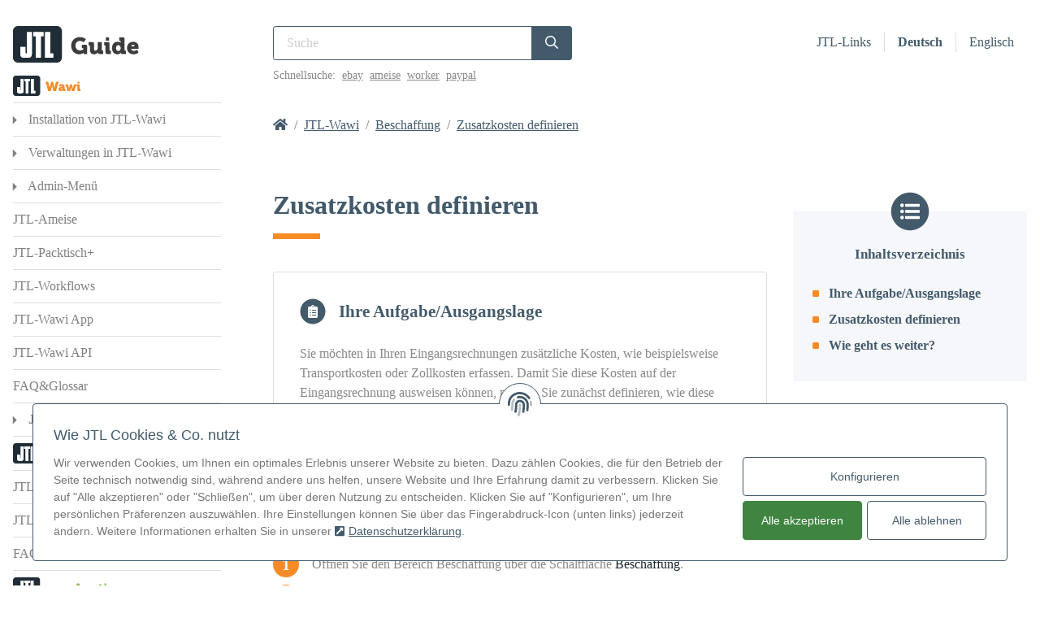

--- FILE ---
content_type: text/html; charset=UTF-8
request_url: https://guide.jtl-software.com/jtl-wawi/beschaffung/zusatzkosten-definieren/
body_size: 13497
content:
<!DOCTYPE html><html lang="de-de" class="no-js"><head><style>img.lazy{min-height:1px}</style><link href="https://guide.jtl-software.com/plugins/w3-total-cache/pub/js/lazyload.min.js" as="script"><link media="all" href="https://guide.jtl-software.com/site/cache/autoptimize/css/autoptimize_48f0d4218aeeba331440f55e2f82ab02.css" rel="stylesheet"><title>Zusatzkosten definieren &#8211; JTL-Guide</title><meta charset="UTF-8"><meta name="viewport" content="width=device-width, initial-scale=1.0, user-scalable=no"><meta http-equiv="X-UA-Compatible" content="IE=edge"><meta name="referrer" content="origin"><meta name="robots" content=""><link rel="shortcut icon" href="https://cdn.jtl-software.com/images/jtl-webpages/favicon.ico" type="image/x-icon" /><link rel="preload" href="https://cdn.jtl-software.com/fonts/museo900-regular-webfont.woff2" as="font" type="font/woff2" crossorigin><link rel="preload" href="https://cdn.jtl-software.com/fonts/proximanova-bold-webfont.woff2" as="font" type="font/woff2" crossorigin><link rel="preload" href="https://cdn.jtl-software.com/fonts/proximanova-regular-webfont.woff2" as="font" type="font/woff2" crossorigin><link rel="preload" href="https://cdn.jtl-software.com/fonts/proximanova-regularit-webfont.woff2" as="font" type="font/woff2" crossorigin> <script type="text/javascript">var SITE_URL = 'https://guide.jtl-software.com';
			var TEMPLATE_URL = 'https://guide.jtl-software.com/site/themes/jtlguide';
			var googleTagManager = false;
var analyticsDataLayer = false;
var adsDataLayer = false;
var matomoData = false;
var hubspotData = false;

var checkGTMinit = function() {
	CSC.get(CM.Settings.Client.StorageKey, function(data) {
		if(data.googleanalytics !== undefined && data.googleanalytics !== null && data.googleanalytics !== false && !analyticsDataLayer) {
			analyticsDataLayer = true;
			window.dataLayer = window.dataLayer || [];
			function gtag() { dataLayer.push(arguments); }
			gtag('consent', 'update', {
				ad_user_data: 'granted',
				ad_personalization: 'granted',
				ad_storage: 'granted',
				analytics_storage: 'granted'
			});
			window.dataLayer.push({
				'OptInGoogleAnalytics': true,
			});
		}
		if(data.googleads !== undefined && data.googleads !== null && data.googleads !== false && !adsDataLayer) {
			adsDataLayer = true;
			window.dataLayer = window.dataLayer || [];
			window.dataLayer.push({
				'OptInGoogleAds': true,
			});
		}
		if(data.matomo !== undefined && data.matomo !== null && data.matomo !== false && !matomoData) {
			matomoData = true;
			var _paq = window._paq || [];
			window._paq = _paq;
			_paq.push(['trackPageView']);
			_paq.push(['enableLinkTracking']);
			(function() {
				var u="//stats.jtl-software.de/";
				_paq.push(['setTrackerUrl', u+'matomo.php']);
				_paq.push(['setSiteId', '17']);
				var d=document, g=d.createElement('script'), s=d.getElementsByTagName('script')[0];
				g.type='text/javascript'; g.async=true; g.defer=true; g.src=u+'matomo.js'; s.parentNode.insertBefore(g,s);
			})();
		}
		if(data.googleanalytics !== undefined && data.googleanalytics !== null && data.googleanalytics !== false && !googleTagManager || data.googleads !== undefined && data.googleads !== null && data.googleads !== false && !googleTagManager) {
			googleTagManager = true;
			(function(w,d,s,l,i){w[l]=w[l]||[];w[l].push(
			{'gtm.start': new Date().getTime(),event:'gtm.js'}
			);var f=d.getElementsByTagName(s)[0],
			j=d.createElement(s),dl=l!='dataLayer'?'&l='+l:'';j.async=false;j.src=
			'https://www.googletagmanager.com/gtm.js?id='+i+dl;f.parentNode.insertBefore(j,f);
			})(window,document,'script','dataLayer','GTM-KH94V6T');
		} else {
			window.dataLayer = window.dataLayer || [];
			function gtag() { dataLayer.push(arguments); }
			gtag('consent', 'default', {
				'ad_user_data': 'denied',
				'ad_personalization': 'denied',
				'ad_storage': 'denied',
				'analytics_storage': 'denied',
				'wait_for_update': 500,
			});
  			dataLayer.push({'gtm.start': new Date().getTime(), 'event': 'gtm.js'});
		}

		if(data.hubspot !== undefined && data.hubspot !== null && data.hubspot !== false && !hubspotData) {
			hubspotData = true;
			(function() {
				var hs = document.createElement('script');
				hs.type = 'text/javascript';
				hs.async = true;
				hs.defer = true;
				hs.src = '//js-eu1.hs-scripts.com/145850735.js';
				hs.id = 'hs-script-loader';
				var s = document.getElementsByTagName('script')[0];
				s.parentNode.insertBefore(hs, s);
			})();
		}
	});
};

document.addEventListener('consentUpdated', checkGTMinit);
document.addEventListener('consentReady', checkGTMinit);</script> <meta name='robots' content='index, follow, max-image-preview:large, max-snippet:-1, max-video-preview:-1' /><style>img:is([sizes="auto" i], [sizes^="auto," i]) { contain-intrinsic-size: 3000px 1500px }</style><link rel="canonical" href="https://guide.jtl-software.com/jtl-wawi/beschaffung/zusatzkosten-definieren/" /><meta property="og:locale" content="de_DE" /><meta property="og:type" content="article" /><meta property="og:title" content="Zusatzkosten definieren &#8211; JTL-Guide" /><meta property="og:url" content="https://guide.jtl-software.com/jtl-wawi/beschaffung/zusatzkosten-definieren/" /><meta property="og:site_name" content="JTL-Guide" /><meta property="article:modified_time" content="2026-01-13T13:33:47+00:00" /><meta name="twitter:card" content="summary_large_image" /><meta name="twitter:label1" content="Geschätzte Lesezeit" /><meta name="twitter:data1" content="3 Minuten" /> <script type="application/ld+json" class="yoast-schema-graph">{"@context":"https://schema.org","@graph":[{"@type":"WebPage","@id":"https://guide.jtl-software.com/jtl-wawi/beschaffung/zusatzkosten-definieren/","url":"https://guide.jtl-software.com/jtl-wawi/beschaffung/zusatzkosten-definieren/","name":"Zusatzkosten definieren &#8211; JTL-Guide","isPartOf":{"@id":"https://guide.jtl-software.com/#website"},"datePublished":"2018-09-20T09:37:15+00:00","dateModified":"2026-01-13T13:33:47+00:00","breadcrumb":{"@id":"https://guide.jtl-software.com/jtl-wawi/beschaffung/zusatzkosten-definieren/#breadcrumb"},"inLanguage":"de","potentialAction":[{"@type":"ReadAction","target":["https://guide.jtl-software.com/jtl-wawi/beschaffung/zusatzkosten-definieren/"]}]},{"@type":"BreadcrumbList","@id":"https://guide.jtl-software.com/jtl-wawi/beschaffung/zusatzkosten-definieren/#breadcrumb","itemListElement":[{"@type":"ListItem","position":1,"name":"JTL-Wawi","item":"https://guide.jtl-software.com/jtl-wawi/"},{"@type":"ListItem","position":2,"name":"Beschaffung","item":"https://guide.jtl-software.com/jtl-wawi/beschaffung/"},{"@type":"ListItem","position":3,"name":"Zusatzkosten definieren"}]},{"@type":"WebSite","@id":"https://guide.jtl-software.com/#website","url":"https://guide.jtl-software.com/","name":"JTL-Guide","description":"Dokumentation für die gesamte Produktfamilie von JTL","potentialAction":[{"@type":"SearchAction","target":{"@type":"EntryPoint","urlTemplate":"https://guide.jtl-software.com/?s={search_term_string}"},"query-input":{"@type":"PropertyValueSpecification","valueRequired":true,"valueName":"search_term_string"}}],"inLanguage":"de"}]}</script> <style id='classic-theme-styles-inline-css' type='text/css'>/*! This file is auto-generated */
.wp-block-button__link{color:#fff;background-color:#32373c;border-radius:9999px;box-shadow:none;text-decoration:none;padding:calc(.667em + 2px) calc(1.333em + 2px);font-size:1.125em}.wp-block-file__button{background:#32373c;color:#fff;text-decoration:none}</style><style id='global-styles-inline-css' type='text/css'>:root{--wp--preset--aspect-ratio--square: 1;--wp--preset--aspect-ratio--4-3: 4/3;--wp--preset--aspect-ratio--3-4: 3/4;--wp--preset--aspect-ratio--3-2: 3/2;--wp--preset--aspect-ratio--2-3: 2/3;--wp--preset--aspect-ratio--16-9: 16/9;--wp--preset--aspect-ratio--9-16: 9/16;--wp--preset--color--black: #000000;--wp--preset--color--cyan-bluish-gray: #abb8c3;--wp--preset--color--white: #ffffff;--wp--preset--color--pale-pink: #f78da7;--wp--preset--color--vivid-red: #cf2e2e;--wp--preset--color--luminous-vivid-orange: #ff6900;--wp--preset--color--luminous-vivid-amber: #fcb900;--wp--preset--color--light-green-cyan: #7bdcb5;--wp--preset--color--vivid-green-cyan: #00d084;--wp--preset--color--pale-cyan-blue: #8ed1fc;--wp--preset--color--vivid-cyan-blue: #0693e3;--wp--preset--color--vivid-purple: #9b51e0;--wp--preset--gradient--vivid-cyan-blue-to-vivid-purple: linear-gradient(135deg,rgba(6,147,227,1) 0%,rgb(155,81,224) 100%);--wp--preset--gradient--light-green-cyan-to-vivid-green-cyan: linear-gradient(135deg,rgb(122,220,180) 0%,rgb(0,208,130) 100%);--wp--preset--gradient--luminous-vivid-amber-to-luminous-vivid-orange: linear-gradient(135deg,rgba(252,185,0,1) 0%,rgba(255,105,0,1) 100%);--wp--preset--gradient--luminous-vivid-orange-to-vivid-red: linear-gradient(135deg,rgba(255,105,0,1) 0%,rgb(207,46,46) 100%);--wp--preset--gradient--very-light-gray-to-cyan-bluish-gray: linear-gradient(135deg,rgb(238,238,238) 0%,rgb(169,184,195) 100%);--wp--preset--gradient--cool-to-warm-spectrum: linear-gradient(135deg,rgb(74,234,220) 0%,rgb(151,120,209) 20%,rgb(207,42,186) 40%,rgb(238,44,130) 60%,rgb(251,105,98) 80%,rgb(254,248,76) 100%);--wp--preset--gradient--blush-light-purple: linear-gradient(135deg,rgb(255,206,236) 0%,rgb(152,150,240) 100%);--wp--preset--gradient--blush-bordeaux: linear-gradient(135deg,rgb(254,205,165) 0%,rgb(254,45,45) 50%,rgb(107,0,62) 100%);--wp--preset--gradient--luminous-dusk: linear-gradient(135deg,rgb(255,203,112) 0%,rgb(199,81,192) 50%,rgb(65,88,208) 100%);--wp--preset--gradient--pale-ocean: linear-gradient(135deg,rgb(255,245,203) 0%,rgb(182,227,212) 50%,rgb(51,167,181) 100%);--wp--preset--gradient--electric-grass: linear-gradient(135deg,rgb(202,248,128) 0%,rgb(113,206,126) 100%);--wp--preset--gradient--midnight: linear-gradient(135deg,rgb(2,3,129) 0%,rgb(40,116,252) 100%);--wp--preset--font-size--small: 13px;--wp--preset--font-size--medium: 20px;--wp--preset--font-size--large: 36px;--wp--preset--font-size--x-large: 42px;--wp--preset--spacing--20: 0.44rem;--wp--preset--spacing--30: 0.67rem;--wp--preset--spacing--40: 1rem;--wp--preset--spacing--50: 1.5rem;--wp--preset--spacing--60: 2.25rem;--wp--preset--spacing--70: 3.38rem;--wp--preset--spacing--80: 5.06rem;--wp--preset--shadow--natural: 6px 6px 9px rgba(0, 0, 0, 0.2);--wp--preset--shadow--deep: 12px 12px 50px rgba(0, 0, 0, 0.4);--wp--preset--shadow--sharp: 6px 6px 0px rgba(0, 0, 0, 0.2);--wp--preset--shadow--outlined: 6px 6px 0px -3px rgba(255, 255, 255, 1), 6px 6px rgba(0, 0, 0, 1);--wp--preset--shadow--crisp: 6px 6px 0px rgba(0, 0, 0, 1);}:where(.is-layout-flex){gap: 0.5em;}:where(.is-layout-grid){gap: 0.5em;}body .is-layout-flex{display: flex;}.is-layout-flex{flex-wrap: wrap;align-items: center;}.is-layout-flex > :is(*, div){margin: 0;}body .is-layout-grid{display: grid;}.is-layout-grid > :is(*, div){margin: 0;}:where(.wp-block-columns.is-layout-flex){gap: 2em;}:where(.wp-block-columns.is-layout-grid){gap: 2em;}:where(.wp-block-post-template.is-layout-flex){gap: 1.25em;}:where(.wp-block-post-template.is-layout-grid){gap: 1.25em;}.has-black-color{color: var(--wp--preset--color--black) !important;}.has-cyan-bluish-gray-color{color: var(--wp--preset--color--cyan-bluish-gray) !important;}.has-white-color{color: var(--wp--preset--color--white) !important;}.has-pale-pink-color{color: var(--wp--preset--color--pale-pink) !important;}.has-vivid-red-color{color: var(--wp--preset--color--vivid-red) !important;}.has-luminous-vivid-orange-color{color: var(--wp--preset--color--luminous-vivid-orange) !important;}.has-luminous-vivid-amber-color{color: var(--wp--preset--color--luminous-vivid-amber) !important;}.has-light-green-cyan-color{color: var(--wp--preset--color--light-green-cyan) !important;}.has-vivid-green-cyan-color{color: var(--wp--preset--color--vivid-green-cyan) !important;}.has-pale-cyan-blue-color{color: var(--wp--preset--color--pale-cyan-blue) !important;}.has-vivid-cyan-blue-color{color: var(--wp--preset--color--vivid-cyan-blue) !important;}.has-vivid-purple-color{color: var(--wp--preset--color--vivid-purple) !important;}.has-black-background-color{background-color: var(--wp--preset--color--black) !important;}.has-cyan-bluish-gray-background-color{background-color: var(--wp--preset--color--cyan-bluish-gray) !important;}.has-white-background-color{background-color: var(--wp--preset--color--white) !important;}.has-pale-pink-background-color{background-color: var(--wp--preset--color--pale-pink) !important;}.has-vivid-red-background-color{background-color: var(--wp--preset--color--vivid-red) !important;}.has-luminous-vivid-orange-background-color{background-color: var(--wp--preset--color--luminous-vivid-orange) !important;}.has-luminous-vivid-amber-background-color{background-color: var(--wp--preset--color--luminous-vivid-amber) !important;}.has-light-green-cyan-background-color{background-color: var(--wp--preset--color--light-green-cyan) !important;}.has-vivid-green-cyan-background-color{background-color: var(--wp--preset--color--vivid-green-cyan) !important;}.has-pale-cyan-blue-background-color{background-color: var(--wp--preset--color--pale-cyan-blue) !important;}.has-vivid-cyan-blue-background-color{background-color: var(--wp--preset--color--vivid-cyan-blue) !important;}.has-vivid-purple-background-color{background-color: var(--wp--preset--color--vivid-purple) !important;}.has-black-border-color{border-color: var(--wp--preset--color--black) !important;}.has-cyan-bluish-gray-border-color{border-color: var(--wp--preset--color--cyan-bluish-gray) !important;}.has-white-border-color{border-color: var(--wp--preset--color--white) !important;}.has-pale-pink-border-color{border-color: var(--wp--preset--color--pale-pink) !important;}.has-vivid-red-border-color{border-color: var(--wp--preset--color--vivid-red) !important;}.has-luminous-vivid-orange-border-color{border-color: var(--wp--preset--color--luminous-vivid-orange) !important;}.has-luminous-vivid-amber-border-color{border-color: var(--wp--preset--color--luminous-vivid-amber) !important;}.has-light-green-cyan-border-color{border-color: var(--wp--preset--color--light-green-cyan) !important;}.has-vivid-green-cyan-border-color{border-color: var(--wp--preset--color--vivid-green-cyan) !important;}.has-pale-cyan-blue-border-color{border-color: var(--wp--preset--color--pale-cyan-blue) !important;}.has-vivid-cyan-blue-border-color{border-color: var(--wp--preset--color--vivid-cyan-blue) !important;}.has-vivid-purple-border-color{border-color: var(--wp--preset--color--vivid-purple) !important;}.has-vivid-cyan-blue-to-vivid-purple-gradient-background{background: var(--wp--preset--gradient--vivid-cyan-blue-to-vivid-purple) !important;}.has-light-green-cyan-to-vivid-green-cyan-gradient-background{background: var(--wp--preset--gradient--light-green-cyan-to-vivid-green-cyan) !important;}.has-luminous-vivid-amber-to-luminous-vivid-orange-gradient-background{background: var(--wp--preset--gradient--luminous-vivid-amber-to-luminous-vivid-orange) !important;}.has-luminous-vivid-orange-to-vivid-red-gradient-background{background: var(--wp--preset--gradient--luminous-vivid-orange-to-vivid-red) !important;}.has-very-light-gray-to-cyan-bluish-gray-gradient-background{background: var(--wp--preset--gradient--very-light-gray-to-cyan-bluish-gray) !important;}.has-cool-to-warm-spectrum-gradient-background{background: var(--wp--preset--gradient--cool-to-warm-spectrum) !important;}.has-blush-light-purple-gradient-background{background: var(--wp--preset--gradient--blush-light-purple) !important;}.has-blush-bordeaux-gradient-background{background: var(--wp--preset--gradient--blush-bordeaux) !important;}.has-luminous-dusk-gradient-background{background: var(--wp--preset--gradient--luminous-dusk) !important;}.has-pale-ocean-gradient-background{background: var(--wp--preset--gradient--pale-ocean) !important;}.has-electric-grass-gradient-background{background: var(--wp--preset--gradient--electric-grass) !important;}.has-midnight-gradient-background{background: var(--wp--preset--gradient--midnight) !important;}.has-small-font-size{font-size: var(--wp--preset--font-size--small) !important;}.has-medium-font-size{font-size: var(--wp--preset--font-size--medium) !important;}.has-large-font-size{font-size: var(--wp--preset--font-size--large) !important;}.has-x-large-font-size{font-size: var(--wp--preset--font-size--x-large) !important;}
:where(.wp-block-post-template.is-layout-flex){gap: 1.25em;}:where(.wp-block-post-template.is-layout-grid){gap: 1.25em;}
:where(.wp-block-columns.is-layout-flex){gap: 2em;}:where(.wp-block-columns.is-layout-grid){gap: 2em;}
:root :where(.wp-block-pullquote){font-size: 1.5em;line-height: 1.6;}</style><link rel="https://api.w.org/" href="https://guide.jtl-software.com/wp-json/" /><link rel="alternate" title="JSON" type="application/json" href="https://guide.jtl-software.com/wp-json/wp/v2/pages/778" /><link rel='shortlink' href='https://guide.jtl-software.com/?p=778' /><link rel="alternate" title="oEmbed (JSON)" type="application/json+oembed" href="https://guide.jtl-software.com/wp-json/oembed/1.0/embed?url=https%3A%2F%2Fguide.jtl-software.com%2Fjtl-wawi%2Fbeschaffung%2Fzusatzkosten-definieren%2F" /><link rel="alternate" title="oEmbed (XML)" type="text/xml+oembed" href="https://guide.jtl-software.com/wp-json/oembed/1.0/embed?url=https%3A%2F%2Fguide.jtl-software.com%2Fjtl-wawi%2Fbeschaffung%2Fzusatzkosten-definieren%2F&#038;format=xml" /><meta name="generator" content="WPML ver:4.7.6 stt:64,1;" /><style type="text/css">div.wpcf7 .ajax-loader {
				background-image: url('https://guide.jtl-software.com/plugins/contact-form-7/images/ajax-loader.gif');
			}</style><style type="text/css" id="breadcrumb-trail-css">.breadcrumbs .trail-browse,.breadcrumbs .trail-items,.breadcrumbs .trail-items li {display: inline-block;margin:0;padding: 0;border:none;background:transparent;text-indent: 0;}.breadcrumbs .trail-browse {font-size: inherit;font-style:inherit;font-weight: inherit;color: inherit;}.breadcrumbs .trail-items {list-style: none;}.trail-items li::after {content: "\002F";padding: 0 0.5em;}.trail-items li:last-of-type::after {display: none;}</style><meta name="generator" content="Powered by WPBakery Page Builder - drag and drop page builder for WordPress."/> <noscript><style>.wpb_animate_when_almost_visible { opacity: 1; }</style></noscript></head><body class="wp-singular page-template-default page page-id-778 page-child parent-pageid-640 wp-theme-jtlguide wpb-js-composer js-comp-ver-8.6.1 vc_responsive"><div id="page-wrapper"><div id="anchor-to-top"></div><div class="container"><div class="row"><aside class="col-lg-3 col-sm-12"><nav class="navbar navbar-light navbar-expand-md flex-lg-column flex-md-row align-items-start nav-sidebar p-0 mr-lg-5 nav-helper-top" id="navbar-container"> <a class="navbar-brand mt-4" href="https://guide.jtl-software.com"> <img class="lazy" src="data:image/svg+xml,%3Csvg%20xmlns='http://www.w3.org/2000/svg'%20viewBox='0%200%20155%2045'%3E%3C/svg%3E" data-src="https://guide.jtl-software.com/site/themes/jtlguide/assets/dist/logos/jtl-guide.svg?x92066" width="155.29645314981" height="45" alt="JTL-Guide"> </a> <button class="navbar-toggler navbar-toggler-right navbar-icon mt-4 ml-auto" type="button" data-toggle="collapse" data-target="#headerNavbar" aria-controls="headerNavbar" aria-expanded="false" aria-label="Toggle navigation"> <span class="icon-bar bar1"></span> <span class="icon-bar bar2"></span> <span class="icon-bar bar3"></span> </button><div class="collapse navbar-collapse w-100" id="headerNavbar"><form id="aside_searchform" class="w-100 mt-2 mb-2 d-md-block d-lg-none" method="get" action="https://guide.jtl-software.com"><div class="input-group"> <input type="text" name="s" id="aside_s" class="form-control border-shaftblue" placeholder="Suchen" aria-label="" aria-describedby="search"><div class="input-group-append"> <button type="submit" class="border-shaftblue btn btn-shaftblue" id="aside_search"><span class="far fa-search text-white"></span></button></div></div></form><ul class="flex-column navbar-nav w-100 justify-content-between"><li class="nav-item d-lg-none language-switcher hasChildren"> <a class="nav-link px-3 py-2 pl-0 text-nowrap collapsed font-weight-bold" href="#langauge" data-toggle="collapse" role="button" aria-expanded="false" aria-controls="langauge"><span class="far fa-language text-shaftblue"></span> Sprache</a><ul class="collapse list-reset" id="langauge"><li class="nav-item mb-0"> <a class="pl-0 py-2 nav-link" href="https://guide.jtl-software.com/jtl-wawi/beschaffung/zusatzkosten-definieren/"> <span class="wpml-ls-display">Deutsch</span></a></li><li class="nav-item mb-0"> <a class="pl-0 py-2 nav-link" href="https://guide.jtl-software.com/en/jtl-wawi/procurement/defining-additional-costs/"> <span class="wpml-ls-display">Englisch</span></a></li></ul></li><li class="nav-item mb-0"> <a class="nav-link py-1 px-3 px-md-0 px-lg-0 pl-0 text-nowrap" href="https://guide.jtl-software.com/jtl-wawi/"> <img class="d-block my-1 lazy" src="data:image/svg+xml,%3Csvg%20xmlns='http://www.w3.org/2000/svg'%20viewBox='0%200%2083%2025'%3E%3C/svg%3E" data-src="https://guide.jtl-software.com/site/themes/jtlguide/assets/dist/logos/jtl-wawi.svg?x92066" height="25" width="83.050997000176" alt="JTL-Wawi"> </a></li><li class="nav-item mb-0 hasChildren   "> <a 
 class="nav-link py-2 px-3 px-md-0 px-lg-0 pl-0 text-nowrap collapsed" 
 href="#installationvonjtl-wawi"						data-toggle="collapse" role="button" aria-expanded="false" 
 aria-controls="Installation von JTL-Wawi"					> Installation von JTL-Wawi </a><ul class="collapse list-reset"  id="installationvonjtl-wawi"><li class="nav-item mb-0"> <a  href="https://guide.jtl-software.com/jtl-wawi/download/" class="pl-0 py-2 nav-link "> Download </a></li><li class="nav-item mb-0"> <a  href="https://guide.jtl-software.com/jtl-wawi/installation/" class="pl-0 py-2 nav-link "> Installation </a></li><li class="nav-item mb-0"> <a  href="https://guide.jtl-software.com/jtl-wawi/datenmigration/" class="pl-0 py-2 nav-link "> Datenmigration </a></li><li class="nav-item mb-0"> <a  href="https://guide.jtl-software.com/jtl-wawi/datenbank/" class="pl-0 py-2 nav-link "> Datenbank </a></li><li class="nav-item mb-0"> <a  href="https://guide.jtl-software.com/jtl-wawi/drucker/" class="pl-0 py-2 nav-link "> Drucker </a></li><li class="nav-item mb-0"> <a  href="https://guide.jtl-software.com/jtl-wawi/erste-schritte/" class="pl-0 py-2 nav-link "> Erste Schritte </a></li></ul></li><li class="nav-item mb-0 hasChildren   "> <a 
 class="nav-link py-2 px-3 px-md-0 px-lg-0 pl-0 text-nowrap collapsed" 
 href="#verwaltungeninjtl-wawi"						data-toggle="collapse" role="button" aria-expanded="false" 
 aria-controls="Verwaltungen in JTL-Wawi"					> Verwaltungen in JTL-Wawi </a><ul class="collapse list-reset"  id="verwaltungeninjtl-wawi"><li class="nav-item mb-0"> <a  href="https://guide.jtl-software.com/jtl-wawi/artikel/" class="pl-0 py-2 nav-link "> Artikel </a></li><li class="nav-item mb-0"> <a  href="https://guide.jtl-software.com/jtl-wawi/beschaffung/" class="pl-0 py-2 nav-link "> Beschaffung </a></li><li class="nav-item mb-0"> <a  href="https://guide.jtl-software.com/jtl-wawi/lager/" class="pl-0 py-2 nav-link "> Lager </a></li><li class="nav-item mb-0"> <a  href="https://guide.jtl-software.com/jtl-wawi/kunden/" class="pl-0 py-2 nav-link "> Kunden </a></li><li class="nav-item mb-0"> <a  href="https://guide.jtl-software.com/jtl-wawi/verkauf/" class="pl-0 py-2 nav-link "> Verkauf </a></li><li class="nav-item mb-0"> <a  href="https://guide.jtl-software.com/jtl-wawi/zahlungen/" class="pl-0 py-2 nav-link "> Zahlungen </a></li><li class="nav-item mb-0"> <a  href="https://guide.jtl-software.com/jtl-wawi/versand/" class="pl-0 py-2 nav-link "> Versand </a></li><li class="nav-item mb-0"> <a  href="https://guide.jtl-software.com/jtl-wawi/retouren/" class="pl-0 py-2 nav-link "> Retouren </a></li><li class="nav-item mb-0"> <a  href="https://guide.jtl-software.com/jtl-wawi/statistik/" class="pl-0 py-2 nav-link "> Statistik </a></li><li class="nav-item mb-0"> <a  href="https://guide.jtl-software.com/jtl-wawi/servicedesk/" class="pl-0 py-2 nav-link "> Servicedesk </a></li><li class="nav-item mb-0"> <a  href="https://guide.jtl-software.com/jtl-wawi/dashboard/" class="pl-0 py-2 nav-link "> Dashboard </a></li></ul></li><li class="nav-item mb-0 hasChildren   "> <a 
 class="nav-link py-2 px-3 px-md-0 px-lg-0 pl-0 text-nowrap collapsed" 
 href="#admin-menü"						data-toggle="collapse" role="button" aria-expanded="false" 
 aria-controls="Admin-Menü"					> Admin-Menü </a><ul class="collapse list-reset"  id="admin-menü"><li class="nav-item mb-0"> <a  href="https://guide.jtl-software.com/jtl-wawi/global/" class="pl-0 py-2 nav-link "> Global </a></li><li class="nav-item mb-0"> <a  href="https://guide.jtl-software.com/jtl-wawi/steuern/" class="pl-0 py-2 nav-link "> Steuern </a></li><li class="nav-item mb-0"> <a  href="https://guide.jtl-software.com/jtl-wawi/vorlagen/" class="pl-0 py-2 nav-link "> Vorlagen </a></li><li class="nav-item mb-0"> <a  href="https://guide.jtl-software.com/jtl-wawi/jtl-worker/" class="pl-0 py-2 nav-link "> JTL-Worker </a></li><li class="nav-item mb-0"> <a  href="https://guide.jtl-software.com/jtl-wawi/sonstiges/" class="pl-0 py-2 nav-link "> Sonstiges </a></li><li class="nav-item mb-0"> <a  href="https://guide.jtl-software.com/jtl-wawi/hilfe-lizenzen/" class="pl-0 py-2 nav-link "> Hilfe/Lizenzen </a></li></ul></li><li class="nav-item mb-0  "> <a 
 class="nav-link py-2 px-3 px-md-0 px-lg-0 pl-0 text-nowrap" 
 href="https://guide.jtl-software.com/jtl-wawi/jtl-ameise/"					> JTL-Ameise </a></li><li class="nav-item mb-0  "> <a 
 class="nav-link py-2 px-3 px-md-0 px-lg-0 pl-0 text-nowrap" 
 href="https://guide.jtl-software.com/jtl-wawi/jtl-packtisch/"					> JTL-Packtisch+ </a></li><li class="nav-item mb-0  "> <a 
 class="nav-link py-2 px-3 px-md-0 px-lg-0 pl-0 text-nowrap" 
 href="https://guide.jtl-software.com/jtl-wawi/jtl-workflows/"					> JTL-Workflows </a></li><li class="nav-item mb-0  "> <a 
 class="nav-link py-2 px-3 px-md-0 px-lg-0 pl-0 text-nowrap" 
 href="https://guide.jtl-software.com/jtl-wawi/jtl-wawi-app/"					> JTL-Wawi App </a></li><li class="nav-item mb-0  "> <a 
 class="nav-link py-2 px-3 px-md-0 px-lg-0 pl-0 text-nowrap" 
 href="https://guide.jtl-software.com/jtl-wawi/jtl-wawi-api/"					> JTL-Wawi API </a></li><li class="nav-item mb-0  "> <a 
 class="nav-link py-2 px-3 px-md-0 px-lg-0 pl-0 text-nowrap" 
 href="https://guide.jtl-software.com/jtl-wawi/faqglossar/"					> FAQ&Glossar </a></li><li class="nav-item mb-0 hasChildren   "> <a 
 class="nav-link py-2 px-3 px-md-0 px-lg-0 pl-0 text-nowrap collapsed font-weight-bold" 
 href="#jtlcloud"						data-toggle="collapse" role="button" aria-expanded="false" 
 aria-controls="JTL Cloud"					> JTL Cloud </a><ul class="collapse list-reset"  id="jtlcloud"><li class="nav-item mb-0"> <a  href="https://guide.jtl-software.com/jtl-cloud/jtl-hub/" class="pl-0 py-2 nav-link "> JTL Hub </a></li></ul></li><li class="nav-item mb-0"> <a class="nav-link py-1 px-3 px-md-0 px-lg-0 pl-0 text-nowrap" href="https://guide.jtl-software.com/jtl-shipping/"> <img class="d-block my-1 lazy" src="data:image/svg+xml,%3Csvg%20xmlns='http://www.w3.org/2000/svg'%20viewBox='0%200%20111%2025'%3E%3C/svg%3E" data-src="https://guide.jtl-software.com/site/themes/jtlguide/assets/dist/logos/jtl-shipping.svg?x92066" height="25" width="111.49197106053" alt="JTL-Shipping"> </a></li><li class="nav-item mb-0  "> <a 
 class="nav-link py-2 px-3 px-md-0 px-lg-0 pl-0 text-nowrap" 
 href="https://guide.jtl-software.com/jtl-shipping/jtl-shippinglabels/"					> JTL-ShippingLabels </a></li><li class="nav-item mb-0  "> <a 
 class="nav-link py-2 px-3 px-md-0 px-lg-0 pl-0 text-nowrap" 
 href="https://guide.jtl-software.com/jtl-shipping/jtl-track-trace/"					> JTL-Track&#038;Trace </a></li><li class="nav-item mb-0  "> <a 
 class="nav-link py-2 px-3 px-md-0 px-lg-0 pl-0 text-nowrap" 
 href="https://guide.jtl-software.com/jtl-shipping/faqglossar/"					> FAQ&Glossar </a></li><li class="nav-item mb-0"> <a class="nav-link py-1 px-3 px-md-0 px-lg-0 pl-0 text-nowrap" href="https://guide.jtl-software.com/jtl-eazyauction/"> <img class="d-block my-1 lazy" src="data:image/svg+xml,%3Csvg%20xmlns='http://www.w3.org/2000/svg'%20viewBox='0%200%20137%2025'%3E%3C/svg%3E" data-src="https://guide.jtl-software.com/site/themes/jtlguide/assets/dist/logos/jtl-eazyauction.svg?x92066" height="25" width="137.47795414462" alt="JTL-Eazyauction"> </a></li><li class="nav-item mb-0 hasChildren   "> <a 
 class="nav-link py-2 px-3 px-md-0 px-lg-0 pl-0 text-nowrap collapsed" 
 href="#marktplatzamazon"						data-toggle="collapse" role="button" aria-expanded="false" 
 aria-controls="Marktplatz Amazon"					> Marktplatz Amazon </a><ul class="collapse list-reset"  id="marktplatzamazon"><li class="nav-item mb-0"> <a  href="https://guide.jtl-software.com/jtl-eazyauction/amazon-einrichten/" class="pl-0 py-2 nav-link "> Amazon einrichten </a></li><li class="nav-item mb-0"> <a  href="https://guide.jtl-software.com/jtl-eazyauction/datenmigration-von-amazon/" class="pl-0 py-2 nav-link "> Datenmigration von Amazon </a></li><li class="nav-item mb-0"> <a  href="https://guide.jtl-software.com/jtl-eazyauction/bei-amazon-verkaufen/" class="pl-0 py-2 nav-link "> Bei Amazon verkaufen </a></li></ul></li><li class="nav-item mb-0 hasChildren   "> <a 
 class="nav-link py-2 px-3 px-md-0 px-lg-0 pl-0 text-nowrap collapsed" 
 href="#marktplatzebay"						data-toggle="collapse" role="button" aria-expanded="false" 
 aria-controls="Marktplatz eBay"					> Marktplatz eBay </a><ul class="collapse list-reset"  id="marktplatzebay"><li class="nav-item mb-0"> <a  href="https://guide.jtl-software.com/jtl-eazyauction/ebay-einrichten/" class="pl-0 py-2 nav-link "> eBay einrichten </a></li><li class="nav-item mb-0"> <a  href="https://guide.jtl-software.com/jtl-eazyauction/bei-ebay-verkaufen/" class="pl-0 py-2 nav-link "> Bei eBay verkaufen </a></li><li class="nav-item mb-0"> <a  href="https://guide.jtl-software.com/jtl-eazyauction/ebay-designvorlagen/" class="pl-0 py-2 nav-link "> eBay-Designvorlagen </a></li><li class="nav-item mb-0"> <a  href="https://guide.jtl-software.com/jtl-eazyauction/faq-glossar-zum-marktplatz-ebay/" class="pl-0 py-2 nav-link "> FAQ & Glossar </a></li></ul></li><li class="nav-item mb-0 hasChildren   "> <a 
 class="nav-link py-2 px-3 px-md-0 px-lg-0 pl-0 text-nowrap collapsed" 
 href="#weitereverkaufskanäle"						data-toggle="collapse" role="button" aria-expanded="false" 
 aria-controls="Weitere Verkaufskanäle"					> Weitere Verkaufskanäle </a><ul class="collapse list-reset"  id="weitereverkaufskanäle"><li class="nav-item mb-0"> <a  href="https://guide.jtl-software.com/jtl-eazyauction/weitere-marktplaetze-anbinden/weitere-verkaufskanaele-einrichtung-schritt-fuer-schritt/" class="pl-0 py-2 nav-link "> Einrichtung Schritt für Schritt </a></li><li class="nav-item mb-0"> <a  href="https://guide.jtl-software.com/jtl-eazyauction/weitere-marktplaetze-anbinden/" class="pl-0 py-2 nav-link "> Weitere Verkaufskanäle einrichten </a></li><li class="nav-item mb-0"> <a  href="https://guide.jtl-software.com/jtl-eazyauction/auf-weiteren-marktplaetzen-verkaufen/" class="pl-0 py-2 nav-link "> Auf weiteren Verkaufskanälen verkaufen </a></li><li class="nav-item mb-0"> <a  href="https://guide.jtl-software.com/jtl-eazyauction/verkaufskanaele-uebersicht/" class="pl-0 py-2 nav-link "> Verkaufskanalübersicht </a></li><li class="nav-item mb-0"> <a  href="https://guide.jtl-software.com/jtl-eazyauction/marktplatzuebersicht/" class="pl-0 py-2 nav-link "> Verkaufskanalspezifische Informationen </a></li></ul></li><li class="nav-item mb-0  "> <a 
 class="nav-link py-2 px-3 px-md-0 px-lg-0 pl-0 text-nowrap" 
 href="https://guide.jtl-software.com/jtl-eazyauction/faqglossar/"					> FAQ & Glossar </a></li><li class="nav-item mb-0"> <a class="nav-link py-1 px-3 px-md-0 px-lg-0 pl-0 text-nowrap" href="https://guide.jtl-software.com/jtl-shop/"> <img class="d-block my-1 lazy" src="data:image/svg+xml,%3Csvg%20xmlns='http://www.w3.org/2000/svg'%20viewBox='0%200%2079%2025'%3E%3C/svg%3E" data-src="https://guide.jtl-software.com/site/themes/jtlguide/assets/dist/logos/jtl-shop.svg?x92066" height="25" width="79.6673725075" alt="JTL-Shop"> </a></li><li class="nav-item mb-0  "> <a 
 class="nav-link py-2 px-3 px-md-0 px-lg-0 pl-0 text-nowrap" 
 href="https://guide.jtl-software.com/jtl-shop/sicherheit-jtl-shop/"					> Sicherheit JTL-Shop </a></li><li class="nav-item mb-0 hasChildren   "> <a 
 class="nav-link py-2 px-3 px-md-0 px-lg-0 pl-0 text-nowrap collapsed" 
 href="#installationvonjtl-shop"						data-toggle="collapse" role="button" aria-expanded="false" 
 aria-controls="Installation von JTL-Shop"					> Installation von JTL-Shop </a><ul class="collapse list-reset"  id="installationvonjtl-shop"><li class="nav-item mb-0"> <a  href="https://guide.jtl-software.com/jtl-shop/community-free-edition/" class="pl-0 py-2 nav-link "> Community Free Edition </a></li><li class="nav-item mb-0"> <a  href="https://guide.jtl-software.com/jtl-shop/testshop/" class="pl-0 py-2 nav-link "> Testshop </a></li><li class="nav-item mb-0"> <a  href="https://guide.jtl-software.com/jtl-shop/jtl-shop-kauf-editionen/" class="pl-0 py-2 nav-link "> JTL-Shop / Kauf-Editionen </a></li><li class="nav-item mb-0"> <a  href="https://guide.jtl-software.com/jtl-shop/erste-schritte/" class="pl-0 py-2 nav-link "> Erste Schritte </a></li></ul></li><li class="nav-item mb-0 hasChildren   "> <a 
 class="nav-link py-2 px-3 px-md-0 px-lg-0 pl-0 text-nowrap collapsed" 
 href="#einrichtungvonjtl-shop"						data-toggle="collapse" role="button" aria-expanded="false" 
 aria-controls="Einrichtung von JTL-Shop"					> Einrichtung von JTL-Shop </a><ul class="collapse list-reset"  id="einrichtungvonjtl-shop"><li class="nav-item mb-0"> <a  href="https://guide.jtl-software.com/jtl-shop/marketing-seo/" class="pl-0 py-2 nav-link "> Marketing / SEO </a></li><li class="nav-item mb-0"> <a  href="https://guide.jtl-software.com/jtl-shop/darstellung/" class="pl-0 py-2 nav-link "> Darstellung </a></li><li class="nav-item mb-0"> <a  href="https://guide.jtl-software.com/jtl-shop/onpage-composer/" class="pl-0 py-2 nav-link "> OnPage Composer </a></li><li class="nav-item mb-0"> <a  href="https://guide.jtl-software.com/jtl-shop/shop-erweitern/" class="pl-0 py-2 nav-link "> Shop erweitern </a></li><li class="nav-item mb-0"> <a  href="https://guide.jtl-software.com/jtl-shop/formulare-und-texte/" class="pl-0 py-2 nav-link "> Formulare und Texte </a></li><li class="nav-item mb-0"> <a  href="https://guide.jtl-software.com/jtl-shop/systemverwaltung/" class="pl-0 py-2 nav-link "> Systemverwaltung </a></li></ul></li><li class="nav-item mb-0 hasChildren   "> <a 
 class="nav-link py-2 px-3 px-md-0 px-lg-0 pl-0 text-nowrap collapsed" 
 href="#betriebvonjtl-shop"						data-toggle="collapse" role="button" aria-expanded="false" 
 aria-controls="Betrieb von JTL-Shop"					> Betrieb von JTL-Shop </a><ul class="collapse list-reset"  id="betriebvonjtl-shop"><li class="nav-item mb-0"> <a  href="https://guide.jtl-software.com/jtl-shop/onlineshop-kunden/" class="pl-0 py-2 nav-link "> Onlineshop-Kunden </a></li><li class="nav-item mb-0"> <a  href="https://guide.jtl-software.com/jtl-shop/wartung/" class="pl-0 py-2 nav-link "> Wartung </a></li><li class="nav-item mb-0"> <a  href="https://guide.jtl-software.com/jtl-shop/statistiken/" class="pl-0 py-2 nav-link "> Statistiken </a></li><li class="nav-item mb-0"> <a  href="https://guide.jtl-software.com/jtl-shop/e-mails-links/" class="pl-0 py-2 nav-link "> E-Mails / Links </a></li></ul></li><li class="nav-item mb-0  "> <a 
 class="nav-link py-2 px-3 px-md-0 px-lg-0 pl-0 text-nowrap" 
 href="https://guide.jtl-software.com/jtl-shop/faqglossar/"					> FAQ&Glossar </a></li><li class="nav-item mb-0  "> <a 
 class="nav-link py-2 px-3 px-md-0 px-lg-0 pl-0 text-nowrap" 
 href="https://guide.jtl-software.com/jtl-shop/jtl-search/"					> JTL-Search </a></li><li class="nav-item mb-0"> <a class="nav-link py-1 px-3 px-md-0 px-lg-0 pl-0 text-nowrap" href="https://guide.jtl-software.com/jtl-connector/"> <img class="d-block my-1 lazy" src="data:image/svg+xml,%3Csvg%20xmlns='http://www.w3.org/2000/svg'%20viewBox='0%200%20123%2025'%3E%3C/svg%3E" data-src="https://guide.jtl-software.com/site/themes/jtlguide/assets/dist/logos/jtl-connector.svg?x92066" height="25" width="123.51773425093" alt="JTL-Connector"> </a></li><li class="nav-item mb-0 hasChildren   "> <a 
 class="nav-link py-2 px-3 px-md-0 px-lg-0 pl-0 text-nowrap collapsed" 
 href="#connectoren"						data-toggle="collapse" role="button" aria-expanded="false" 
 aria-controls="Connectoren"					> Connectoren </a><ul class="collapse list-reset"  id="connectoren"><li class="nav-item mb-0"> <a  href="https://guide.jtl-software.com/jtl-connector/unterstuetzte-versionen/" class="pl-0 py-2 nav-link "> Unterstützte Versionen </a></li><li class="nav-item mb-0"> <a  href="https://guide.jtl-software.com/jtl-connector/abgekuendigte-versionen/" class="pl-0 py-2 nav-link "> Abgekündigte Versionen </a></li><li class="nav-item mb-0"> <a  href="https://guide.jtl-software.com/jtl-connector/erste-schritte/" class="pl-0 py-2 nav-link "> Erste Schritte </a></li><li class="nav-item mb-0"> <a  href="https://guide.jtl-software.com/jtl-connector/lizenz-fuer-jtl-connector-erstellen/" class="pl-0 py-2 nav-link "> Lizenz für JTL-Connector erstellen </a></li><li class="nav-item mb-0"> <a  href="https://guide.jtl-software.com/jtl-connector/shopware-6/" class="pl-0 py-2 nav-link "> JTL-Connector für Shopware 6 </a></li><li class="nav-item mb-0"> <a  href="https://guide.jtl-software.com/jtl-connector/prestashop/" class="pl-0 py-2 nav-link "> JTL-Connector für PrestaShop </a></li><li class="nav-item mb-0"> <a  href="https://guide.jtl-software.com/jtl-connector/woocommerce/" class="pl-0 py-2 nav-link "> JTL-Connector für WooCommerce </a></li><li class="nav-item mb-0"> <a  href="https://guide.jtl-software.com/jtl-connector/shopify/" class="pl-0 py-2 nav-link "> JTL-Connector für Shopify </a></li></ul></li><li class="nav-item mb-0  "> <a 
 class="nav-link py-2 px-3 px-md-0 px-lg-0 pl-0 text-nowrap" 
 href="https://guide.jtl-software.com/jtl-connector/faqglossar/"					> FAQ&Glossar </a></li><li class="nav-item mb-0"> <a class="nav-link py-1 px-3 px-md-0 px-lg-0 pl-0 text-nowrap" href="https://guide.jtl-software.com/jtl-pos/"> <img class="d-block my-1 lazy" src="data:image/svg+xml,%3Csvg%20xmlns='http://www.w3.org/2000/svg'%20viewBox='0%200%2070%2025'%3E%3C/svg%3E" data-src="https://guide.jtl-software.com/site/themes/jtlguide/assets/dist/logos/jtl-pos.svg?x92066" height="25" width="70.910534674431" alt="JTL-Pos"> </a></li><li class="nav-item mb-0  "> <a 
 class="nav-link py-2 px-3 px-md-0 px-lg-0 pl-0 text-nowrap" 
 href="https://guide.jtl-software.com/jtl-pos/jtl-pos-webmanager/"					> JTL-POS WebManager </a></li><li class="nav-item mb-0 hasChildren   "> <a 
 class="nav-link py-2 px-3 px-md-0 px-lg-0 pl-0 text-nowrap collapsed" 
 href="#einrichtungvonjtl-pos"						data-toggle="collapse" role="button" aria-expanded="false" 
 aria-controls="Einrichtung von JTL-POS"					> Einrichtung von JTL-POS </a><ul class="collapse list-reset"  id="einrichtungvonjtl-pos"><li class="nav-item mb-0"> <a  href="https://guide.jtl-software.com/jtl-pos/einrichtung/" class="pl-0 py-2 nav-link "> Einrichtung </a></li><li class="nav-item mb-0"> <a  href="https://guide.jtl-software.com/jtl-pos/hardware/" class="pl-0 py-2 nav-link "> Hardware </a></li><li class="nav-item mb-0"> <a  href="https://guide.jtl-software.com/jtl-pos/sortiment/" class="pl-0 py-2 nav-link "> Sortiment </a></li></ul></li><li class="nav-item mb-0 hasChildren   "> <a 
 class="nav-link py-2 px-3 px-md-0 px-lg-0 pl-0 text-nowrap collapsed" 
 href="#betriebvonjtl-pos"						data-toggle="collapse" role="button" aria-expanded="false" 
 aria-controls="Betrieb von JTL-POS"					> Betrieb von JTL-POS </a><ul class="collapse list-reset"  id="betriebvonjtl-pos"><li class="nav-item mb-0"> <a  href="https://guide.jtl-software.com/jtl-pos/kassiervorgang/" class="pl-0 py-2 nav-link "> Kassiervorgang </a></li><li class="nav-item mb-0"> <a  href="https://guide.jtl-software.com/jtl-pos/zahlungen/" class="pl-0 py-2 nav-link "> Zahlungen </a></li><li class="nav-item mb-0"> <a  href="https://guide.jtl-software.com/jtl-pos/weitere-vorgaenge/" class="pl-0 py-2 nav-link "> Weitere Vorgänge </a></li><li class="nav-item mb-0"> <a  href="https://guide.jtl-software.com/jtl-pos/kunden/" class="pl-0 py-2 nav-link "> Kunden </a></li></ul></li><li class="nav-item mb-0 hasChildren   "> <a 
 class="nav-link py-2 px-3 px-md-0 px-lg-0 pl-0 text-nowrap collapsed" 
 href="#wartungvonjtl-pos"						data-toggle="collapse" role="button" aria-expanded="false" 
 aria-controls="Wartung von JTL-POS"					> Wartung von JTL-POS </a><ul class="collapse list-reset"  id="wartungvonjtl-pos"><li class="nav-item mb-0"> <a  href="https://guide.jtl-software.com/jtl-pos/berichte/" class="pl-0 py-2 nav-link "> Berichte </a></li><li class="nav-item mb-0"> <a  href="https://guide.jtl-software.com/jtl-pos/import-export/" class="pl-0 py-2 nav-link "> Import/Export </a></li></ul></li><li class="nav-item mb-0  "> <a 
 class="nav-link py-2 px-3 px-md-0 px-lg-0 pl-0 text-nowrap" 
 href="https://guide.jtl-software.com/jtl-pos/faqglossar/"					> FAQ&Glossar </a></li><li class="nav-item mb-0"> <a class="nav-link py-1 px-3 px-md-0 px-lg-0 pl-0 text-nowrap" href="https://guide.jtl-software.com/jtl-vouchers/"> <img class="d-block my-1 lazy" src="data:image/svg+xml,%3Csvg%20xmlns='http://www.w3.org/2000/svg'%20viewBox='0%200%20113%2025'%3E%3C/svg%3E" data-src="https://guide.jtl-software.com/site/themes/jtlguide/assets/dist/logos/jtl-vouchers.svg?x92066" height="25" width="113.58024691358" alt="JTL-Vouchers"> </a></li><li class="nav-item mb-0  "> <a 
 class="nav-link py-2 px-3 px-md-0 px-lg-0 pl-0 text-nowrap" 
 href="https://guide.jtl-software.com/jtl-vouchers/einrichtung/"					> Einrichtung von JTL-Vouchers </a></li><li class="nav-item mb-0  "> <a 
 class="nav-link py-2 px-3 px-md-0 px-lg-0 pl-0 text-nowrap" 
 href="https://guide.jtl-software.com/jtl-vouchers/betrieb/"					> Betrieb von JTL-Vouchers </a></li><li class="nav-item mb-0"> <a class="nav-link py-1 px-3 px-md-0 px-lg-0 pl-0 text-nowrap" href="https://guide.jtl-software.com/jtl-planproduce/"> <img class="d-block my-1 lazy" src="data:image/svg+xml,%3Csvg%20xmlns='http://www.w3.org/2000/svg'%20viewBox='0%200%20149%2025'%3E%3C/svg%3E" data-src="https://guide.jtl-software.com/site/themes/jtlguide/assets/dist/logos/jtl-planproduce.svg?x92066" height="25" width="149.77954144621" alt="JTL-Planproduce"> </a></li><li class="nav-item mb-0  "> <a 
 class="nav-link py-2 px-3 px-md-0 px-lg-0 pl-0 text-nowrap" 
 href="https://guide.jtl-software.com/jtl-planproduce/faqglossar/"					> FAQ&Glossar </a></li><li class="nav-item mb-0"> <a class="nav-link py-1 px-3 px-md-0 px-lg-0 pl-0 text-nowrap" href="https://guide.jtl-software.com/jtl-wms/"> <img class="d-block my-1 lazy" src="data:image/svg+xml,%3Csvg%20xmlns='http://www.w3.org/2000/svg'%20viewBox='0%200%2079%2025'%3E%3C/svg%3E" data-src="https://guide.jtl-software.com/site/themes/jtlguide/assets/dist/logos/jtl-wms.svg?x92066" height="25" width="79.032115757897" alt="JTL-Wms"> </a></li><li class="nav-item mb-0 hasChildren   "> <a 
 class="nav-link py-2 px-3 px-md-0 px-lg-0 pl-0 text-nowrap collapsed" 
 href="#einrichtungvonjtl-wms"						data-toggle="collapse" role="button" aria-expanded="false" 
 aria-controls="Einrichtung von JTL-WMS"					> Einrichtung von JTL-WMS </a><ul class="collapse list-reset"  id="einrichtungvonjtl-wms"><li class="nav-item mb-0"> <a  href="https://guide.jtl-software.com/jtl-wms/lagerkonzept/" class="pl-0 py-2 nav-link "> Lagerkonzept </a></li><li class="nav-item mb-0"> <a  href="https://guide.jtl-software.com/jtl-wms/lizenz-aktivieren/" class="pl-0 py-2 nav-link "> Lizenz für JTL-WMS aktivieren </a></li><li class="nav-item mb-0"> <a  href="https://guide.jtl-software.com/jtl-wms/erste-schritte/" class="pl-0 py-2 nav-link "> Erste Schritte </a></li><li class="nav-item mb-0"> <a  href="https://guide.jtl-software.com/jtl-wms/jtl-wms-einrichten/" class="pl-0 py-2 nav-link "> JTL-WMS einrichten </a></li></ul></li><li class="nav-item mb-0 hasChildren   "> <a 
 class="nav-link py-2 px-3 px-md-0 px-lg-0 pl-0 text-nowrap collapsed" 
 href="#verwaltungeninjtl-wms"						data-toggle="collapse" role="button" aria-expanded="false" 
 aria-controls="Verwaltungen in JTL-WMS"					> Verwaltungen in JTL-WMS </a><ul class="collapse list-reset"  id="verwaltungeninjtl-wms"><li class="nav-item mb-0"> <a  href="https://guide.jtl-software.com/jtl-wms/dashboard/" class="pl-0 py-2 nav-link "> Dashboard </a></li><li class="nav-item mb-0"> <a  href="https://guide.jtl-software.com/jtl-wms/wareneingang/" class="pl-0 py-2 nav-link "> Wareneingang </a></li><li class="nav-item mb-0"> <a  href="https://guide.jtl-software.com/jtl-wms/warenausgang/" class="pl-0 py-2 nav-link "> Warenausgang </a></li><li class="nav-item mb-0"> <a  href="https://guide.jtl-software.com/jtl-wms/interne-prozesse/" class="pl-0 py-2 nav-link "> Interne Prozesse </a></li><li class="nav-item mb-0"> <a  href="https://guide.jtl-software.com/jtl-wms/retouren/" class="pl-0 py-2 nav-link "> Retouren </a></li><li class="nav-item mb-0"> <a  href="https://guide.jtl-software.com/jtl-wms/einstellungen/" class="pl-0 py-2 nav-link "> Einstellungen </a></li></ul></li><li class="nav-item mb-0  "> <a 
 class="nav-link py-2 px-3 px-md-0 px-lg-0 pl-0 text-nowrap" 
 href="https://guide.jtl-software.com/jtl-wms/jtl-wms-mobile/"					> JTL-WMS Mobile </a></li><li class="nav-item mb-0  "> <a 
 class="nav-link py-2 px-3 px-md-0 px-lg-0 pl-0 text-nowrap" 
 href="https://guide.jtl-software.com/jtl-wms/faqglossar/"					> FAQ&Glossar </a></li><li class="nav-item mb-0"> <a class="nav-link py-1 px-3 px-md-0 px-lg-0 pl-0 text-nowrap" href="https://guide.jtl-software.com/jtl-fulfillment-network/"> <img class="d-block my-1 lazy" src="data:image/svg+xml,%3Csvg%20xmlns='http://www.w3.org/2000/svg'%20viewBox='0%200%20126%2025'%3E%3C/svg%3E" data-src="https://guide.jtl-software.com/site/themes/jtlguide/assets/dist/logos/jtl-fulfillment-network.svg?x92066" height="25" width="126.70284100935" alt="JTL-Fulfillment-network"> </a></li><li class="nav-item mb-0 hasChildren   "> <a 
 class="nav-link py-2 px-3 px-md-0 px-lg-0 pl-0 text-nowrap collapsed" 
 href="#onlinehändler"						data-toggle="collapse" role="button" aria-expanded="false" 
 aria-controls="Onlinehändler"					> Onlinehändler </a><ul class="collapse list-reset"  id="onlinehändler"><li class="nav-item mb-0"> <a  href="https://guide.jtl-software.com/jtl-fulfillment-network/onlinehaendler-mit-jtl-wawi/" class="pl-0 py-2 nav-link "> Onlinehändler mit JTL-Wawi </a></li><li class="nav-item mb-0"> <a  href="https://guide.jtl-software.com/jtl-fulfillment-network/onlinehaendler-ohne-jtl-wawi/" class="pl-0 py-2 nav-link "> Onlinehändler ohne JTL-Wawi </a></li></ul></li><li class="nav-item mb-0 hasChildren   "> <a 
 class="nav-link py-2 px-3 px-md-0 px-lg-0 pl-0 text-nowrap collapsed" 
 href="#fulfillment-dienstleister"						data-toggle="collapse" role="button" aria-expanded="false" 
 aria-controls="Fulfillment-Dienstleister"					> Fulfillment-Dienstleister </a><ul class="collapse list-reset"  id="fulfillment-dienstleister"><li class="nav-item mb-0"> <a  href="https://guide.jtl-software.com/jtl-fulfillment-network/fulfillment-dienstleister-mit-jtl-wawi/" class="pl-0 py-2 nav-link "> Fulfillment-Dienstleister mit JTL-Wawi </a></li><li class="nav-item mb-0"> <a  href="https://guide.jtl-software.com/jtl-fulfillment-network/fulfillment-dienstleister-ohne-jtl-wawi/" class="pl-0 py-2 nav-link "> Fulfillment-Dienstleister ohne JTL-Wawi </a></li></ul></li><li class="nav-item mb-0  "> <a 
 class="nav-link py-2 px-3 px-md-0 px-lg-0 pl-0 text-nowrap" 
 href="https://guide.jtl-software.com/jtl-fulfillment-network/jtl-fulfillment-matchmaker/"					> JTL-Fulfillment Matchmaker </a></li><li class="nav-item mb-0  "> <a 
 class="nav-link py-2 px-3 px-md-0 px-lg-0 pl-0 text-nowrap" 
 href="https://guide.jtl-software.com/faqglossar/#"					> FAQ & Glossar </a></li><li class="nav-item mb-0"> <a class="nav-link py-1 px-3 px-md-0 px-lg-0 pl-0 text-nowrap" href="https://guide.jtl-software.com/jtl-kundencenter/"> <img class="d-block my-1 lazy" src="data:image/svg+xml,%3Csvg%20xmlns='http://www.w3.org/2000/svg'%20viewBox='0%200%20151%2025'%3E%3C/svg%3E" data-src="https://guide.jtl-software.com/site/themes/jtlguide/assets/dist/logos/jtl-kundencenter.svg?x92066" height="25" width="151.55726133757" alt="JTL-Kundencenter"> </a></li><li class="nav-item mb-0  "> <a 
 class="nav-link py-2 px-3 px-md-0 px-lg-0 pl-0 text-nowrap" 
 href="https://guide.jtl-software.com/jtl-kundencenter/faqglossar/"					> FAQ & Glossar </a></li><li class="nav-item mb-0"> <a class="nav-link py-1 px-3 px-md-0 px-lg-0 pl-0 text-nowrap" href="https://guide.jtl-software.com/jtl-hosting/"> <img class="d-block my-1 lazy" src="data:image/svg+xml,%3Csvg%20xmlns='http://www.w3.org/2000/svg'%20viewBox='0%200%20101%2025'%3E%3C/svg%3E" data-src="https://guide.jtl-software.com/site/themes/jtlguide/assets/dist/logos/jtl-hosting.svg?x92066" height="25" width="101.87930121758" alt="JTL-Hosting"> </a></li><li class="nav-item mb-0"> <a class="nav-link py-1 px-3 px-md-0 px-lg-0 pl-0 text-nowrap" href="https://guide.jtl-software.com/jtl-wawi-cloud/"> <img class="d-block my-1 lazy" src="data:image/svg+xml,%3Csvg%20xmlns='http://www.w3.org/2000/svg'%20viewBox='0%200%2083%2025'%3E%3C/svg%3E" data-src="https://guide.jtl-software.com/site/themes/jtlguide/assets/dist/logos/jtl-wawi-cloud.svg?x92066" height="25" width="83.046585494971" alt="JTL-Wawi-cloud"> </a></li><li class="nav-item mb-0"> <a class="nav-link py-1 px-3 px-md-0 px-lg-0 pl-0 text-nowrap" href="https://guide.jtl-software.com/jtl-issue-tracker/"> <img class="d-block my-1 lazy" src="data:image/svg+xml,%3Csvg%20xmlns='http://www.w3.org/2000/svg'%20viewBox='0%200%20141%2025'%3E%3C/svg%3E" data-src="https://guide.jtl-software.com/site/themes/jtlguide/assets/dist/logos/jtl-issue-tracker.svg?x92066" height="25" width="141.00529100529" alt="JTL-Issue-tracker"> </a></li><li class="nav-item mb-0"> <a class="nav-link py-1 px-3 px-md-0 px-lg-0 pl-0 text-nowrap" href="https://guide.jtl-software.com/jtl-onetimelink/"> <img class="d-block my-1 lazy" src="data:image/svg+xml,%3Csvg%20xmlns='http://www.w3.org/2000/svg'%20viewBox='0%200%20145%2025'%3E%3C/svg%3E" data-src="https://guide.jtl-software.com/site/themes/jtlguide/assets/dist/logos/jtl-onetimelink.svg?x92066" height="25" width="145.88479181369" alt="JTL-Onetimelink"> </a></li><li class="nav-item mb-0  "> <a 
 class="nav-link py-2 px-3 px-md-0 px-lg-0 pl-0 text-nowrap font-weight-bold" 
 href="https://guide.jtl-software.com/rechtliche-themen/"					> Rechtliche Themen </a></li><li class="nav-item mb-0"> <a class="nav-link py-1 px-3 px-md-0 px-lg-0 pl-0 text-nowrap" href="https://guide.jtl-software.com/seafile/"> <img class="d-block my-1 lazy" src="data:image/svg+xml,%3Csvg%20xmlns='http://www.w3.org/2000/svg'%20viewBox='0%200%2084%2021'%3E%3C/svg%3E" data-src="https://guide.jtl-software.com/site/themes/jtlguide/assets/dist/images/seafile-logo.png?x92066" height="21" width="84" alt="Seafile Logo"> </a></li><li class="nav-item mb-5  "> <a 
 class="nav-link py-2 px-3 px-md-0 px-lg-0 pl-0 text-nowrap font-weight-bold" 
 href="https://guide.jtl-software.com/unterstuetzte-produktversionen/"					> Unterstützte Produktversionen </a></li><li class="nav-item d-lg-none hasChildren mb-0 last-item"> <a class="nav-link px-3 py-2 px-md-0 px-lg-0 pl-0 text-nowrap collapsed" href="#jtl-links" data-toggle="collapse" role="button" aria-expanded="false" aria-controls="jtl-links">JTL-Links</a><ul class="collapse list-reset" id="jtl-links"><li class="nav-item mb-0"> <a class="pl-0 py-2 nav-link" href="#">Infowelten</a></li><li class="nav-item mb-0"> <a class="pl-0 py-2 nav-link" href="https://www.jtl-software.de">Onlinehandel</a></li><li class="nav-item mb-0"> <a class="pl-0 py-2 nav-link" href="https://www.jtl-software.de/kassensystem">Stationärer Handel</a></li><li class="nav-item mb-0"> <a class="pl-0 py-2 nav-link" href="https://www.jtl-software.de/versand-auslagern">Fulfillment für Händler</a></li><li class="nav-item mb-0"> <a class="pl-0 py-2 nav-link" href="#">Kaufwelten</a></li><li class="nav-item mb-0"> <a class="pl-0 py-2 nav-link" href="https://www.jtl-software.de/jtl-store/">JTL-Store</a></li><li class="nav-item mb-0"> <a class="pl-0 py-2 nav-link" href="https://www.jtl-software.de/extension-store/">Extension Store</a></li><li class="nav-item mb-0"> <a class="pl-0 py-2 nav-link" href="https://kundencenter.jtl-software.de/login">JTL-Kundencenter</a></li><li class="nav-item mb-0"> <a class="pl-0 py-2 nav-link" href="#">Hilfewelten</a></li><li class="nav-item mb-0"> <a class="pl-0 py-2 nav-link" href="https://forum.jtl-software.de">JTL-Forum</a></li><li class="nav-item mb-0"> <a class="pl-0 py-2 nav-link" href="https://issues.jtl-software.de/">JTL-IssueTracker</a></li><li class="nav-item mb-0"> <a class="pl-0 py-2 nav-link" href="#">Dienste</a></li><li class="nav-item mb-0"> <a class="pl-0 py-2 nav-link" href="https://fulfillment.jtl-software.com/">JTL-Fulfillment Network</a></li><li class="nav-item mb-0"> <a class="pl-0 py-2 nav-link" href="http://status.jtl-shipping.de/">Versandschnittstellen</a></li><li class="nav-item mb-0"> <a class="pl-0 py-2 nav-link" href="https://www.jtl-software.de/jtl-hosting-status-stoerungen">Hostingmeldungen</a></li></ul></li><li class="nav-item wawi-download"> <a class="btn btn-block btn-wawi font-weight-bold rounded-top-left-0 rounded-top-right-0 mb-lg-5" href="https://www.jtl-software.de/jtl-wawi-download"><span class="fas fa-external-link-square-alt text-white"></span> Download von JTL-Wawi</a></li></ul></div></nav></aside><main role="main" class="col-lg-9 col-sm-12 nav-helper"><div class="headbar row d-none d-lg-flex"><div class="col-lg-5 col-md-5 col-sm-12 flex-column align-content-center"><form id="searchform" class="w-100 mt-5" method="get" action="https://guide.jtl-software.com"><div class="input-group"> <input type="text" name="s" id="s" class="form-control border-shaftblue" placeholder="Suche" aria-label="" aria-describedby="search"><div class="input-group-append"> <button type="submit" class="border-shaftblue btn btn-shaftblue" id="search"><span class="far fa-search text-white"></span></button></div></div></form><div class="d-none d-lg-flex mt-2"> <span class="mr-2 font-size-sm">Schnellsuche:</span><a class="font-size-sm text-gray" href="https://guide.jtl-software.com/?s=ebay">ebay</a>&ensp;<a class="font-size-sm text-gray" href="https://guide.jtl-software.com/?s=ameise">ameise</a>&ensp;<a class="font-size-sm text-gray" href="https://guide.jtl-software.com/?s=worker">worker</a>&ensp;<a class="font-size-sm text-gray" href="https://guide.jtl-software.com/?s=paypal">paypal</a></span></div></div><div class="col-lg-7 col-md-7 col-sm-12 align-content-center ml-auto text-right pt-4"><ul class="externe-links d-inline-block" data-dropdown><li class="menu-item-has-children pt-3"> <a class="py-0 px-3 border-right text-decoration-none d-block" href="#">JTL-Links</a><ul class="sub-menu"><li class="arrow"></li><li class="subline"> <span>Infowelten</span></li><li><a class="sub-item" target="_blank" href="https://www.jtl-software.de">Onlinehandel</a></li><li><a class="sub-item" target="_blank" href="https://www.jtl-software.de/kassensystem">Stationärer Handel</a></li><li><a class="sub-item" target="_blank" href="https://www.jtl-software.de/versand-auslagern">Fulfillment für Händler</a></li><li class="subline"> <span>Kaufwelten</span></li><li><a class="sub-item" target="_blank" href="https://www.jtl-software.de/jtl-store/">JTL-Store</a></li><li><a class="sub-item" target="_blank" href="https://www.jtl-software.de/extension-store/">Extension Store</a></li><li><a class="sub-item" target="_blank" href="https://kundencenter.jtl-software.de/login">JTL-Kundencenter</a></li><li class="subline"> <span>Hilfewelten</span></li><li><a class="sub-item" target="_blank" href="https://forum.jtl-software.de">JTL-Forum</a></li><li><a class="sub-item" target="_blank" href="https://issues.jtl-software.de/">JTL-IssueTracker</a></li><li class="subline"> <span>Dienste</span></li><li><a class="sub-item" target="_blank" href="https://fulfillment.jtl-software.com/">JTL-Fulfillment Network</a></li><li><a class="sub-item" target="_blank" href="http://status.jtl-shipping.de/">Versandschnittstellen</a></li><li><a class="sub-item" target="_blank" href="https://www.jtl-software.de/jtl-hosting-status-stoerungen">Hostingmeldungen</a></li></ul></li></ul><ul class="language-switcher d-inline-block" data-dropdown><li class="menu-item wpml-ls-slot-297 wpml-ls-item wpml-ls-item-de-de wpml-ls-current-language wpml-ls-menu-item wpml-ls-first-item"><a class="py-0 px-3 text-decoration-none d-block" href="https://guide.jtl-software.com/jtl-wawi/beschaffung/zusatzkosten-definieren/"> <span class="wpml-ls-display">Deutsch</span></a></li><li class="menu-item wpml-ls-slot-297 wpml-ls-item wpml-ls-item-en wpml-ls-menu-item wpml-ls-last-item"><a class="py-0 px-3 text-decoration-none d-block" href="https://guide.jtl-software.com/en/jtl-wawi/procurement/defining-additional-costs/"> <span class="wpml-ls-display">Englisch</span></a></li></ul></div></div><nav aria-label="breadcrumb" class="d-none d-md-block d-lg-block border-bottom-1 mt-4"><div role="navigation" aria-label="Brotkrümelnavigation" class="breadcrumb-trail breadcrumbs" itemprop="breadcrumb"><ul class="bg-white breadcrumb mb-0 px-0" itemscope itemtype="http://schema.org/BreadcrumbList"><meta name="numberOfItems" content="4" /><meta name="itemListOrder" content="Ascending" /><li itemprop="itemListElement" itemscope itemtype="http://schema.org/ListItem" class="breadcrumb-item mb-0 trail-begin"><a href="https://guide.jtl-software.com/" rel="home" itemprop="item"><span itemprop="name"><span class="sr-only">Startseite</span><span class="fas fa-home"></span></span></a><meta itemprop="position" content="1" /></li><li itemprop="itemListElement" itemscope itemtype="http://schema.org/ListItem" class="breadcrumb-item mb-0"><a href="https://guide.jtl-software.com/jtl-wawi/" itemprop="item"><span itemprop="name">JTL-Wawi</span></a><meta itemprop="position" content="2" /></li><li itemprop="itemListElement" itemscope itemtype="http://schema.org/ListItem" class="breadcrumb-item mb-0"><a href="https://guide.jtl-software.com/jtl-wawi/beschaffung/" itemprop="item"><span itemprop="name">Beschaffung</span></a><meta itemprop="position" content="3" /></li><li itemprop="itemListElement" itemscope itemtype="http://schema.org/ListItem" class="breadcrumb-item mb-0 trail-end"><a href="https://guide.jtl-software.com/jtl-wawi/beschaffung/zusatzkosten-definieren/" itemprop="item"><span itemprop="name">Zusatzkosten definieren</span></a><meta itemprop="position" content="4" /></li></ul></div></nav><section ><div class="row"><div class="col-12 order-md-1 col-lg-4 order-lg-12"><div id="toc" class="sticky-top"><div class="card border-0 bg-rysywhite mt-0 mt-lg-5 mb-5 w-100" data-toc-element><div class="d-none d-lg-flex flex-column"> <span class="fa-layers mx-auto mt--4 fa-fw fa-3x text-shaftblue"> <span class="fas fa-circle"></span> <span class="fas fa-inverse fa-list-ul" data-fa-transform="shrink-8"></span> </span> <span class="font-weight-bold text-shaftblue text-center h5 mt-3 mb-0">Inhaltsverzeichnis</span></div><div class="d-block d-lg-none"> <a class="text-decoration-none card-header-link collapsed" data-toggle="collapse" href="#collapse-toc" aria-expanded="false" aria-controls="collapse-toc"><div class="card-header d-flex bg-white align-items-center" role="tab" id="heading-toc"> <span class="h4 mb-0 d-flex align-items-center"> <span class="fa-layers fa-fw fa-2x mr-2 text-shaftblue"> <span class="fas fa-circle"></span> <span class="fas fa-inverse fa-list-ul" data-fa-transform="shrink-8"></span> </span> <span>Inhaltsverzeichnis</span> </span> <span class="flex-shrink-0 ml-auto fas fa-caret-down text-gray"></span></div> </a></div><div id="collapse-toc" class="collapse show" data-parent="#toc" role="tabpanel" aria-labelledby="heading-toc"><div class="card-body p-4 table-of-content"><ul data-toc-headings="h2,h3" data-toc class="list-wawi"></ul></div></div></div></div></div><div class="col-12 col-md-8 order-md-12 order-lg-1"><h1 class="d-flex align-items-center hl-wawi" id="zusatzkosten-definieren">Zusatzkosten definieren <span id='anchor-zusatzkosten-definieren' data-href='#zusatzkosten-definieren' class='far fa-link' data-anchor></span></h1><div class="custom-box"><div class="d-flex align-items-center mb-4"> <span class="mr-3 fa-stack flex-shrink-0 fa-1x"> <span class="fas fa-circle fa-stack-2x text-shaftblue"></span> <span class="flex-shrink-0 fas fa-clipboard-list text-white fa-stack-1x"></span> </span><h3 class="mb-0 " id="ihre-aufgabe-ausgangslage">Ihre Aufgabe/Ausgangslage <span id='anchor-ihre-aufgabe-ausgangslage' data-href='#ihre-aufgabe-ausgangslage' class='far fa-link' data-anchor></span></h3></div><div class="box-content"> Sie möchten in Ihren Eingangsrechnungen zusätzliche Kosten, wie beispielsweise Transportkosten oder Zollkosten erfassen. Damit Sie diese Kosten auf der Eingangsrechnung ausweisen können, müssen Sie zunächst definieren, wie diese Kosten bezeichnet werden sollen und welche Auswirkungen sie auf den durchschnittlichen Einkaufspreis und den Gesamtpreis eines Artikels haben sollen.</div></div><h2 class="d-flex align-items-center hl-wawi" id="zusatzkosten-definieren-2">Zusatzkosten definieren <span id='anchor-zusatzkosten-definieren-2' data-href='#zusatzkosten-definieren-2' class='far fa-link' data-anchor></span></h2><ol start="1" class="list-reset step mb-5 list-wawi normal-step"><li class="media-single-line"> Öffnen Sie den Bereich Beschaffung über die Schaltfläche <span class="highlight">Beschaffung</span>.</li><li class="media-single-line"> Öffnen Sie den Ordner <span class="highlight">Eingangsrechnungen</span>.</li><li class="media-single-line"> Klicken Sie auf die Schaltfläche <span class="highlight">Zusatzkostenverwaltung</span>.</li></ol><div data-gallery> <a href="https://guide.jtl-software.com/uploads/Eingangsrechnungen-Zusatzkostenverwlatung-jtl-wawi.png?x92066" itemprop="contentUrl"> <img fetchpriority="high" decoding="async" src="data:image/svg+xml,%3Csvg%20xmlns='http://www.w3.org/2000/svg'%20viewBox='0%200%201535%20884'%3E%3C/svg%3E" data-src="https://guide.jtl-software.com/uploads/Eingangsrechnungen-Zusatzkostenverwlatung-jtl-wawi.png?x92066" data-srcset="https://guide.jtl-software.com/uploads/Eingangsrechnungen-Zusatzkostenverwlatung-jtl-wawi.png 1600w,https://guide.jtl-software.com/uploads/Eingangsrechnungen-Zusatzkostenverwlatung-jtl-wawi-1024x590.png 1024w,https://guide.jtl-software.com/uploads/Eingangsrechnungen-Zusatzkostenverwlatung-jtl-wawi-768x442.png 640w" width="1535" data-sizes="(max-width: 20em) 30vw, (max-width: 30em) 60vw, (max-width: 40em) 90vw" height="884" data-pswp="{&quot;src&quot;:&quot;https:\/\/guide.jtl-software.com\/uploads\/Eingangsrechnungen-Zusatzkostenverwlatung-jtl-wawi.png&quot;,&quot;w&quot;:1535,&quot;h&quot;:884}" class="border-defaultgray border-w-1 border mb-5 img-fluid mb-5 lazy"> </a></div><ol class="list-reset step mb-5 list-wawi normal-step"><li class="media-single-line"> Klicken Sie im neuen Dialogfenster <span class="highlight">Zusatzkosten definieren</span> auf die Schaltfläche <span class="highlight">Hinzufügen</span>.</li><li > Geben Sie in der neu angelegten Zeile in der Spalte <span class="highlight">Bezeichnung </span>einen Namen für die Zusatzkosten ein.</li><li > Legen Sie fest, ob die Zusatzkosten in den durchschnittlichen Netto-Einkaufspreis mit eingerechnet werden sollen. Klicken Sie dazu per Doppelklick in das entsprechende Feld und wählen Sie im Dropdown-Menü die Option <span class="highlight">Ja </span>oder <span class="highlight">Nein</span>. Siehe <span style="color: #f68b25;"><a style="color: #f68b25;" href="https://guide.jtl-software.com/jtl-wawi/beschaffung/detailbeschreibung-zusatzkostenverwaltung/#detailbeschreibung-zusatzkostenverwaltung">Detailbeschreibung: Zusatzkostenverwaltung</a></span></li><li > Legen Sie fest, ob die Zusatzkosten in die Gesamtsumme mit eingerechnet werden sollen. Klicken Sie dazu per Doppelklick in das entsprechende Feld und wählen Sie im Dropdown-Menü die Option <span class="highlight">Ja </span>oder <span class="highlight">Nein</span>. Siehe <span style="color: #f68b25;"><a style="color: #f68b25;" href="https://guide.jtl-software.com/jtl-wawi/beschaffung/detailbeschreibung-zusatzkostenverwaltung/#detailbeschreibung-zusatzkostenverwaltung">Detailbeschreibung: Zusatzkostenverwaltung</a></span></li></ol><div data-gallery> <a href="https://guide.jtl-software.com/uploads/Dialogfenster-Zusatzkosten-definieren-jtl-wawi.png?x92066" itemprop="contentUrl"> <img decoding="async" src="data:image/svg+xml,%3Csvg%20xmlns='http://www.w3.org/2000/svg'%20viewBox='0%200%20702%20528'%3E%3C/svg%3E" data-src="https://guide.jtl-software.com/uploads/Dialogfenster-Zusatzkosten-definieren-jtl-wawi.png?x92066" data-srcset="https://guide.jtl-software.com/uploads/Dialogfenster-Zusatzkosten-definieren-jtl-wawi.png 1600w,https://guide.jtl-software.com/uploads/Dialogfenster-Zusatzkosten-definieren-jtl-wawi.png 1024w,https://guide.jtl-software.com/uploads/Dialogfenster-Zusatzkosten-definieren-jtl-wawi.png 640w" width="702" data-sizes="(max-width: 20em) 30vw, (max-width: 30em) 60vw, (max-width: 40em) 90vw" height="528" data-pswp="{&quot;src&quot;:&quot;https:\/\/guide.jtl-software.com\/uploads\/Dialogfenster-Zusatzkosten-definieren-jtl-wawi.png&quot;,&quot;w&quot;:702,&quot;h&quot;:528}" class="border-defaultgray border-w-1 border mb-5 img-fluid mb-5 lazy"> </a></div><ol class="list-reset step mb-5 list-wawi normal-step"><li > Wenn Sie alle Zusatzkosten hinzugefügt und definiert haben, klicken Sie auf die Schaltfläche <span class="highlight">Speichern</span>.</li></ol><p>Sie haben erfolgreich Ihre Zusatzkosten definiert.</p><h2 class="d-flex align-items-center hl-wawi" id="wie-geht-es-weiter">Wie geht es weiter? <span id='anchor-wie-geht-es-weiter' data-href='#wie-geht-es-weiter' class='far fa-link' data-anchor></span></h2><p>Sie können Ihre definierten Zusatzkosten jetzt in den Eingangsrechnungen hinzufügen. Siehe <span style="color: #f68b25;"><a style="color: #f68b25;" href="https://guide.jtl-software.com/jtl-wawi/beschaffung/eingangsrechnungen-anlegen/#eingangsrechnungen-anlegen">Eingangsrechnungen anlegen</a></span></p></div></div></section><section class="p-0 pb-6"><div class="container p-0"><div class="row"><div class="col ml-auto text-right"> <button class="btn btn-link pr-0 mt-2" data-toggle="modal" data-target="#foundError" data-modal-link title="Fehler gefunden?">Fehler gefunden?</button></div></div></div></section><div class="modal fade" id="foundError" tabindex="-1" role="dialog" aria-labelledby="foundErrorTitle" aria-hidden="true"><div class="modal-dialog modal-dialog-centered" role="document"><div class="modal-content"><div class="modal-header px-5 pt-5 pb-0 border-bottom-0"> <span class="h1 mb-0">Fehler gefunden?</span> <button type="button" class="close" data-dismiss="modal" aria-label="Close"> <span aria-hidden="true">&times;</span> </button></div><div class="modal-body p-5"><div class="alert alert-info">Bitte geben Sie Ihre E-Mail-Adresse am Ende Ihrer Nachricht ein, falls Sie eine Rückmeldung von uns wünschen. Wir beantworten über dieses Kontaktformular jedoch keine Supportanfragen. Zum Melden eines Bugs benutzen Sie bitte die Option im JTL-Kundencenter oder das Forum.</div><div class="wpcf7 no-js" id="wpcf7-f222358-p778-o1" lang="de-DE" dir="ltr" data-wpcf7-id="222358"><div class="screen-reader-response"><p role="status" aria-live="polite" aria-atomic="true"></p><ul></ul></div><form action="/jtl-wawi/beschaffung/zusatzkosten-definieren/#wpcf7-f222358-p778-o1" method="post" class="wpcf7-form init" aria-label="Kontaktformular" novalidate="novalidate" data-status="init"><fieldset class="hidden-fields-container"><input type="hidden" name="_wpcf7" value="222358" /><input type="hidden" name="_wpcf7_version" value="6.1.1" /><input type="hidden" name="_wpcf7_locale" value="de_DE" /><input type="hidden" name="_wpcf7_unit_tag" value="wpcf7-f222358-p778-o1" /><input type="hidden" name="_wpcf7_container_post" value="778" /><input type="hidden" name="_wpcf7_posted_data_hash" value="" /></fieldset><div class="wpcf7-response-output alert alert-warning"></div><div class="form-group"> <label for="currentPageInput" class="font-weight-bold">Aktuelle URL:</label> <input class="wpcf7-form-control wpcf7-text wpcf7-validates-as-required form-control form-control" id="currentPageInput" name="page-link" id="page-link" data-irc-init type="text" value="" placeholder="Seiten Link" aria-invalid="false" aria-required="true" required></div><div class="form-group mb-4"> <label for="contactMessage" class="font-weight-bold">Was hat nicht funktioniert?</label><textarea class="wpcf7-form-control wpcf7-textarea wpcf7-validates-as-required form-control form-control" id="contactMessage" name="your-message" id="your-message" data-irc-init rows="4" placeholder="Bitte beschreiben Sie den gefundenen Fehler. Bitte beachten Sie, dass wir über das Kontaktformular keine Supportanfragen beantworten können." aria-invalid="false" aria-required="true" required></textarea></div><div class="jtl_captcha_field"><div id="jtl_captcha_field_1" class="jtl_captcha_field_div"><input type="hidden" name="g-recaptcha-response" id="g-recaptcha-response" data-irc-init value=""/></div></div><span class="d-none wpcf7-form-control-wrap g-recaptcha-response"><span class="wpcf7-form-control"></span></span> <button type="submit" class="btn btn-wawi">Absenden</button></form></div></div></div></div></div></main></div></div><footer class="bg-shaftblue-dark text-gray py-4 position-relative"><div class="container"><div class="row"><div class="col-12 col-md"><nav class="navbar navbar-expand p-0"><ul class="navbar-nav mx-auto mx-md-0"><li class="nav-item mb-0"> <a class="nav-link pr-3 pl-0 text-white" href="https://www.jtl-software.de/impressum" target="_blank">Impressum</a></li><li class="nav-item mb-0"> <a class="nav-link px-3 text-white" href="https://www.jtl-software.de/datenschutz" target="_blank">Datenschutz</a></li><li class="nav-item mb-0"> <a class="nav-link px-3 text-white" href="https://www.jtl-software.de/agb" target="_blank">AGB</a></li></ul></nav></div><div class="col-12 col-md-auto"><nav class="navbar navbar-expand p-0"><ul class="navbar-nav mx-auto mx-md-0 socialmedia pr-md-10"><li class="nav-item mb-0"> <a class="nav-link px-2 text-white" href="https://www.youtube.com/user/JTLSoftwareGmbH" target="_blank"><span class="fab fa-youtube"></span></a></li><li class="nav-item mb-0"> <a class="nav-link px-2 text-white" href="https://twitter.com/jtlsoftware" target="_blank"><span class="fab fa-twitter"></span></a></li><li class="nav-item mb-0"> <a class="nav-link px-2 text-white" href="https://www.facebook.com/JTLSoftware" target="_blank"><span class="fab fa-facebook-f"></span></a></li></ul></nav></div></div><hr class="d-print-none" /> <span class="text-white d-block py-2 text-center d-print-none">© 2025 | JTL-Software GmbH</span></div> <a href="#to-top" title="to top" class="to-top-icon position-fixed" data-preventdefault> <span class="fa-stack fa-2x"> <span class="fas fa-circle fa-stack-2x text-shaftblue"></span> <span class="fas fa-arrow-alt-up fa-stack-1x fa-inverse"></span> </span> </a></footer></div> <script type="speculationrules">{"prefetch":[{"source":"document","where":{"and":[{"href_matches":"\/*"},{"not":{"href_matches":["\/wp-*.php","\/wp-admin\/*","\/uploads\/*","\/site\/*","\/plugins\/*","\/site\/themes\/jtlguide\/*","\/*\\?(.+)"]}},{"not":{"selector_matches":"a[rel~=\"nofollow\"]"}},{"not":{"selector_matches":".no-prefetch, .no-prefetch a"}}]},"eagerness":"conservative"}]}</script> <script type="text/javascript" src="https://guide.jtl-software.com/wp-includes/js/dist/hooks.min.js?ver=4d63a3d491d11ffd8ac6" id="wp-hooks-js"></script> <script type="text/javascript" src="https://guide.jtl-software.com/wp-includes/js/dist/i18n.min.js?ver=5e580eb46a90c2b997e6" id="wp-i18n-js"></script> <script type="text/javascript" id="wp-i18n-js-after">wp.i18n.setLocaleData( { 'text direction\u0004ltr': [ 'ltr' ] } );</script> <script type="text/javascript" id="contact-form-7-js-translations">( function( domain, translations ) {
	var localeData = translations.locale_data[ domain ] || translations.locale_data.messages;
	localeData[""].domain = domain;
	wp.i18n.setLocaleData( localeData, domain );
} )( "contact-form-7", {"translation-revision-date":"2025-09-28 13:56:19+0000","generator":"GlotPress\/4.0.1","domain":"messages","locale_data":{"messages":{"":{"domain":"messages","plural-forms":"nplurals=2; plural=n != 1;","lang":"de"},"This contact form is placed in the wrong place.":["Dieses Kontaktformular wurde an der falschen Stelle platziert."],"Error:":["Fehler:"]}},"comment":{"reference":"includes\/js\/index.js"}} );</script> <script type="text/javascript" id="contact-form-7-js-before">var wpcf7 = {
    "api": {
        "root": "https:\/\/guide.jtl-software.com\/wp-json\/",
        "namespace": "contact-form-7\/v1"
    },
    "cached": 1
};</script> <script></script> <script>wpcf7.cached = 0;</script> <div class="pswp" tabindex="-1" role="dialog" aria-hidden="true"><div class="pswp__bg"></div><div class="pswp__scroll-wrap"><div class="pswp__container"><div class="pswp__item"></div><div class="pswp__item"></div><div class="pswp__item"></div></div><div class="pswp__ui pswp__ui--hidden"><div class="pswp__top-bar"><div class="pswp__counter"></div> <button class="pswp__button pswp__button--close" title="Close (Esc)"></button> <button class="pswp__button pswp__button--fs" title="Toggle fullscreen"></button> <button class="pswp__button pswp__button--zoom" title="Zoom in/out"></button><div class="pswp__preloader"><div class="pswp__preloader__icn"><div class="pswp__preloader__cut"><div class="pswp__preloader__donut"></div></div></div></div></div><div class="pswp__share-modal pswp__share-modal--hidden pswp__single-tap"><div class="pswp__share-tooltip"></div></div> <button class="pswp__button pswp__button--arrow--left" title="Previous (arrow left)"> </button> <button class="pswp__button pswp__button--arrow--right" title="Next (arrow right)"> </button><div class="pswp__caption"><div class="pswp__caption__center"></div></div></div></div></div> <script defer src="https://guide.jtl-software.com/site/cache/autoptimize/js/autoptimize_5b36be1a2e39d1789322cd79348282b2.js"></script><script>window.w3tc_lazyload=1,window.lazyLoadOptions={elements_selector:".lazy",callback_loaded:function(t){var e;try{e=new CustomEvent("w3tc_lazyload_loaded",{detail:{e:t}})}catch(a){(e=document.createEvent("CustomEvent")).initCustomEvent("w3tc_lazyload_loaded",!1,!1,{e:t})}window.dispatchEvent(e)}}</script><script async src="https://guide.jtl-software.com/plugins/w3-total-cache/pub/js/lazyload.min.js"></script></body></html>
<!--
Performance optimized by W3 Total Cache. Learn more: https://www.boldgrid.com/w3-total-cache/

Faules Laden

Served from: guide.jtl-software.com @ 2026-01-19 13:28:26 by W3 Total Cache
-->

--- FILE ---
content_type: text/css
request_url: https://guide.jtl-software.com/site/cache/autoptimize/css/autoptimize_48f0d4218aeeba331440f55e2f82ab02.css
body_size: 79208
content:
.pdfembed_url_block .pdfembed_url_field,.singlefile_url_block .singlefile_url_field{width:calc(100% - 150px);vertical-align:middle;border-right:0;border-radius:4px 0 0 4px}.wpmf_vc_select_pdf,.wpmf_vc_select_file{width:150px;border-radius:0 4px 4px 0}.pdfembed_url_block input,.pdfembed_url_block select,.singlefile_url_block input,.singlefile_url_block select{font-size:1em;width:100%;padding:8px 24px 8px 6px !important;margin:0}.wpmf-vc-container{position:relative;text-align:center}.wpmf-vc-container .vc-pdf-embed-placeholder{background:url(//guide.jtl-software.com/plugins/wp-media-folder/assets/css/../images/pdf_embed_place_holder.svg) no-repeat scroll center center #fafafa;height:200px;border-radius:2px;width:100%;background-size:auto 60%}.wpmf-vc-container .vc-file-design-placeholder{background:url(//guide.jtl-software.com/plugins/wp-media-folder/assets/css/../images/file_design_place_holder.svg) no-repeat scroll center center #fafafa;height:200px;border-radius:2px;width:100%;background-size:auto 60%}.wpmf-vc-container .vc-gallery-placeholder{background:url(//guide.jtl-software.com/plugins/wp-media-folder/assets/css/../images/gallery_place_holder.svg) no-repeat scroll center center #fafafa;height:200px;border-radius:2px;width:100%;background-size:auto 60%}.wpmf-vc-container .vc-gallery-addon-placeholder{background:url(//guide.jtl-software.com/plugins/wp-media-folder/assets/css/../images/gallery_addon_place_holder.svg) no-repeat scroll center center #fafafa;height:200px;border-radius:2px;width:100%;background-size:auto 60%}.wpmf-vc-container .wpmf-vc-message{font-size:13px;text-align:center;display:block;position:absolute;bottom:10px;width:100%;left:0}
.wpmf-gallery-clear:before,.wpmf-gallery-clear:after{content:'';display:table}.wpmf-gallery-clear:after{clear:both}.wpmf-gallerys{margin:5px 0}.wpmf-gallerys .wpmf-gallery{width:100%;margin:0 auto}.wpmf-gallerys .wpmf-gallery-bottomspace-default{margin-bottom:20px}.wpmf-gallerys .wpmf-gallery-bottomspace-ten{margin-bottom:10px}.wpmf-gallerys .wpmf-gallery-bottomspace-five{margin-bottom:5px}.wpmf-gallerys .wpmf-gallery-bottomspace-none{margin-bottom:0}.wpmf-gallerys .gallery-center{margin-left:auto;margin-right:auto}.wpmf_remote_video_fe{position:absolute;top:20px;left:20px;z-index:889;color:#fff}.gallery-masonry{position:relative;min-height:500px;width:100% !important}.gallery-masonry .wpmf-gallery-item{opacity:0;position:absolute}.wpmf-gallery-icon{position:relative}.gallery-link-post .wpmf-gallery-icon,.gallery-link-file .wpmf-gallery-icon{cursor:pointer}.wpmf-gallery-icon .wpmf_gallery_download_icon{display:flex;align-items:center;justify-content:center;position:absolute;right:10px;top:10px;z-index:999;width:auto !important;visibility:hidden;outline:0 !important}.wpmf-gallery-icon:hover .wpmf_gallery_download_icon{visibility:visible}.wpmf-gallery-icon .wpmf_gallery_download_icon span{color:#fff;font-size:24px}.gallery-masonry .wpmf-gallery-item.masonry-brick,.gallery-masonry .wpmf-gallery-item.wpmf-gallery-item-show,.wpmf-gallery-divi-wrap .gallery-masonry .wpmf-gallery-item{opacity:1;position:absolute}.gallery-masonry .fusion-builder-live-child-element .wpmf-gallery-item{opacity:1;width:100%;position:absolute}.gallery-masonry .fusion-builder-live-child-element.masonry-brick{opacity:1;position:absolute}.gallery-masonry .wpmf_loader_gallery{position:absolute;left:calc(50% - 65px);top:calc(50% - 65px)}.wpmf-gallery-item a{text-decoration:none !important}.wpmf-gallerys .wpmf-gallery .wpmf-gallery-icon a{display:block;outline:0 !important}.wpmf-gallerys .wpmf-gallery .wpmf-gallery-icon a img{width:100%;height:auto;vertical-align:middle}.wpmf_gallery_default .wpmf-gallery-icon a:not(.wpmfglr_social a,.wpmf_gallery_download_icon,.portfolio_lightbox){width:100% !important}.wpmf_gallery_default .wpmf-gallery-icon a img{width:100%}.wpmf-gallerys .gallery.gallery-with-border .wpmf-gallery-icon a{border:1px solid #eee}.wpmf-gallerys .wpmf-gallery-item .gallery-block{position:relative}.gallery-block{margin-top:5px;margin-right:5px;display:none}.mfp-close:hover,.mfp-close:active,.mfp-close:focus,.mfp-arrow:hover,.mfp-arrow:active,.mfp-arrow:focus{background-color:transparent}.mfp-bottom-bar *,.mfp-bottom-bar p{margin-bottom:0}.mfp-arrow:hover,.mfp-arrow:active,.mfp-arrow:focus{top:50%}body .mfp-arrow:active{margin-top:-55px}.wpmfslick.wpmf-gg-one-columns{width:calc(100% - 40px);margin:0 auto}.wpmfslick .wpmf-gallery-item{position:relative;margin:0 !important;opacity:0;box-sizing:border-box}.wpmfslick.wpmf-gutter-5 .wpmf-gallery-item{padding:2.5px}.wpmfslick.wpmf-gutter-10 .wpmf-gallery-item{padding:5px}.wpmfslick.wpmf-gutter-15 .wpmf-gallery-item{padding:7.5px}.wpmfslick.wpmf-gutter-20 .wpmf-gallery-item{padding:10px}.wpmfslick.wpmf-gutter-25 .wpmf-gallery-item{padding:12.5px}.wpmfslick.wpmf-gutter-30 .wpmf-gallery-item{padding:15px}.wpmfslick.wpmf-gutter-35 .wpmf-gallery-item{padding:17.5px}.wpmfslick.wpmf-gutter-40 .wpmf-gallery-item{padding:20px}.wpmfslick.wpmf-gutter-45 .wpmf-gallery-item{padding:22.5px}.wpmfslick.wpmf-gutter-50 .wpmf-gallery-item{padding:25px}.wpmfslick.slick-initialized .wpmf-gallery-item{opacity:1 !important}.wpmfslick .slick-prev,.wpmfslick .slick-next{width:26px;height:26px;color:transparent !important}.wpmfslick.wpmf-gg-one-columns .slick-next{right:15px;z-index:9}.wpmfslick.wpmf-gg-one-columns .slick-prev{left:15px;z-index:9}.wpmfslick .slick-prev:before,.wpmfslick .slick-next:before{font-size:26px !important;color:#bbb !important}.wpmfslick .wpmf-gallery-item .wpmf-gallery-icon{position:relative;overflow:hidden}.wpmfslick.wpmf-slick-crop-1 .wpmf-gallery-item .wpmf-gallery-icon:before{padding-top:100%;content:"";display:block}.wpmfslick.wpmf-slick-crop-1 .wpmf-gallery-item .wpmf-gallery-icon:after{content:'' !important;position:absolute !important;bottom:0 !important;left:0 !important;width:160% !important;height:100% !important;transform:scale3d(1.9,1.4,1) rotate3d(0,0,1,45deg) translate3d(0,-120%,0) !important;-webkit-transform:scale3d(1.9,1.4,1) rotate3d(0,0,1,45deg) translate3d(0,-120%,0) !important;-webkit-transition:transform .7s ease 0s !important;transition:transform .7s ease 0s !important;z-index:1 !important}.wpmfslick.wpmf-slick-crop-1 .square_thumbnail{overflow:hidden;position:absolute;top:0;right:0;bottom:0;left:0;opacity:1;transition:opacity .1s}.wpmfslick.wpmf-slick-crop-1 .square_thumbnail:after{content:"";display:block;position:absolute;top:0;left:0;right:0;bottom:0;overflow:hidden}.wpmfslick.wpmf-slick-crop-1 .square_thumbnail .img_centered{position:absolute;top:0;left:0;width:100%;height:100%;transform:translate(50%,50%)}.wpmfslick.wpmf-slick-crop-1 .square_thumbnail .img_centered img{transform:translate(-50%,-50%) !important;position:absolute;top:0;left:0;max-height:100%;max-width:100% !important;width:100% !important;height:100% !important;object-fit:cover;padding:0 !important;transition:ease all .5s !important}.wpmfslick.wpmf-slick-crop-0 .wpmf-gallery-icon img:not(.glrsocial_image){width:auto !important}.wpmf-slick-text{color:#fff;position:absolute;bottom:0;left:0;right:0;box-sizing:border-box;display:block;clear:left;opacity:0;width:90%;margin:0 auto;border-bottom:#eee 1px solid;z-index:999;text-overflow:ellipsis;overflow:hidden}.wpmf-slick-text span{color:#fff;bottom:5px;font-size:11px;transition:all .15s linear;padding-bottom:7px;text-overflow:ellipsis;overflow:hidden;white-space:nowrap;max-width:100%;text-align:center}.wpmfslick .wpmf-gallery-item:hover .wpmf-slick-text{opacity:1;bottom:15px;transition-duration:.3s}.wpmf-gallery-icon a{border:none !important}.gallery-caption .title{color:#393939;font-family:Raleway;font-size:16px;font-weight:700;letter-spacing:2px;text-transform:uppercase}.gallery-caption .excerpt{color:#9a9a9a;font-family:Raleway;font-size:12px;font-style:normal;font-weight:500;letter-spacing:1px;text-transform:uppercase}.gallery-masonry .wpmf-gallery-icon{width:100%;position:relative;margin:0 auto}.gallery-masonry .wpmf-gallery-icon img.attachment-medium{width:100%}.gallery-caption p{text-align:center !important}.owl-wrapper .wpmf-gallery-icon img{width:98%}.owl-wrapper .wp-caption-text.gallery-caption{width:98%}.wp-caption-text.gallery-caption{bottom:0;text-align:center !important}.gallery-portfolio .wp-caption-text.gallery-caption{position:relative !important}.flex-direction-nav.wpmf-direction-nav li{position:unset !important}.wpmf-direction-nav a{position:absolute !important}.wpmf_overlay{position:absolute !important;width:100%;height:100%;left:0;top:0;opacity:0;z-index:1;background:rgba(10,6,6,.4)}.hover_false .wpmf_overlay{opacity:0 !important}.portfolio_lightbox{position:absolute;top:50%;left:50%;margin-top:-18px;margin-left:-18px;opacity:0;width:36px;height:36px;text-align:center;vertical-align:middle;font-size:24px;line-height:34px;color:#393939 !important;background-color:#fff;border:1px solid transparent;border-radius:2em;z-index:999;transition:opacity .3s ease-in-out,color .3s ease-in-out,background-color .3s ease-in-out,border-color .3s ease-in-out}.portfolio_lightbox.hide_icon{display:none}.gallery-masonry .wpmf-gallery-icon:hover .wpmf_overlay,.gallery-portfolio .wpmf-gallery-icon:hover .portfolio_lightbox{opacity:1}.portfolio_lightbox:hover{background:#7c7c7c;color:#fff !important}.wpmf-gallery-caption{position:relative !important;bottom:0;text-align:center !important;margin:0 auto;padding:10px}.wpmf-gallery-caption .title{color:#393939;font-family:Raleway;font-size:13px !important;font-weight:700;letter-spacing:2px;display:inline-block;width:100%}.wpmf-gallery-caption .excerpt{color:#9a9a9a;font-family:Raleway;font-size:12px !important;font-style:normal;font-weight:500;letter-spacing:1px;display:inline-block;width:100%}.gallery-portfolio .wpmf-gallery-item{min-height:200px}.gallery_default{width:100%;height:auto !important;display:flex;flex-wrap:wrap}.gallery_default .wpmf-gallery-item{display:inline-block;text-align:center;vertical-align:top;padding:7.5px !important;margin:0 !important;position:relative !important;left:auto !important;top:auto !important}.wpmf-gallerys .wpmf-gallery-icon img{margin:0 auto;padding:0 !important}.mfp-title{display:block !important}.wpmf-front-box{color:#fff;position:absolute;bottom:0;left:0;box-sizing:border-box;display:block;clear:left;width:100%;margin:0 auto;border-bottom:#eee 1px solid;z-index:999;padding:5px 10px;height:max-content;top:auto !important}.wpmf-gallery-item .wpmf-gallery-icon a{box-shadow:none !important}.gallery_default figure{box-sizing:border-box}.wpmf-control-nav{margin:0 !important;top:calc(100% + 10px)}.mfp-gallery{z-index:99999999 !important}.gallery_default.gallery-columns-1 .wpmf-gallery-item{width:100%}.gallery_default.gallery-columns-2 .wpmf-gallery-item{width:50% !important}.gallery_default.gallery-columns-3 .wpmf-gallery-item{width:calc(100% / 3) !important}.gallery_default.gallery-columns-4 .wpmf-gallery-item{width:25% !important}.gallery_default.gallery-columns-5 .wpmf-gallery-item{width:20% !important}.gallery_default.gallery-columns-6 .wpmf-gallery-item{width:calc(100% / 6) !important}.gallery_default.gallery-columns-7 .wpmf-gallery-item{width:calc(100% / 7) !important}.gallery_default.gallery-columns-8 .wpmf-gallery-item{width:12.5% !important}.gallery_default.gallery-columns-2 .wpmf-gallery-item:nth-of-type(2n){margin-right:0 !important}.gallery_default.gallery-columns-3 .wpmf-gallery-item:nth-of-type(3n){margin-right:0 !important}.gallery_default.gallery-columns-4 .wpmf-gallery-item:nth-of-type(4n){margin-right:0 !important}.gallery_default.gallery-columns-5 .wpmf-gallery-item:nth-of-type(5n){margin-right:0 !important}.gallery_default.gallery-columns-6 .wpmf-gallery-item:nth-of-type(6n){margin-right:0 !important}.gallery_default.gallery-columns-7 .wpmf-gallery-item:nth-of-type(7n){margin-right:0 !important}.gallery_default.gallery-columns-8 .wpmf-gallery-item:nth-of-type(8n){margin-right:0 !important}.wpmf-has-border-radius-1 .wpmf-gallery-item img,.wpmf-has-border-radius-1.wpmfslick .wpmf-gallery-item .wpmf-gallery-icon,.wpmf-has-border-radius-1 .wpmf-gallery-item .wpmf_overlay{border-radius:1px}.wpmf-has-border-radius-2 .wpmf-gallery-item img,.wpmf-has-border-radius-2.wpmfslick .wpmf-gallery-item .wpmf-gallery-icon,.wpmf-has-border-radius-2 .wpmf-gallery-item .wpmf_overlay{border-radius:2px}.wpmf-has-border-radius-3 .wpmf-gallery-item img,.wpmf-has-border-radius-3.wpmfslick .wpmf-gallery-item .wpmf-gallery-icon,.wpmf-has-border-radius-3 .wpmf-gallery-item .wpmf_overlay{border-radius:3px}.wpmf-has-border-radius-4 .wpmf-gallery-item img,.wpmf-has-border-radius-4.wpmfslick .wpmf-gallery-item .wpmf-gallery-icon,.wpmf-has-border-radius-4 .wpmf-gallery-item .wpmf_overlay{border-radius:4px}.wpmf-has-border-radius-5 .wpmf-gallery-item img,.wpmf-has-border-radius-5.wpmfslick .wpmf-gallery-item .wpmf-gallery-icon,.wpmf-has-border-radius-5 .wpmf-gallery-item .wpmf_overlay{border-radius:5px}.wpmf-has-border-radius-6 .wpmf-gallery-item img,.wpmf-has-border-radius-6.wpmfslick .wpmf-gallery-item .wpmf-gallery-icon,.wpmf-has-border-radius-6 .wpmf-gallery-item .wpmf_overlay{border-radius:6px}.wpmf-has-border-radius-7 .wpmf-gallery-item img,.wpmf-has-border-radius-7.wpmfslick .wpmf-gallery-item .wpmf-gallery-icon,.wpmf-has-border-radius-7 .wpmf-gallery-item .wpmf_overlay{border-radius:7px}.wpmf-has-border-radius-8 .wpmf-gallery-item img,.wpmf-has-border-radius-8.wpmfslick .wpmf-gallery-item .wpmf-gallery-icon,.wpmf-has-border-radius-8 .wpmf-gallery-item .wpmf_overlay{border-radius:8px}.wpmf-has-border-radius-9 .wpmf-gallery-item img,.wpmf-has-border-radius-9.wpmfslick .wpmf-gallery-item .wpmf-gallery-icon,.wpmf-has-border-radius-9 .wpmf-gallery-item .wpmf_overlay{border-radius:9px}.wpmf-has-border-radius-10 .wpmf-gallery-item img,.wpmf-has-border-radius-10.wpmfslick .wpmf-gallery-item .wpmf-gallery-icon,.wpmf-has-border-radius-10 .wpmf-gallery-item .wpmf_overlay{border-radius:10px}.wpmf-has-border-radius-11 .wpmf-gallery-item img,.wpmf-has-border-radius-11.wpmfslick .wpmf-gallery-item .wpmf-gallery-icon,.wpmf-has-border-radius-11 .wpmf-gallery-item .wpmf_overlay{border-radius:11px}.wpmf-has-border-radius-12 .wpmf-gallery-item img,.wpmf-has-border-radius-12.wpmfslick .wpmf-gallery-item .wpmf-gallery-icon,.wpmf-has-border-radius-12 .wpmf-gallery-item .wpmf_overlay{border-radius:12px}.wpmf-has-border-radius-13 .wpmf-gallery-item img,.wpmf-has-border-radius-13.wpmfslick .wpmf-gallery-item .wpmf-gallery-icon,.wpmf-has-border-radius-13 .wpmf-gallery-item .wpmf_overlay{border-radius:13px}.wpmf-has-border-radius-14 .wpmf-gallery-item img,.wpmf-has-border-radius-14.wpmfslick .wpmf-gallery-item .wpmf-gallery-icon,.wpmf-has-border-radius-14 .wpmf-gallery-item .wpmf_overlay{border-radius:14px}.wpmf-has-border-radius-15 .wpmf-gallery-item img,.wpmf-has-border-radius-15.wpmfslick .wpmf-gallery-item .wpmf-gallery-icon,.wpmf-has-border-radius-15 .wpmf-gallery-item .wpmf_overlay{border-radius:15px}.wpmf-has-border-radius-16 .wpmf-gallery-item img,.wpmf-has-border-radius-16.wpmfslick .wpmf-gallery-item .wpmf-gallery-icon,.wpmf-has-border-radius-16 .wpmf-gallery-item .wpmf_overlay{border-radius:16px}.wpmf-has-border-radius-17 .wpmf-gallery-item img,.wpmf-has-border-radius-17.wpmfslick .wpmf-gallery-item .wpmf-gallery-icon,.wpmf-has-border-radius-17 .wpmf-gallery-item .wpmf_overlay{border-radius:17px}.wpmf-has-border-radius-18 .wpmf-gallery-item img,.wpmf-has-border-radius-18.wpmfslick .wpmf-gallery-item .wpmf-gallery-icon,.wpmf-has-border-radius-18 .wpmf-gallery-item .wpmf_overlay{border-radius:18px}.wpmf-has-border-radius-19 .wpmf-gallery-item img,.wpmf-has-border-radius-19.wpmfslick .wpmf-gallery-item .wpmf-gallery-icon,.wpmf-has-border-radius-19 .wpmf-gallery-item .wpmf_overlay{border-radius:19px}.wpmf-has-border-radius-20 .wpmf-gallery-item img,.wpmf-has-border-radius-20.wpmfslick .wpmf-gallery-item .wpmf-gallery-icon,.wpmf-has-border-radius-20 .wpmf-gallery-item .wpmf_overlay{border-radius:20px}.wpmf-gutterwidth-0 .wpmf-gallery-item{margin:0 !important}.wpmf-gutterwidth-5 .wpmf-gallery-item{margin:0 5px 5px 0 !important}.wpmf-gutterwidth-10 .wpmf-gallery-item{margin:0 10px 10px 0 !important}.wpmf-gutterwidth-15 .wpmf-gallery-item{margin:0 15px 15px 0 !important}.wpmf-gutterwidth-20 .wpmf-gallery-item{margin:0 20px 20px 0 !important}.wpmf-gutterwidth-25 .wpmf-gallery-item{margin:0 25px 25px 0 !important}.wpmf-gutterwidth-30 .wpmf-gallery-item{margin:0 30px 30px 0 !important}.wpmf-gutterwidth-35 .wpmf-gallery-item{margin:0 35px 35px 0 !important}.wpmf-gutterwidth-40 .wpmf-gallery-item{margin:0 40px 40px 0 !important}.wpmf-gutterwidth-45 .wpmf-gallery-item{margin:0 45px 45px 0 !important}.wpmf-gutterwidth-50 .wpmf-gallery-item{margin:0 50px 50px 0 !important}.wpmf_gallery_default.wpmf-gutterwidth-5 .wpmf-gallery-item{margin:0 !important;padding:2.5px !important}.wpmf_gallery_default.wpmf-gutterwidth-10 .wpmf-gallery-item{margin:0 !important;padding:5px !important}.wpmf_gallery_default.wpmf-gutterwidth-15 .wpmf-gallery-item{margin:0 !important;padding:7.5px !important}.wpmf_gallery_default.wpmf-gutterwidth-20 .wpmf-gallery-item{margin:0 !important;padding:10px !important}.wpmf_gallery_default.wpmf-gutterwidth-25 .wpmf-gallery-item{margin:0 !important;padding:12.5px !important}.wpmf_gallery_default.wpmf-gutterwidth-30 .wpmf-gallery-item{margin:0 !important;padding:15px !important}.wpmf_gallery_default.wpmf-gutterwidth-35 .wpmf-gallery-item{margin:0 !important;padding:17.5px !important}.wpmf_gallery_default.wpmf-gutterwidth-40 .wpmf-gallery-item{margin:0 !important;padding:20px !important}.wpmf_gallery_default.wpmf-gutterwidth-45 .wpmf-gallery-item{margin:0 !important;padding:22.5px !important}.wpmf_gallery_default.wpmf-gutterwidth-50 .wpmf-gallery-item{margin:0 !important;padding:25px !important}.elementor-element-edit-mode .wpmf-gallerys:not([data-layout=horizontal]) .gallery-masonry.gallery-columns-1 .wpmf-gallery-item{width:100%}.elementor-element-edit-mode .wpmf-gallerys:not([data-layout=horizontal]) .gallery-masonry.gallery-columns-2 .wpmf-gallery-item{width:50% !important}.elementor-element-edit-mode .wpmf-gallerys:not([data-layout=horizontal]) .gallery-masonry.gallery-columns-3 .wpmf-gallery-item{width:calc(100% / 3) !important}.elementor-element-edit-mode .wpmf-gallerys:not([data-layout=horizontal]) .gallery-masonry.gallery-columns-4 .wpmf-gallery-item{width:25% !important}.elementor-element-edit-mode .wpmf-gallerys:not([data-layout=horizontal]) .gallery-masonry.gallery-columns-5 .wpmf-gallery-item{width:20% !important}.elementor-element-edit-mode .wpmf-gallerys:not([data-layout=horizontal]) .gallery-masonry.gallery-columns-6 .wpmf-gallery-item{width:calc(100% / 6) !important}.elementor-element-edit-mode .wpmf-gallerys:not([data-layout=horizontal]) .gallery-masonry.gallery-columns-7 .wpmf-gallery-item{width:calc(100% / 7) !important}.elementor-element-edit-mode .wpmf-gallerys:not([data-layout=horizontal]) .gallery-masonry.gallery-columns-8 .wpmf-gallery-item{width:12.5% !important}.elementor-element-edit-mode .gallery-masonry.wpmf-gutterwidth-5 .wpmf-gallery-item{margin:0 !important;padding:2.5px !important}.elementor-element-edit-mode .gallery-masonry.wpmf-gutterwidth-10 .wpmf-gallery-item{margin:0 !important;padding:5px !important}.elementor-element-edit-mode .gallery-masonry.wpmf-gutterwidth-15 .wpmf-gallery-item{margin:0 !important;padding:7.5px !important}.elementor-element-edit-mode .gallery-masonry.wpmf-gutterwidth-20 .wpmf-gallery-item{margin:0 !important;padding:10px !important}.elementor-element-edit-mode .gallery-masonry.wpmf-gutterwidth-25 .wpmf-gallery-item{margin:0 !important;padding:12.5px !important}.elementor-element-edit-mode .gallery-masonry.wpmf-gutterwidth-30 .wpmf-gallery-item{margin:0 !important;padding:15px !important}.elementor-element-edit-mode .gallery-masonry.wpmf-gutterwidth-35 .wpmf-gallery-item{margin:0 !important;padding:17.5px !important}.elementor-element-edit-mode .gallery-masonry.wpmf-gutterwidth-40 .wpmf-gallery-item{margin:0 !important;padding:20px !important}.elementor-element-edit-mode .gallery-masonry.wpmf-gutterwidth-45 .wpmf-gallery-item{margin:0 !important;padding:22.5px !important}.elementor-element-edit-mode .gallery-masonry.wpmf-gutterwidth-50 .wpmf-gallery-item{margin:0 !important;padding:25px !important}.wpmf-viewport{display:block !important;box-sizing:border-box !important}.wpmf-gg-one-columns .wpmf-gallery-item{margin:0 !important;padding:0 !important}.gallery_life:not(.wpmfslick.wpmf-slick-crop-0,.no_ratio) .square_thumbnail,.wpmf_square_thumbnail{position:absolute;top:0;right:0;bottom:0;left:0;opacity:1;transition:opacity .1s}.gallery_life:not(.wpmfslick.wpmf-slick-crop-0,.no_ratio) .square_thumbnail:after,.wpmf_square_thumbnail:after{content:"";display:block;position:absolute;top:0;left:0;right:0;bottom:0;overflow:hidden}.gallery_life:not(.wpmfslick.wpmf-slick-crop-0,.no_ratio) .square_thumbnail .img_centered,.wpmf_square_thumbnail .img_centered{position:absolute;top:0;left:0;width:100%;height:100%;transform:translate(50%,50%);z-index:1}.gallery_life:not(.wpmfslick.wpmf-slick-crop-0,.no_ratio) .square_thumbnail .img_centered img,.wpmf_square_thumbnail .img_centered img{transform:translate(-50%,-50%) !important;position:absolute;top:0;left:0;max-height:100%;max-width:100% !important;width:100% !important;height:100% !important;object-fit:cover;padding:0 !important}.gallery_life.ratio_default:not(.wpmf-slick-crop-0) .wpmf-gallery-item .wpmf-gallery-icon:before{padding-top:100%;content:"";display:block}.gallery_life.ratio_1_1:not(.wpmf-slick-crop-0) .wpmf-gallery-item .wpmf-gallery-icon:before,.gallery_comments_item .img_box_box{padding-top:100%;content:"";display:block}.gallery_life.ratio_3_2 .wpmf-gallery-item .wpmf-gallery-icon:before{padding-top:calc(100%/3*2);content:"";display:block}.gallery_life.ratio_2_3 .wpmf-gallery-item .wpmf-gallery-icon:before{padding-top:calc(100%/2*3);content:"";display:block}.gallery_life.ratio_4_3 .wpmf-gallery-item .wpmf-gallery-icon:before{padding-top:calc(100%/4*3);content:"";display:block}.gallery_life.ratio_3_4 .wpmf-gallery-item .wpmf-gallery-icon:before{padding-top:calc(100%/3*4);content:"";display:block}.gallery_life.ratio_16_9 .wpmf-gallery-item .wpmf-gallery-icon:before{padding-top:calc(100%/16*9);content:"";display:block}.gallery_life.ratio_9_16 .wpmf-gallery-item .wpmf-gallery-icon:before{padding-top:calc(100%/9*16);content:"";display:block}.gallery_life.ratio_21_9 .wpmf-gallery-item .wpmf-gallery-icon:before{padding-top:calc(100%/21*9);content:"";display:block}.gallery_life.ratio_9_21 .wpmf-gallery-item .wpmf-gallery-icon:before{padding-top:calc(100%/9*21);content:"";display:block}.wpmf-mfp-zoom-in.mfp-image-loaded .mfp-content{opacity:1 !important}.wpmf-mfp-zoom-in .mfp-figure,.wpmf-mfp-zoom-in .mfp-iframe-holder .mfp-iframe-scaler{opacity:0;-webkit-transition:all .3s ease-out;transition:all .3s ease-out;-webkit-transform:scale(.95);-ms-transform:scale(.95);transform:scale(.95)}.wpmf-mfp-zoom-in.mfp-bg,.wpmf-mfp-zoom-in .mfp-preloader{-webkit-transition:all .3s ease-out;transition:all .3s ease-out;z-index:999999}.wpmf-mfp-zoom-in.mfp-image-loaded .mfp-figure,.wpmf-mfp-zoom-in.mfp-ready .mfp-iframe-holder .mfp-iframe-scaler{opacity:1;-webkit-transform:scale(1);-ms-transform:scale(1);transform:scale(1)}.wpmf-mfp-zoom-in.mfp-ready.mfp-bg,.wpmf-mfp-zoom-in.mfp-ready .mfp-preloader{opacity:.8}.wpmf-mfp-zoom-in.mfp-removing .mfp-figure,.wpmf-mfp-zoom-in.mfp-removing .mfp-iframe-holder .mfp-iframe-scaler{-webkit-transform:scale(.95);-ms-transform:scale(.95);transform:scale(.95);opacity:0}.wpmf-mfp-zoom-in.mfp-removing.mfp-bg,.wpmf-mfp-zoom-in.mfp-removing .mfp-preloader{opacity:0}.mfp-iframe-scaler{overflow:visible}.mfp-zoom-out-cur{cursor:auto}.mfp-zoom-out-cur .mfp-image-holder .mfp-close{cursor:pointer}.wpmf-mfp-zoom-in button.mfp-close:hover{background-color:transparent !important;color:#fff;border:0 !important}@media screen and (max-width:450px){.gallery_default.gallery-columns-3 .wpmf-gallery-item,.gallery_default.gallery-columns-4 .wpmf-gallery-item,.gallery_default.gallery-columns-5 .wpmf-gallery-item,.gallery_default.gallery-columns-6 .wpmf-gallery-item,.gallery_default.gallery-columns-7 .wpmf-gallery-item,.gallery_default.gallery-columns-8 .wpmf-gallery-item,.gallery_default.gallery-columns-9 .wpmf-gallery-item{width:50% !important}}.components-button:focus:not(:disabled){box-shadow:none;outline:none}
@charset "UTF-8";.wp-block-archives{box-sizing:border-box}.wp-block-archives-dropdown label{display:block}.wp-block-avatar{line-height:0}.wp-block-avatar,.wp-block-avatar img{box-sizing:border-box}.wp-block-avatar.aligncenter{text-align:center}.wp-block-audio{box-sizing:border-box}.wp-block-audio :where(figcaption){margin-bottom:1em;margin-top:.5em}.wp-block-audio audio{min-width:300px;width:100%}.wp-block-button__link{align-content:center;box-sizing:border-box;cursor:pointer;display:inline-block;height:100%;text-align:center;word-break:break-word}.wp-block-button__link.aligncenter{text-align:center}.wp-block-button__link.alignright{text-align:right}:where(.wp-block-button__link){border-radius:9999px;box-shadow:none;padding:calc(.667em + 2px) calc(1.333em + 2px);text-decoration:none}.wp-block-button[style*=text-decoration] .wp-block-button__link{text-decoration:inherit}.wp-block-buttons>.wp-block-button.has-custom-width{max-width:none}.wp-block-buttons>.wp-block-button.has-custom-width .wp-block-button__link{width:100%}.wp-block-buttons>.wp-block-button.has-custom-font-size .wp-block-button__link{font-size:inherit}.wp-block-buttons>.wp-block-button.wp-block-button__width-25{width:calc(25% - var(--wp--style--block-gap, .5em)*.75)}.wp-block-buttons>.wp-block-button.wp-block-button__width-50{width:calc(50% - var(--wp--style--block-gap, .5em)*.5)}.wp-block-buttons>.wp-block-button.wp-block-button__width-75{width:calc(75% - var(--wp--style--block-gap, .5em)*.25)}.wp-block-buttons>.wp-block-button.wp-block-button__width-100{flex-basis:100%;width:100%}.wp-block-buttons.is-vertical>.wp-block-button.wp-block-button__width-25{width:25%}.wp-block-buttons.is-vertical>.wp-block-button.wp-block-button__width-50{width:50%}.wp-block-buttons.is-vertical>.wp-block-button.wp-block-button__width-75{width:75%}.wp-block-button.is-style-squared,.wp-block-button__link.wp-block-button.is-style-squared{border-radius:0}.wp-block-button.no-border-radius,.wp-block-button__link.no-border-radius{border-radius:0!important}:root :where(.wp-block-button .wp-block-button__link.is-style-outline),:root :where(.wp-block-button.is-style-outline>.wp-block-button__link){border:2px solid;padding:.667em 1.333em}:root :where(.wp-block-button .wp-block-button__link.is-style-outline:not(.has-text-color)),:root :where(.wp-block-button.is-style-outline>.wp-block-button__link:not(.has-text-color)){color:currentColor}:root :where(.wp-block-button .wp-block-button__link.is-style-outline:not(.has-background)),:root :where(.wp-block-button.is-style-outline>.wp-block-button__link:not(.has-background)){background-color:initial;background-image:none}.wp-block-buttons{box-sizing:border-box}.wp-block-buttons.is-vertical{flex-direction:column}.wp-block-buttons.is-vertical>.wp-block-button:last-child{margin-bottom:0}.wp-block-buttons>.wp-block-button{display:inline-block;margin:0}.wp-block-buttons.is-content-justification-left{justify-content:flex-start}.wp-block-buttons.is-content-justification-left.is-vertical{align-items:flex-start}.wp-block-buttons.is-content-justification-center{justify-content:center}.wp-block-buttons.is-content-justification-center.is-vertical{align-items:center}.wp-block-buttons.is-content-justification-right{justify-content:flex-end}.wp-block-buttons.is-content-justification-right.is-vertical{align-items:flex-end}.wp-block-buttons.is-content-justification-space-between{justify-content:space-between}.wp-block-buttons.aligncenter{text-align:center}.wp-block-buttons:not(.is-content-justification-space-between,.is-content-justification-right,.is-content-justification-left,.is-content-justification-center) .wp-block-button.aligncenter{margin-left:auto;margin-right:auto;width:100%}.wp-block-buttons[style*=text-decoration] .wp-block-button,.wp-block-buttons[style*=text-decoration] .wp-block-button__link{text-decoration:inherit}.wp-block-buttons.has-custom-font-size .wp-block-button__link{font-size:inherit}.wp-block-buttons .wp-block-button__link{width:100%}.wp-block-button.aligncenter,.wp-block-calendar{text-align:center}.wp-block-calendar td,.wp-block-calendar th{border:1px solid;padding:.25em}.wp-block-calendar th{font-weight:400}.wp-block-calendar caption{background-color:inherit}.wp-block-calendar table{border-collapse:collapse;width:100%}.wp-block-calendar table:where(:not(.has-text-color)){color:#40464d}.wp-block-calendar table:where(:not(.has-text-color)) td,.wp-block-calendar table:where(:not(.has-text-color)) th{border-color:#ddd}.wp-block-calendar table.has-background th{background-color:inherit}.wp-block-calendar table.has-text-color th{color:inherit}:where(.wp-block-calendar table:not(.has-background) th){background:#ddd}.wp-block-categories{box-sizing:border-box}.wp-block-categories.alignleft{margin-right:2em}.wp-block-categories.alignright{margin-left:2em}.wp-block-categories.wp-block-categories-dropdown.aligncenter{text-align:center}.wp-block-categories .wp-block-categories__label{display:block;width:100%}.wp-block-code{box-sizing:border-box}.wp-block-code code{
  /*!rtl:begin:ignore*/direction:ltr;display:block;font-family:inherit;overflow-wrap:break-word;text-align:initial;white-space:pre-wrap
  /*!rtl:end:ignore*/}.wp-block-columns{align-items:normal!important;box-sizing:border-box;display:flex;flex-wrap:wrap!important}@media (min-width:782px){.wp-block-columns{flex-wrap:nowrap!important}}.wp-block-columns.are-vertically-aligned-top{align-items:flex-start}.wp-block-columns.are-vertically-aligned-center{align-items:center}.wp-block-columns.are-vertically-aligned-bottom{align-items:flex-end}@media (max-width:781px){.wp-block-columns:not(.is-not-stacked-on-mobile)>.wp-block-column{flex-basis:100%!important}}@media (min-width:782px){.wp-block-columns:not(.is-not-stacked-on-mobile)>.wp-block-column{flex-basis:0;flex-grow:1}.wp-block-columns:not(.is-not-stacked-on-mobile)>.wp-block-column[style*=flex-basis]{flex-grow:0}}.wp-block-columns.is-not-stacked-on-mobile{flex-wrap:nowrap!important}.wp-block-columns.is-not-stacked-on-mobile>.wp-block-column{flex-basis:0;flex-grow:1}.wp-block-columns.is-not-stacked-on-mobile>.wp-block-column[style*=flex-basis]{flex-grow:0}:where(.wp-block-columns){margin-bottom:1.75em}:where(.wp-block-columns.has-background){padding:1.25em 2.375em}.wp-block-column{flex-grow:1;min-width:0;overflow-wrap:break-word;word-break:break-word}.wp-block-column.is-vertically-aligned-top{align-self:flex-start}.wp-block-column.is-vertically-aligned-center{align-self:center}.wp-block-column.is-vertically-aligned-bottom{align-self:flex-end}.wp-block-column.is-vertically-aligned-stretch{align-self:stretch}.wp-block-column.is-vertically-aligned-bottom,.wp-block-column.is-vertically-aligned-center,.wp-block-column.is-vertically-aligned-top{width:100%}.wp-block-post-comments{box-sizing:border-box}.wp-block-post-comments .alignleft{float:left}.wp-block-post-comments .alignright{float:right}.wp-block-post-comments .navigation:after{clear:both;content:"";display:table}.wp-block-post-comments .commentlist{clear:both;list-style:none;margin:0;padding:0}.wp-block-post-comments .commentlist .comment{min-height:2.25em;padding-left:3.25em}.wp-block-post-comments .commentlist .comment p{font-size:1em;line-height:1.8;margin:1em 0}.wp-block-post-comments .commentlist .children{list-style:none;margin:0;padding:0}.wp-block-post-comments .comment-author{line-height:1.5}.wp-block-post-comments .comment-author .avatar{border-radius:1.5em;display:block;float:left;height:2.5em;margin-right:.75em;margin-top:.5em;width:2.5em}.wp-block-post-comments .comment-author cite{font-style:normal}.wp-block-post-comments .comment-meta{font-size:.875em;line-height:1.5}.wp-block-post-comments .comment-meta b{font-weight:400}.wp-block-post-comments .comment-meta .comment-awaiting-moderation{display:block;margin-bottom:1em;margin-top:1em}.wp-block-post-comments .comment-body .commentmetadata{font-size:.875em}.wp-block-post-comments .comment-form-author label,.wp-block-post-comments .comment-form-comment label,.wp-block-post-comments .comment-form-email label,.wp-block-post-comments .comment-form-url label{display:block;margin-bottom:.25em}.wp-block-post-comments .comment-form input:not([type=submit]):not([type=checkbox]),.wp-block-post-comments .comment-form textarea{box-sizing:border-box;display:block;width:100%}.wp-block-post-comments .comment-form-cookies-consent{display:flex;gap:.25em}.wp-block-post-comments .comment-form-cookies-consent #wp-comment-cookies-consent{margin-top:.35em}.wp-block-post-comments .comment-reply-title{margin-bottom:0}.wp-block-post-comments .comment-reply-title :where(small){font-size:var(--wp--preset--font-size--medium,smaller);margin-left:.5em}.wp-block-post-comments .reply{font-size:.875em;margin-bottom:1.4em}.wp-block-post-comments input:not([type=submit]),.wp-block-post-comments textarea{border:1px solid #949494;font-family:inherit;font-size:1em}.wp-block-post-comments input:not([type=submit]):not([type=checkbox]),.wp-block-post-comments textarea{padding:calc(.667em + 2px)}:where(.wp-block-post-comments input[type=submit]){border:none}.wp-block-comments{box-sizing:border-box}.wp-block-comments-pagination>.wp-block-comments-pagination-next,.wp-block-comments-pagination>.wp-block-comments-pagination-numbers,.wp-block-comments-pagination>.wp-block-comments-pagination-previous{font-size:inherit;margin-bottom:.5em;margin-right:.5em}.wp-block-comments-pagination>.wp-block-comments-pagination-next:last-child,.wp-block-comments-pagination>.wp-block-comments-pagination-numbers:last-child,.wp-block-comments-pagination>.wp-block-comments-pagination-previous:last-child{margin-right:0}.wp-block-comments-pagination .wp-block-comments-pagination-previous-arrow{display:inline-block;margin-right:1ch}.wp-block-comments-pagination .wp-block-comments-pagination-previous-arrow:not(.is-arrow-chevron){transform:scaleX(1)}.wp-block-comments-pagination .wp-block-comments-pagination-next-arrow{display:inline-block;margin-left:1ch}.wp-block-comments-pagination .wp-block-comments-pagination-next-arrow:not(.is-arrow-chevron){transform:scaleX(1)}.wp-block-comments-pagination.aligncenter{justify-content:center}.wp-block-comment-template{box-sizing:border-box;list-style:none;margin-bottom:0;max-width:100%;padding:0}.wp-block-comment-template li{clear:both}.wp-block-comment-template ol{list-style:none;margin-bottom:0;max-width:100%;padding-left:2rem}.wp-block-comment-template.alignleft{float:left}.wp-block-comment-template.aligncenter{margin-left:auto;margin-right:auto;width:fit-content}.wp-block-comment-template.alignright{float:right}.wp-block-comment-date{box-sizing:border-box}.comment-awaiting-moderation{display:block;font-size:.875em;line-height:1.5}.wp-block-comment-author-name,.wp-block-comment-content,.wp-block-comment-edit-link,.wp-block-comment-reply-link{box-sizing:border-box}.wp-block-cover,.wp-block-cover-image{align-items:center;background-position:50%;box-sizing:border-box;display:flex;justify-content:center;min-height:430px;overflow:hidden;overflow:clip;padding:1em;position:relative}.wp-block-cover .has-background-dim:not([class*=-background-color]),.wp-block-cover-image .has-background-dim:not([class*=-background-color]),.wp-block-cover-image.has-background-dim:not([class*=-background-color]),.wp-block-cover.has-background-dim:not([class*=-background-color]){background-color:#000}.wp-block-cover .has-background-dim.has-background-gradient,.wp-block-cover-image .has-background-dim.has-background-gradient{background-color:initial}.wp-block-cover-image.has-background-dim:before,.wp-block-cover.has-background-dim:before{background-color:inherit;content:""}.wp-block-cover .wp-block-cover__background,.wp-block-cover .wp-block-cover__gradient-background,.wp-block-cover-image .wp-block-cover__background,.wp-block-cover-image .wp-block-cover__gradient-background,.wp-block-cover-image.has-background-dim:not(.has-background-gradient):before,.wp-block-cover.has-background-dim:not(.has-background-gradient):before{bottom:0;left:0;opacity:.5;position:absolute;right:0;top:0}.wp-block-cover-image.has-background-dim.has-background-dim-10 .wp-block-cover__background,.wp-block-cover-image.has-background-dim.has-background-dim-10 .wp-block-cover__gradient-background,.wp-block-cover-image.has-background-dim.has-background-dim-10:not(.has-background-gradient):before,.wp-block-cover.has-background-dim.has-background-dim-10 .wp-block-cover__background,.wp-block-cover.has-background-dim.has-background-dim-10 .wp-block-cover__gradient-background,.wp-block-cover.has-background-dim.has-background-dim-10:not(.has-background-gradient):before{opacity:.1}.wp-block-cover-image.has-background-dim.has-background-dim-20 .wp-block-cover__background,.wp-block-cover-image.has-background-dim.has-background-dim-20 .wp-block-cover__gradient-background,.wp-block-cover-image.has-background-dim.has-background-dim-20:not(.has-background-gradient):before,.wp-block-cover.has-background-dim.has-background-dim-20 .wp-block-cover__background,.wp-block-cover.has-background-dim.has-background-dim-20 .wp-block-cover__gradient-background,.wp-block-cover.has-background-dim.has-background-dim-20:not(.has-background-gradient):before{opacity:.2}.wp-block-cover-image.has-background-dim.has-background-dim-30 .wp-block-cover__background,.wp-block-cover-image.has-background-dim.has-background-dim-30 .wp-block-cover__gradient-background,.wp-block-cover-image.has-background-dim.has-background-dim-30:not(.has-background-gradient):before,.wp-block-cover.has-background-dim.has-background-dim-30 .wp-block-cover__background,.wp-block-cover.has-background-dim.has-background-dim-30 .wp-block-cover__gradient-background,.wp-block-cover.has-background-dim.has-background-dim-30:not(.has-background-gradient):before{opacity:.3}.wp-block-cover-image.has-background-dim.has-background-dim-40 .wp-block-cover__background,.wp-block-cover-image.has-background-dim.has-background-dim-40 .wp-block-cover__gradient-background,.wp-block-cover-image.has-background-dim.has-background-dim-40:not(.has-background-gradient):before,.wp-block-cover.has-background-dim.has-background-dim-40 .wp-block-cover__background,.wp-block-cover.has-background-dim.has-background-dim-40 .wp-block-cover__gradient-background,.wp-block-cover.has-background-dim.has-background-dim-40:not(.has-background-gradient):before{opacity:.4}.wp-block-cover-image.has-background-dim.has-background-dim-50 .wp-block-cover__background,.wp-block-cover-image.has-background-dim.has-background-dim-50 .wp-block-cover__gradient-background,.wp-block-cover-image.has-background-dim.has-background-dim-50:not(.has-background-gradient):before,.wp-block-cover.has-background-dim.has-background-dim-50 .wp-block-cover__background,.wp-block-cover.has-background-dim.has-background-dim-50 .wp-block-cover__gradient-background,.wp-block-cover.has-background-dim.has-background-dim-50:not(.has-background-gradient):before{opacity:.5}.wp-block-cover-image.has-background-dim.has-background-dim-60 .wp-block-cover__background,.wp-block-cover-image.has-background-dim.has-background-dim-60 .wp-block-cover__gradient-background,.wp-block-cover-image.has-background-dim.has-background-dim-60:not(.has-background-gradient):before,.wp-block-cover.has-background-dim.has-background-dim-60 .wp-block-cover__background,.wp-block-cover.has-background-dim.has-background-dim-60 .wp-block-cover__gradient-background,.wp-block-cover.has-background-dim.has-background-dim-60:not(.has-background-gradient):before{opacity:.6}.wp-block-cover-image.has-background-dim.has-background-dim-70 .wp-block-cover__background,.wp-block-cover-image.has-background-dim.has-background-dim-70 .wp-block-cover__gradient-background,.wp-block-cover-image.has-background-dim.has-background-dim-70:not(.has-background-gradient):before,.wp-block-cover.has-background-dim.has-background-dim-70 .wp-block-cover__background,.wp-block-cover.has-background-dim.has-background-dim-70 .wp-block-cover__gradient-background,.wp-block-cover.has-background-dim.has-background-dim-70:not(.has-background-gradient):before{opacity:.7}.wp-block-cover-image.has-background-dim.has-background-dim-80 .wp-block-cover__background,.wp-block-cover-image.has-background-dim.has-background-dim-80 .wp-block-cover__gradient-background,.wp-block-cover-image.has-background-dim.has-background-dim-80:not(.has-background-gradient):before,.wp-block-cover.has-background-dim.has-background-dim-80 .wp-block-cover__background,.wp-block-cover.has-background-dim.has-background-dim-80 .wp-block-cover__gradient-background,.wp-block-cover.has-background-dim.has-background-dim-80:not(.has-background-gradient):before{opacity:.8}.wp-block-cover-image.has-background-dim.has-background-dim-90 .wp-block-cover__background,.wp-block-cover-image.has-background-dim.has-background-dim-90 .wp-block-cover__gradient-background,.wp-block-cover-image.has-background-dim.has-background-dim-90:not(.has-background-gradient):before,.wp-block-cover.has-background-dim.has-background-dim-90 .wp-block-cover__background,.wp-block-cover.has-background-dim.has-background-dim-90 .wp-block-cover__gradient-background,.wp-block-cover.has-background-dim.has-background-dim-90:not(.has-background-gradient):before{opacity:.9}.wp-block-cover-image.has-background-dim.has-background-dim-100 .wp-block-cover__background,.wp-block-cover-image.has-background-dim.has-background-dim-100 .wp-block-cover__gradient-background,.wp-block-cover-image.has-background-dim.has-background-dim-100:not(.has-background-gradient):before,.wp-block-cover.has-background-dim.has-background-dim-100 .wp-block-cover__background,.wp-block-cover.has-background-dim.has-background-dim-100 .wp-block-cover__gradient-background,.wp-block-cover.has-background-dim.has-background-dim-100:not(.has-background-gradient):before{opacity:1}.wp-block-cover .wp-block-cover__background.has-background-dim.has-background-dim-0,.wp-block-cover .wp-block-cover__gradient-background.has-background-dim.has-background-dim-0,.wp-block-cover-image .wp-block-cover__background.has-background-dim.has-background-dim-0,.wp-block-cover-image .wp-block-cover__gradient-background.has-background-dim.has-background-dim-0{opacity:0}.wp-block-cover .wp-block-cover__background.has-background-dim.has-background-dim-10,.wp-block-cover .wp-block-cover__gradient-background.has-background-dim.has-background-dim-10,.wp-block-cover-image .wp-block-cover__background.has-background-dim.has-background-dim-10,.wp-block-cover-image .wp-block-cover__gradient-background.has-background-dim.has-background-dim-10{opacity:.1}.wp-block-cover .wp-block-cover__background.has-background-dim.has-background-dim-20,.wp-block-cover .wp-block-cover__gradient-background.has-background-dim.has-background-dim-20,.wp-block-cover-image .wp-block-cover__background.has-background-dim.has-background-dim-20,.wp-block-cover-image .wp-block-cover__gradient-background.has-background-dim.has-background-dim-20{opacity:.2}.wp-block-cover .wp-block-cover__background.has-background-dim.has-background-dim-30,.wp-block-cover .wp-block-cover__gradient-background.has-background-dim.has-background-dim-30,.wp-block-cover-image .wp-block-cover__background.has-background-dim.has-background-dim-30,.wp-block-cover-image .wp-block-cover__gradient-background.has-background-dim.has-background-dim-30{opacity:.3}.wp-block-cover .wp-block-cover__background.has-background-dim.has-background-dim-40,.wp-block-cover .wp-block-cover__gradient-background.has-background-dim.has-background-dim-40,.wp-block-cover-image .wp-block-cover__background.has-background-dim.has-background-dim-40,.wp-block-cover-image .wp-block-cover__gradient-background.has-background-dim.has-background-dim-40{opacity:.4}.wp-block-cover .wp-block-cover__background.has-background-dim.has-background-dim-50,.wp-block-cover .wp-block-cover__gradient-background.has-background-dim.has-background-dim-50,.wp-block-cover-image .wp-block-cover__background.has-background-dim.has-background-dim-50,.wp-block-cover-image .wp-block-cover__gradient-background.has-background-dim.has-background-dim-50{opacity:.5}.wp-block-cover .wp-block-cover__background.has-background-dim.has-background-dim-60,.wp-block-cover .wp-block-cover__gradient-background.has-background-dim.has-background-dim-60,.wp-block-cover-image .wp-block-cover__background.has-background-dim.has-background-dim-60,.wp-block-cover-image .wp-block-cover__gradient-background.has-background-dim.has-background-dim-60{opacity:.6}.wp-block-cover .wp-block-cover__background.has-background-dim.has-background-dim-70,.wp-block-cover .wp-block-cover__gradient-background.has-background-dim.has-background-dim-70,.wp-block-cover-image .wp-block-cover__background.has-background-dim.has-background-dim-70,.wp-block-cover-image .wp-block-cover__gradient-background.has-background-dim.has-background-dim-70{opacity:.7}.wp-block-cover .wp-block-cover__background.has-background-dim.has-background-dim-80,.wp-block-cover .wp-block-cover__gradient-background.has-background-dim.has-background-dim-80,.wp-block-cover-image .wp-block-cover__background.has-background-dim.has-background-dim-80,.wp-block-cover-image .wp-block-cover__gradient-background.has-background-dim.has-background-dim-80{opacity:.8}.wp-block-cover .wp-block-cover__background.has-background-dim.has-background-dim-90,.wp-block-cover .wp-block-cover__gradient-background.has-background-dim.has-background-dim-90,.wp-block-cover-image .wp-block-cover__background.has-background-dim.has-background-dim-90,.wp-block-cover-image .wp-block-cover__gradient-background.has-background-dim.has-background-dim-90{opacity:.9}.wp-block-cover .wp-block-cover__background.has-background-dim.has-background-dim-100,.wp-block-cover .wp-block-cover__gradient-background.has-background-dim.has-background-dim-100,.wp-block-cover-image .wp-block-cover__background.has-background-dim.has-background-dim-100,.wp-block-cover-image .wp-block-cover__gradient-background.has-background-dim.has-background-dim-100{opacity:1}.wp-block-cover-image.alignleft,.wp-block-cover-image.alignright,.wp-block-cover.alignleft,.wp-block-cover.alignright{max-width:420px;width:100%}.wp-block-cover-image.aligncenter,.wp-block-cover-image.alignleft,.wp-block-cover-image.alignright,.wp-block-cover.aligncenter,.wp-block-cover.alignleft,.wp-block-cover.alignright{display:flex}.wp-block-cover .wp-block-cover__inner-container,.wp-block-cover-image .wp-block-cover__inner-container{color:inherit;position:relative;width:100%}.wp-block-cover-image.is-position-top-left,.wp-block-cover.is-position-top-left{align-items:flex-start;justify-content:flex-start}.wp-block-cover-image.is-position-top-center,.wp-block-cover.is-position-top-center{align-items:flex-start;justify-content:center}.wp-block-cover-image.is-position-top-right,.wp-block-cover.is-position-top-right{align-items:flex-start;justify-content:flex-end}.wp-block-cover-image.is-position-center-left,.wp-block-cover.is-position-center-left{align-items:center;justify-content:flex-start}.wp-block-cover-image.is-position-center-center,.wp-block-cover.is-position-center-center{align-items:center;justify-content:center}.wp-block-cover-image.is-position-center-right,.wp-block-cover.is-position-center-right{align-items:center;justify-content:flex-end}.wp-block-cover-image.is-position-bottom-left,.wp-block-cover.is-position-bottom-left{align-items:flex-end;justify-content:flex-start}.wp-block-cover-image.is-position-bottom-center,.wp-block-cover.is-position-bottom-center{align-items:flex-end;justify-content:center}.wp-block-cover-image.is-position-bottom-right,.wp-block-cover.is-position-bottom-right{align-items:flex-end;justify-content:flex-end}.wp-block-cover-image.has-custom-content-position.has-custom-content-position .wp-block-cover__inner-container,.wp-block-cover.has-custom-content-position.has-custom-content-position .wp-block-cover__inner-container{margin:0}.wp-block-cover-image.has-custom-content-position.has-custom-content-position.is-position-bottom-left .wp-block-cover__inner-container,.wp-block-cover-image.has-custom-content-position.has-custom-content-position.is-position-bottom-right .wp-block-cover__inner-container,.wp-block-cover-image.has-custom-content-position.has-custom-content-position.is-position-center-left .wp-block-cover__inner-container,.wp-block-cover-image.has-custom-content-position.has-custom-content-position.is-position-center-right .wp-block-cover__inner-container,.wp-block-cover-image.has-custom-content-position.has-custom-content-position.is-position-top-left .wp-block-cover__inner-container,.wp-block-cover-image.has-custom-content-position.has-custom-content-position.is-position-top-right .wp-block-cover__inner-container,.wp-block-cover.has-custom-content-position.has-custom-content-position.is-position-bottom-left .wp-block-cover__inner-container,.wp-block-cover.has-custom-content-position.has-custom-content-position.is-position-bottom-right .wp-block-cover__inner-container,.wp-block-cover.has-custom-content-position.has-custom-content-position.is-position-center-left .wp-block-cover__inner-container,.wp-block-cover.has-custom-content-position.has-custom-content-position.is-position-center-right .wp-block-cover__inner-container,.wp-block-cover.has-custom-content-position.has-custom-content-position.is-position-top-left .wp-block-cover__inner-container,.wp-block-cover.has-custom-content-position.has-custom-content-position.is-position-top-right .wp-block-cover__inner-container{margin:0;width:auto}.wp-block-cover .wp-block-cover__image-background,.wp-block-cover video.wp-block-cover__video-background,.wp-block-cover-image .wp-block-cover__image-background,.wp-block-cover-image video.wp-block-cover__video-background{border:none;bottom:0;box-shadow:none;height:100%;left:0;margin:0;max-height:none;max-width:none;object-fit:cover;outline:none;padding:0;position:absolute;right:0;top:0;width:100%}.wp-block-cover-image.has-parallax,.wp-block-cover.has-parallax,.wp-block-cover__image-background.has-parallax,video.wp-block-cover__video-background.has-parallax{background-attachment:fixed;background-repeat:no-repeat;background-size:cover}@supports (-webkit-touch-callout:inherit){.wp-block-cover-image.has-parallax,.wp-block-cover.has-parallax,.wp-block-cover__image-background.has-parallax,video.wp-block-cover__video-background.has-parallax{background-attachment:scroll}}@media (prefers-reduced-motion:reduce){.wp-block-cover-image.has-parallax,.wp-block-cover.has-parallax,.wp-block-cover__image-background.has-parallax,video.wp-block-cover__video-background.has-parallax{background-attachment:scroll}}.wp-block-cover-image.is-repeated,.wp-block-cover.is-repeated,.wp-block-cover__image-background.is-repeated,video.wp-block-cover__video-background.is-repeated{background-repeat:repeat;background-size:auto}.wp-block-cover-image-text,.wp-block-cover-image-text a,.wp-block-cover-image-text a:active,.wp-block-cover-image-text a:focus,.wp-block-cover-image-text a:hover,.wp-block-cover-text,.wp-block-cover-text a,.wp-block-cover-text a:active,.wp-block-cover-text a:focus,.wp-block-cover-text a:hover,section.wp-block-cover-image h2,section.wp-block-cover-image h2 a,section.wp-block-cover-image h2 a:active,section.wp-block-cover-image h2 a:focus,section.wp-block-cover-image h2 a:hover{color:#fff}.wp-block-cover-image .wp-block-cover.has-left-content{justify-content:flex-start}.wp-block-cover-image .wp-block-cover.has-right-content{justify-content:flex-end}.wp-block-cover-image.has-left-content .wp-block-cover-image-text,.wp-block-cover.has-left-content .wp-block-cover-text,section.wp-block-cover-image.has-left-content>h2{margin-left:0;text-align:left}.wp-block-cover-image.has-right-content .wp-block-cover-image-text,.wp-block-cover.has-right-content .wp-block-cover-text,section.wp-block-cover-image.has-right-content>h2{margin-right:0;text-align:right}.wp-block-cover .wp-block-cover-text,.wp-block-cover-image .wp-block-cover-image-text,section.wp-block-cover-image>h2{font-size:2em;line-height:1.25;margin-bottom:0;max-width:840px;padding:.44em;text-align:center;z-index:1}:where(.wp-block-cover-image:not(.has-text-color)),:where(.wp-block-cover:not(.has-text-color)){color:#fff}:where(.wp-block-cover-image.is-light:not(.has-text-color)),:where(.wp-block-cover.is-light:not(.has-text-color)){color:#000}:root :where(.wp-block-cover h1:not(.has-text-color)),:root :where(.wp-block-cover h2:not(.has-text-color)),:root :where(.wp-block-cover h3:not(.has-text-color)),:root :where(.wp-block-cover h4:not(.has-text-color)),:root :where(.wp-block-cover h5:not(.has-text-color)),:root :where(.wp-block-cover h6:not(.has-text-color)),:root :where(.wp-block-cover p:not(.has-text-color)){color:inherit}body:not(.editor-styles-wrapper) .wp-block-cover:not(.wp-block-cover:has(.wp-block-cover__background+.wp-block-cover__inner-container)) .wp-block-cover__image-background,body:not(.editor-styles-wrapper) .wp-block-cover:not(.wp-block-cover:has(.wp-block-cover__background+.wp-block-cover__inner-container)) .wp-block-cover__video-background{z-index:0}body:not(.editor-styles-wrapper) .wp-block-cover:not(.wp-block-cover:has(.wp-block-cover__background+.wp-block-cover__inner-container)) .wp-block-cover__background,body:not(.editor-styles-wrapper) .wp-block-cover:not(.wp-block-cover:has(.wp-block-cover__background+.wp-block-cover__inner-container)) .wp-block-cover__gradient-background,body:not(.editor-styles-wrapper) .wp-block-cover:not(.wp-block-cover:has(.wp-block-cover__background+.wp-block-cover__inner-container)) .wp-block-cover__inner-container,body:not(.editor-styles-wrapper) .wp-block-cover:not(.wp-block-cover:has(.wp-block-cover__background+.wp-block-cover__inner-container)).has-background-dim:not(.has-background-gradient):before{z-index:1}.has-modal-open body:not(.editor-styles-wrapper) .wp-block-cover:not(.wp-block-cover:has(.wp-block-cover__background+.wp-block-cover__inner-container)) .wp-block-cover__inner-container{z-index:auto}.wp-block-details{box-sizing:border-box}.wp-block-details summary{cursor:pointer}.wp-block-embed.alignleft,.wp-block-embed.alignright,.wp-block[data-align=left]>[data-type="core/embed"],.wp-block[data-align=right]>[data-type="core/embed"]{max-width:360px;width:100%}.wp-block-embed.alignleft .wp-block-embed__wrapper,.wp-block-embed.alignright .wp-block-embed__wrapper,.wp-block[data-align=left]>[data-type="core/embed"] .wp-block-embed__wrapper,.wp-block[data-align=right]>[data-type="core/embed"] .wp-block-embed__wrapper{min-width:280px}.wp-block-cover .wp-block-embed{min-height:240px;min-width:320px}.wp-block-embed{overflow-wrap:break-word}.wp-block-embed :where(figcaption){margin-bottom:1em;margin-top:.5em}.wp-block-embed iframe{max-width:100%}.wp-block-embed__wrapper{position:relative}.wp-embed-responsive .wp-has-aspect-ratio .wp-block-embed__wrapper:before{content:"";display:block;padding-top:50%}.wp-embed-responsive .wp-has-aspect-ratio iframe{bottom:0;height:100%;left:0;position:absolute;right:0;top:0;width:100%}.wp-embed-responsive .wp-embed-aspect-21-9 .wp-block-embed__wrapper:before{padding-top:42.85%}.wp-embed-responsive .wp-embed-aspect-18-9 .wp-block-embed__wrapper:before{padding-top:50%}.wp-embed-responsive .wp-embed-aspect-16-9 .wp-block-embed__wrapper:before{padding-top:56.25%}.wp-embed-responsive .wp-embed-aspect-4-3 .wp-block-embed__wrapper:before{padding-top:75%}.wp-embed-responsive .wp-embed-aspect-1-1 .wp-block-embed__wrapper:before{padding-top:100%}.wp-embed-responsive .wp-embed-aspect-9-16 .wp-block-embed__wrapper:before{padding-top:177.77%}.wp-embed-responsive .wp-embed-aspect-1-2 .wp-block-embed__wrapper:before{padding-top:200%}.wp-block-file{box-sizing:border-box}.wp-block-file:not(.wp-element-button){font-size:.8em}.wp-block-file.aligncenter{text-align:center}.wp-block-file.alignright{text-align:right}.wp-block-file *+.wp-block-file__button{margin-left:.75em}:where(.wp-block-file){margin-bottom:1.5em}.wp-block-file__embed{margin-bottom:1em}:where(.wp-block-file__button){border-radius:2em;display:inline-block;padding:.5em 1em}:where(.wp-block-file__button):is(a):active,:where(.wp-block-file__button):is(a):focus,:where(.wp-block-file__button):is(a):hover,:where(.wp-block-file__button):is(a):visited{box-shadow:none;color:#fff;opacity:.85;text-decoration:none}.wp-block-form-input__label{display:flex;flex-direction:column;gap:.25em;margin-bottom:.5em;width:100%}.wp-block-form-input__label.is-label-inline{align-items:center;flex-direction:row;gap:.5em}.wp-block-form-input__label.is-label-inline .wp-block-form-input__label-content{margin-bottom:.5em}.wp-block-form-input__label:has(input[type=checkbox]){flex-direction:row;width:fit-content}.wp-block-form-input__label:has(input[type=checkbox]) .wp-block-form-input__label-content{margin:0}.wp-block-form-input__label:has(.wp-block-form-input__label-content+input[type=checkbox]){flex-direction:row-reverse}.wp-block-form-input__label-content{width:fit-content}.wp-block-form-input__input{font-size:1em;margin-bottom:.5em;padding:0 .5em}.wp-block-form-input__input[type=date],.wp-block-form-input__input[type=datetime-local],.wp-block-form-input__input[type=datetime],.wp-block-form-input__input[type=email],.wp-block-form-input__input[type=month],.wp-block-form-input__input[type=number],.wp-block-form-input__input[type=password],.wp-block-form-input__input[type=search],.wp-block-form-input__input[type=tel],.wp-block-form-input__input[type=text],.wp-block-form-input__input[type=time],.wp-block-form-input__input[type=url],.wp-block-form-input__input[type=week]{border:1px solid;line-height:2;min-height:2em}textarea.wp-block-form-input__input{min-height:10em}.blocks-gallery-grid:not(.has-nested-images),.wp-block-gallery:not(.has-nested-images){display:flex;flex-wrap:wrap;list-style-type:none;margin:0;padding:0}.blocks-gallery-grid:not(.has-nested-images) .blocks-gallery-image,.blocks-gallery-grid:not(.has-nested-images) .blocks-gallery-item,.wp-block-gallery:not(.has-nested-images) .blocks-gallery-image,.wp-block-gallery:not(.has-nested-images) .blocks-gallery-item{display:flex;flex-direction:column;flex-grow:1;justify-content:center;margin:0 1em 1em 0;position:relative;width:calc(50% - 1em)}.blocks-gallery-grid:not(.has-nested-images) .blocks-gallery-image:nth-of-type(2n),.blocks-gallery-grid:not(.has-nested-images) .blocks-gallery-item:nth-of-type(2n),.wp-block-gallery:not(.has-nested-images) .blocks-gallery-image:nth-of-type(2n),.wp-block-gallery:not(.has-nested-images) .blocks-gallery-item:nth-of-type(2n){margin-right:0}.blocks-gallery-grid:not(.has-nested-images) .blocks-gallery-image figure,.blocks-gallery-grid:not(.has-nested-images) .blocks-gallery-item figure,.wp-block-gallery:not(.has-nested-images) .blocks-gallery-image figure,.wp-block-gallery:not(.has-nested-images) .blocks-gallery-item figure{align-items:flex-end;display:flex;height:100%;justify-content:flex-start;margin:0}.blocks-gallery-grid:not(.has-nested-images) .blocks-gallery-image img,.blocks-gallery-grid:not(.has-nested-images) .blocks-gallery-item img,.wp-block-gallery:not(.has-nested-images) .blocks-gallery-image img,.wp-block-gallery:not(.has-nested-images) .blocks-gallery-item img{display:block;height:auto;max-width:100%;width:auto}.blocks-gallery-grid:not(.has-nested-images) .blocks-gallery-image figcaption,.blocks-gallery-grid:not(.has-nested-images) .blocks-gallery-item figcaption,.wp-block-gallery:not(.has-nested-images) .blocks-gallery-image figcaption,.wp-block-gallery:not(.has-nested-images) .blocks-gallery-item figcaption{background:linear-gradient(0deg,#000000b3,#0000004d 70%,#0000);bottom:0;box-sizing:border-box;color:#fff;font-size:.8em;margin:0;max-height:100%;overflow:auto;padding:3em .77em .7em;position:absolute;text-align:center;width:100%;z-index:2}.blocks-gallery-grid:not(.has-nested-images) .blocks-gallery-image figcaption img,.blocks-gallery-grid:not(.has-nested-images) .blocks-gallery-item figcaption img,.wp-block-gallery:not(.has-nested-images) .blocks-gallery-image figcaption img,.wp-block-gallery:not(.has-nested-images) .blocks-gallery-item figcaption img{display:inline}.blocks-gallery-grid:not(.has-nested-images) figcaption,.wp-block-gallery:not(.has-nested-images) figcaption{flex-grow:1}.blocks-gallery-grid:not(.has-nested-images).is-cropped .blocks-gallery-image a,.blocks-gallery-grid:not(.has-nested-images).is-cropped .blocks-gallery-image img,.blocks-gallery-grid:not(.has-nested-images).is-cropped .blocks-gallery-item a,.blocks-gallery-grid:not(.has-nested-images).is-cropped .blocks-gallery-item img,.wp-block-gallery:not(.has-nested-images).is-cropped .blocks-gallery-image a,.wp-block-gallery:not(.has-nested-images).is-cropped .blocks-gallery-image img,.wp-block-gallery:not(.has-nested-images).is-cropped .blocks-gallery-item a,.wp-block-gallery:not(.has-nested-images).is-cropped .blocks-gallery-item img{flex:1;height:100%;object-fit:cover;width:100%}.blocks-gallery-grid:not(.has-nested-images).columns-1 .blocks-gallery-image,.blocks-gallery-grid:not(.has-nested-images).columns-1 .blocks-gallery-item,.wp-block-gallery:not(.has-nested-images).columns-1 .blocks-gallery-image,.wp-block-gallery:not(.has-nested-images).columns-1 .blocks-gallery-item{margin-right:0;width:100%}@media (min-width:600px){.blocks-gallery-grid:not(.has-nested-images).columns-3 .blocks-gallery-image,.blocks-gallery-grid:not(.has-nested-images).columns-3 .blocks-gallery-item,.wp-block-gallery:not(.has-nested-images).columns-3 .blocks-gallery-image,.wp-block-gallery:not(.has-nested-images).columns-3 .blocks-gallery-item{margin-right:1em;width:calc(33.33333% - .66667em)}.blocks-gallery-grid:not(.has-nested-images).columns-4 .blocks-gallery-image,.blocks-gallery-grid:not(.has-nested-images).columns-4 .blocks-gallery-item,.wp-block-gallery:not(.has-nested-images).columns-4 .blocks-gallery-image,.wp-block-gallery:not(.has-nested-images).columns-4 .blocks-gallery-item{margin-right:1em;width:calc(25% - .75em)}.blocks-gallery-grid:not(.has-nested-images).columns-5 .blocks-gallery-image,.blocks-gallery-grid:not(.has-nested-images).columns-5 .blocks-gallery-item,.wp-block-gallery:not(.has-nested-images).columns-5 .blocks-gallery-image,.wp-block-gallery:not(.has-nested-images).columns-5 .blocks-gallery-item{margin-right:1em;width:calc(20% - .8em)}.blocks-gallery-grid:not(.has-nested-images).columns-6 .blocks-gallery-image,.blocks-gallery-grid:not(.has-nested-images).columns-6 .blocks-gallery-item,.wp-block-gallery:not(.has-nested-images).columns-6 .blocks-gallery-image,.wp-block-gallery:not(.has-nested-images).columns-6 .blocks-gallery-item{margin-right:1em;width:calc(16.66667% - .83333em)}.blocks-gallery-grid:not(.has-nested-images).columns-7 .blocks-gallery-image,.blocks-gallery-grid:not(.has-nested-images).columns-7 .blocks-gallery-item,.wp-block-gallery:not(.has-nested-images).columns-7 .blocks-gallery-image,.wp-block-gallery:not(.has-nested-images).columns-7 .blocks-gallery-item{margin-right:1em;width:calc(14.28571% - .85714em)}.blocks-gallery-grid:not(.has-nested-images).columns-8 .blocks-gallery-image,.blocks-gallery-grid:not(.has-nested-images).columns-8 .blocks-gallery-item,.wp-block-gallery:not(.has-nested-images).columns-8 .blocks-gallery-image,.wp-block-gallery:not(.has-nested-images).columns-8 .blocks-gallery-item{margin-right:1em;width:calc(12.5% - .875em)}.blocks-gallery-grid:not(.has-nested-images).columns-1 .blocks-gallery-image:nth-of-type(1n),.blocks-gallery-grid:not(.has-nested-images).columns-1 .blocks-gallery-item:nth-of-type(1n),.blocks-gallery-grid:not(.has-nested-images).columns-2 .blocks-gallery-image:nth-of-type(2n),.blocks-gallery-grid:not(.has-nested-images).columns-2 .blocks-gallery-item:nth-of-type(2n),.blocks-gallery-grid:not(.has-nested-images).columns-3 .blocks-gallery-image:nth-of-type(3n),.blocks-gallery-grid:not(.has-nested-images).columns-3 .blocks-gallery-item:nth-of-type(3n),.blocks-gallery-grid:not(.has-nested-images).columns-4 .blocks-gallery-image:nth-of-type(4n),.blocks-gallery-grid:not(.has-nested-images).columns-4 .blocks-gallery-item:nth-of-type(4n),.blocks-gallery-grid:not(.has-nested-images).columns-5 .blocks-gallery-image:nth-of-type(5n),.blocks-gallery-grid:not(.has-nested-images).columns-5 .blocks-gallery-item:nth-of-type(5n),.blocks-gallery-grid:not(.has-nested-images).columns-6 .blocks-gallery-image:nth-of-type(6n),.blocks-gallery-grid:not(.has-nested-images).columns-6 .blocks-gallery-item:nth-of-type(6n),.blocks-gallery-grid:not(.has-nested-images).columns-7 .blocks-gallery-image:nth-of-type(7n),.blocks-gallery-grid:not(.has-nested-images).columns-7 .blocks-gallery-item:nth-of-type(7n),.blocks-gallery-grid:not(.has-nested-images).columns-8 .blocks-gallery-image:nth-of-type(8n),.blocks-gallery-grid:not(.has-nested-images).columns-8 .blocks-gallery-item:nth-of-type(8n),.wp-block-gallery:not(.has-nested-images).columns-1 .blocks-gallery-image:nth-of-type(1n),.wp-block-gallery:not(.has-nested-images).columns-1 .blocks-gallery-item:nth-of-type(1n),.wp-block-gallery:not(.has-nested-images).columns-2 .blocks-gallery-image:nth-of-type(2n),.wp-block-gallery:not(.has-nested-images).columns-2 .blocks-gallery-item:nth-of-type(2n),.wp-block-gallery:not(.has-nested-images).columns-3 .blocks-gallery-image:nth-of-type(3n),.wp-block-gallery:not(.has-nested-images).columns-3 .blocks-gallery-item:nth-of-type(3n),.wp-block-gallery:not(.has-nested-images).columns-4 .blocks-gallery-image:nth-of-type(4n),.wp-block-gallery:not(.has-nested-images).columns-4 .blocks-gallery-item:nth-of-type(4n),.wp-block-gallery:not(.has-nested-images).columns-5 .blocks-gallery-image:nth-of-type(5n),.wp-block-gallery:not(.has-nested-images).columns-5 .blocks-gallery-item:nth-of-type(5n),.wp-block-gallery:not(.has-nested-images).columns-6 .blocks-gallery-image:nth-of-type(6n),.wp-block-gallery:not(.has-nested-images).columns-6 .blocks-gallery-item:nth-of-type(6n),.wp-block-gallery:not(.has-nested-images).columns-7 .blocks-gallery-image:nth-of-type(7n),.wp-block-gallery:not(.has-nested-images).columns-7 .blocks-gallery-item:nth-of-type(7n),.wp-block-gallery:not(.has-nested-images).columns-8 .blocks-gallery-image:nth-of-type(8n),.wp-block-gallery:not(.has-nested-images).columns-8 .blocks-gallery-item:nth-of-type(8n){margin-right:0}}.blocks-gallery-grid:not(.has-nested-images) .blocks-gallery-image:last-child,.blocks-gallery-grid:not(.has-nested-images) .blocks-gallery-item:last-child,.wp-block-gallery:not(.has-nested-images) .blocks-gallery-image:last-child,.wp-block-gallery:not(.has-nested-images) .blocks-gallery-item:last-child{margin-right:0}.blocks-gallery-grid:not(.has-nested-images).alignleft,.blocks-gallery-grid:not(.has-nested-images).alignright,.wp-block-gallery:not(.has-nested-images).alignleft,.wp-block-gallery:not(.has-nested-images).alignright{max-width:420px;width:100%}.blocks-gallery-grid:not(.has-nested-images).aligncenter .blocks-gallery-item figure,.wp-block-gallery:not(.has-nested-images).aligncenter .blocks-gallery-item figure{justify-content:center}.wp-block-gallery:not(.is-cropped) .blocks-gallery-item{align-self:flex-start}figure.wp-block-gallery.has-nested-images{align-items:normal}.wp-block-gallery.has-nested-images figure.wp-block-image:not(#individual-image){margin:0;width:calc(50% - var(--wp--style--unstable-gallery-gap, 16px)/2)}.wp-block-gallery.has-nested-images figure.wp-block-image{box-sizing:border-box;display:flex;flex-direction:column;flex-grow:1;justify-content:center;max-width:100%;position:relative}.wp-block-gallery.has-nested-images figure.wp-block-image>a,.wp-block-gallery.has-nested-images figure.wp-block-image>div{flex-direction:column;flex-grow:1;margin:0}.wp-block-gallery.has-nested-images figure.wp-block-image img{display:block;height:auto;max-width:100%!important;width:auto}.wp-block-gallery.has-nested-images figure.wp-block-image figcaption,.wp-block-gallery.has-nested-images figure.wp-block-image:has(figcaption):before{bottom:0;left:0;max-height:100%;position:absolute;right:0}.wp-block-gallery.has-nested-images figure.wp-block-image:has(figcaption):before{-webkit-backdrop-filter:blur(3px);backdrop-filter:blur(3px);content:"";height:100%;-webkit-mask-image:linear-gradient(0deg,#000 20%,#0000);mask-image:linear-gradient(0deg,#000 20%,#0000);max-height:40%}.wp-block-gallery.has-nested-images figure.wp-block-image figcaption{background:linear-gradient(0deg,#0006,#0000);box-sizing:border-box;color:#fff;font-size:13px;margin:0;overflow:auto;padding:1em;scrollbar-color:#0000 #0000;scrollbar-gutter:stable both-edges;scrollbar-width:thin;text-align:center;text-shadow:0 0 1.5px #000;will-change:transform}.wp-block-gallery.has-nested-images figure.wp-block-image figcaption::-webkit-scrollbar{height:12px;width:12px}.wp-block-gallery.has-nested-images figure.wp-block-image figcaption::-webkit-scrollbar-track{background-color:initial}.wp-block-gallery.has-nested-images figure.wp-block-image figcaption::-webkit-scrollbar-thumb{background-clip:padding-box;background-color:initial;border:3px solid #0000;border-radius:8px}.wp-block-gallery.has-nested-images figure.wp-block-image figcaption:focus-within::-webkit-scrollbar-thumb,.wp-block-gallery.has-nested-images figure.wp-block-image figcaption:focus::-webkit-scrollbar-thumb,.wp-block-gallery.has-nested-images figure.wp-block-image figcaption:hover::-webkit-scrollbar-thumb{background-color:#fffc}.wp-block-gallery.has-nested-images figure.wp-block-image figcaption:focus,.wp-block-gallery.has-nested-images figure.wp-block-image figcaption:focus-within,.wp-block-gallery.has-nested-images figure.wp-block-image figcaption:hover{scrollbar-color:#fffc #0000}@media (hover:none){.wp-block-gallery.has-nested-images figure.wp-block-image figcaption{scrollbar-color:#fffc #0000}}.wp-block-gallery.has-nested-images figure.wp-block-image figcaption img{display:inline}.wp-block-gallery.has-nested-images figure.wp-block-image figcaption a{color:inherit}.wp-block-gallery.has-nested-images figure.wp-block-image.has-custom-border img{box-sizing:border-box}.wp-block-gallery.has-nested-images figure.wp-block-image.has-custom-border>a,.wp-block-gallery.has-nested-images figure.wp-block-image.has-custom-border>div,.wp-block-gallery.has-nested-images figure.wp-block-image.is-style-rounded>a,.wp-block-gallery.has-nested-images figure.wp-block-image.is-style-rounded>div{flex:1 1 auto}.wp-block-gallery.has-nested-images figure.wp-block-image.has-custom-border figcaption,.wp-block-gallery.has-nested-images figure.wp-block-image.is-style-rounded figcaption{background:none;color:inherit;flex:initial;margin:0;padding:10px 10px 9px;position:relative;text-shadow:none}.wp-block-gallery.has-nested-images figure.wp-block-image.has-custom-border:before,.wp-block-gallery.has-nested-images figure.wp-block-image.is-style-rounded:before{content:none}.wp-block-gallery.has-nested-images figcaption{flex-basis:100%;flex-grow:1;text-align:center}.wp-block-gallery.has-nested-images:not(.is-cropped) figure.wp-block-image:not(#individual-image){margin-bottom:auto;margin-top:0}.wp-block-gallery.has-nested-images.is-cropped figure.wp-block-image:not(#individual-image){align-self:inherit}.wp-block-gallery.has-nested-images.is-cropped figure.wp-block-image:not(#individual-image)>a,.wp-block-gallery.has-nested-images.is-cropped figure.wp-block-image:not(#individual-image)>div:not(.components-drop-zone){display:flex}.wp-block-gallery.has-nested-images.is-cropped figure.wp-block-image:not(#individual-image) a,.wp-block-gallery.has-nested-images.is-cropped figure.wp-block-image:not(#individual-image) img{flex:1 0 0%;height:100%;object-fit:cover;width:100%}.wp-block-gallery.has-nested-images.columns-1 figure.wp-block-image:not(#individual-image){width:100%}@media (min-width:600px){.wp-block-gallery.has-nested-images.columns-3 figure.wp-block-image:not(#individual-image){width:calc(33.33333% - var(--wp--style--unstable-gallery-gap, 16px)*.66667)}.wp-block-gallery.has-nested-images.columns-4 figure.wp-block-image:not(#individual-image){width:calc(25% - var(--wp--style--unstable-gallery-gap, 16px)*.75)}.wp-block-gallery.has-nested-images.columns-5 figure.wp-block-image:not(#individual-image){width:calc(20% - var(--wp--style--unstable-gallery-gap, 16px)*.8)}.wp-block-gallery.has-nested-images.columns-6 figure.wp-block-image:not(#individual-image){width:calc(16.66667% - var(--wp--style--unstable-gallery-gap, 16px)*.83333)}.wp-block-gallery.has-nested-images.columns-7 figure.wp-block-image:not(#individual-image){width:calc(14.28571% - var(--wp--style--unstable-gallery-gap, 16px)*.85714)}.wp-block-gallery.has-nested-images.columns-8 figure.wp-block-image:not(#individual-image){width:calc(12.5% - var(--wp--style--unstable-gallery-gap, 16px)*.875)}.wp-block-gallery.has-nested-images.columns-default figure.wp-block-image:not(#individual-image){width:calc(33.33% - var(--wp--style--unstable-gallery-gap, 16px)*.66667)}.wp-block-gallery.has-nested-images.columns-default figure.wp-block-image:not(#individual-image):first-child:nth-last-child(2),.wp-block-gallery.has-nested-images.columns-default figure.wp-block-image:not(#individual-image):first-child:nth-last-child(2)~figure.wp-block-image:not(#individual-image){width:calc(50% - var(--wp--style--unstable-gallery-gap, 16px)*.5)}.wp-block-gallery.has-nested-images.columns-default figure.wp-block-image:not(#individual-image):first-child:last-child{width:100%}}.wp-block-gallery.has-nested-images.alignleft,.wp-block-gallery.has-nested-images.alignright{max-width:420px;width:100%}.wp-block-gallery.has-nested-images.aligncenter{justify-content:center}.wp-block-group{box-sizing:border-box}:where(.wp-block-group.wp-block-group-is-layout-constrained){position:relative}h1.has-background,h2.has-background,h3.has-background,h4.has-background,h5.has-background,h6.has-background{padding:1.25em 2.375em}h1.has-text-align-left[style*=writing-mode]:where([style*=vertical-lr]),h1.has-text-align-right[style*=writing-mode]:where([style*=vertical-rl]),h2.has-text-align-left[style*=writing-mode]:where([style*=vertical-lr]),h2.has-text-align-right[style*=writing-mode]:where([style*=vertical-rl]),h3.has-text-align-left[style*=writing-mode]:where([style*=vertical-lr]),h3.has-text-align-right[style*=writing-mode]:where([style*=vertical-rl]),h4.has-text-align-left[style*=writing-mode]:where([style*=vertical-lr]),h4.has-text-align-right[style*=writing-mode]:where([style*=vertical-rl]),h5.has-text-align-left[style*=writing-mode]:where([style*=vertical-lr]),h5.has-text-align-right[style*=writing-mode]:where([style*=vertical-rl]),h6.has-text-align-left[style*=writing-mode]:where([style*=vertical-lr]),h6.has-text-align-right[style*=writing-mode]:where([style*=vertical-rl]){rotate:180deg}.wp-block-image>a,.wp-block-image>figure>a{display:inline-block}.wp-block-image img{box-sizing:border-box;height:auto;max-width:100%;vertical-align:bottom}@media not (prefers-reduced-motion){.wp-block-image img.hide{visibility:hidden}.wp-block-image img.show{animation:show-content-image .4s}}.wp-block-image[style*=border-radius] img,.wp-block-image[style*=border-radius]>a{border-radius:inherit}.wp-block-image.has-custom-border img{box-sizing:border-box}.wp-block-image.aligncenter{text-align:center}.wp-block-image.alignfull>a,.wp-block-image.alignwide>a{width:100%}.wp-block-image.alignfull img,.wp-block-image.alignwide img{height:auto;width:100%}.wp-block-image .aligncenter,.wp-block-image .alignleft,.wp-block-image .alignright,.wp-block-image.aligncenter,.wp-block-image.alignleft,.wp-block-image.alignright{display:table}.wp-block-image .aligncenter>figcaption,.wp-block-image .alignleft>figcaption,.wp-block-image .alignright>figcaption,.wp-block-image.aligncenter>figcaption,.wp-block-image.alignleft>figcaption,.wp-block-image.alignright>figcaption{caption-side:bottom;display:table-caption}.wp-block-image .alignleft{float:left;margin:.5em 1em .5em 0}.wp-block-image .alignright{float:right;margin:.5em 0 .5em 1em}.wp-block-image .aligncenter{margin-left:auto;margin-right:auto}.wp-block-image :where(figcaption){margin-bottom:1em;margin-top:.5em}.wp-block-image.is-style-circle-mask img{border-radius:9999px}@supports ((-webkit-mask-image:none) or (mask-image:none)) or (-webkit-mask-image:none){.wp-block-image.is-style-circle-mask img{border-radius:0;-webkit-mask-image:url('data:image/svg+xml;utf8,<svg viewBox="0 0 100 100" xmlns="http://www.w3.org/2000/svg"><circle cx="50" cy="50" r="50"/></svg>');mask-image:url('data:image/svg+xml;utf8,<svg viewBox="0 0 100 100" xmlns="http://www.w3.org/2000/svg"><circle cx="50" cy="50" r="50"/></svg>');mask-mode:alpha;-webkit-mask-position:center;mask-position:center;-webkit-mask-repeat:no-repeat;mask-repeat:no-repeat;-webkit-mask-size:contain;mask-size:contain}}:root :where(.wp-block-image.is-style-rounded img,.wp-block-image .is-style-rounded img){border-radius:9999px}.wp-block-image figure{margin:0}.wp-lightbox-container{display:flex;flex-direction:column;position:relative}.wp-lightbox-container img{cursor:zoom-in}.wp-lightbox-container img:hover+button{opacity:1}.wp-lightbox-container button{align-items:center;-webkit-backdrop-filter:blur(16px) saturate(180%);backdrop-filter:blur(16px) saturate(180%);background-color:#5a5a5a40;border:none;border-radius:4px;cursor:zoom-in;display:flex;height:20px;justify-content:center;opacity:0;padding:0;position:absolute;right:16px;text-align:center;top:16px;width:20px;z-index:100}@media not (prefers-reduced-motion){.wp-lightbox-container button{transition:opacity .2s ease}}.wp-lightbox-container button:focus-visible{outline:3px auto #5a5a5a40;outline:3px auto -webkit-focus-ring-color;outline-offset:3px}.wp-lightbox-container button:hover{cursor:pointer;opacity:1}.wp-lightbox-container button:focus{opacity:1}.wp-lightbox-container button:focus,.wp-lightbox-container button:hover,.wp-lightbox-container button:not(:hover):not(:active):not(.has-background){background-color:#5a5a5a40;border:none}.wp-lightbox-overlay{box-sizing:border-box;cursor:zoom-out;height:100vh;left:0;overflow:hidden;position:fixed;top:0;visibility:hidden;width:100%;z-index:100000}.wp-lightbox-overlay .close-button{align-items:center;cursor:pointer;display:flex;justify-content:center;min-height:40px;min-width:40px;padding:0;position:absolute;right:calc(env(safe-area-inset-right) + 16px);top:calc(env(safe-area-inset-top) + 16px);z-index:5000000}.wp-lightbox-overlay .close-button:focus,.wp-lightbox-overlay .close-button:hover,.wp-lightbox-overlay .close-button:not(:hover):not(:active):not(.has-background){background:none;border:none}.wp-lightbox-overlay .lightbox-image-container{height:var(--wp--lightbox-container-height);left:50%;overflow:hidden;position:absolute;top:50%;transform:translate(-50%,-50%);transform-origin:top left;width:var(--wp--lightbox-container-width);z-index:9999999999}.wp-lightbox-overlay .wp-block-image{align-items:center;box-sizing:border-box;display:flex;height:100%;justify-content:center;margin:0;position:relative;transform-origin:0 0;width:100%;z-index:3000000}.wp-lightbox-overlay .wp-block-image img{height:var(--wp--lightbox-image-height);min-height:var(--wp--lightbox-image-height);min-width:var(--wp--lightbox-image-width);width:var(--wp--lightbox-image-width)}.wp-lightbox-overlay .wp-block-image figcaption{display:none}.wp-lightbox-overlay button{background:none;border:none}.wp-lightbox-overlay .scrim{background-color:#fff;height:100%;opacity:.9;position:absolute;width:100%;z-index:2000000}.wp-lightbox-overlay.active{visibility:visible}@media not (prefers-reduced-motion){.wp-lightbox-overlay.active{animation:turn-on-visibility .25s both}.wp-lightbox-overlay.active img{animation:turn-on-visibility .35s both}.wp-lightbox-overlay.show-closing-animation:not(.active){animation:turn-off-visibility .35s both}.wp-lightbox-overlay.show-closing-animation:not(.active) img{animation:turn-off-visibility .25s both}.wp-lightbox-overlay.zoom.active{animation:none;opacity:1;visibility:visible}.wp-lightbox-overlay.zoom.active .lightbox-image-container{animation:lightbox-zoom-in .4s}.wp-lightbox-overlay.zoom.active .lightbox-image-container img{animation:none}.wp-lightbox-overlay.zoom.active .scrim{animation:turn-on-visibility .4s forwards}.wp-lightbox-overlay.zoom.show-closing-animation:not(.active){animation:none}.wp-lightbox-overlay.zoom.show-closing-animation:not(.active) .lightbox-image-container{animation:lightbox-zoom-out .4s}.wp-lightbox-overlay.zoom.show-closing-animation:not(.active) .lightbox-image-container img{animation:none}.wp-lightbox-overlay.zoom.show-closing-animation:not(.active) .scrim{animation:turn-off-visibility .4s forwards}}@keyframes show-content-image{0%{visibility:hidden}99%{visibility:hidden}to{visibility:visible}}@keyframes turn-on-visibility{0%{opacity:0}to{opacity:1}}@keyframes turn-off-visibility{0%{opacity:1;visibility:visible}99%{opacity:0;visibility:visible}to{opacity:0;visibility:hidden}}@keyframes lightbox-zoom-in{0%{transform:translate(calc((-100vw + var(--wp--lightbox-scrollbar-width))/2 + var(--wp--lightbox-initial-left-position)),calc(-50vh + var(--wp--lightbox-initial-top-position))) scale(var(--wp--lightbox-scale))}to{transform:translate(-50%,-50%) scale(1)}}@keyframes lightbox-zoom-out{0%{transform:translate(-50%,-50%) scale(1);visibility:visible}99%{visibility:visible}to{transform:translate(calc((-100vw + var(--wp--lightbox-scrollbar-width))/2 + var(--wp--lightbox-initial-left-position)),calc(-50vh + var(--wp--lightbox-initial-top-position))) scale(var(--wp--lightbox-scale));visibility:hidden}}ol.wp-block-latest-comments{box-sizing:border-box;margin-left:0}:where(.wp-block-latest-comments:not([style*=line-height] .wp-block-latest-comments__comment)){line-height:1.1}:where(.wp-block-latest-comments:not([style*=line-height] .wp-block-latest-comments__comment-excerpt p)){line-height:1.8}.has-dates :where(.wp-block-latest-comments:not([style*=line-height])),.has-excerpts :where(.wp-block-latest-comments:not([style*=line-height])){line-height:1.5}.wp-block-latest-comments .wp-block-latest-comments{padding-left:0}.wp-block-latest-comments__comment{list-style:none;margin-bottom:1em}.has-avatars .wp-block-latest-comments__comment{list-style:none;min-height:2.25em}.has-avatars .wp-block-latest-comments__comment .wp-block-latest-comments__comment-excerpt,.has-avatars .wp-block-latest-comments__comment .wp-block-latest-comments__comment-meta{margin-left:3.25em}.wp-block-latest-comments__comment-excerpt p{font-size:.875em;margin:.36em 0 1.4em}.wp-block-latest-comments__comment-date{display:block;font-size:.75em}.wp-block-latest-comments .avatar,.wp-block-latest-comments__comment-avatar{border-radius:1.5em;display:block;float:left;height:2.5em;margin-right:.75em;width:2.5em}.wp-block-latest-comments[class*=-font-size] a,.wp-block-latest-comments[style*=font-size] a{font-size:inherit}.wp-block-latest-posts{box-sizing:border-box}.wp-block-latest-posts.alignleft{margin-right:2em}.wp-block-latest-posts.alignright{margin-left:2em}.wp-block-latest-posts.wp-block-latest-posts__list{list-style:none}.wp-block-latest-posts.wp-block-latest-posts__list li{clear:both;overflow-wrap:break-word}.wp-block-latest-posts.is-grid{display:flex;flex-wrap:wrap}.wp-block-latest-posts.is-grid li{margin:0 1.25em 1.25em 0;width:100%}@media (min-width:600px){.wp-block-latest-posts.columns-2 li{width:calc(50% - .625em)}.wp-block-latest-posts.columns-2 li:nth-child(2n){margin-right:0}.wp-block-latest-posts.columns-3 li{width:calc(33.33333% - .83333em)}.wp-block-latest-posts.columns-3 li:nth-child(3n){margin-right:0}.wp-block-latest-posts.columns-4 li{width:calc(25% - .9375em)}.wp-block-latest-posts.columns-4 li:nth-child(4n){margin-right:0}.wp-block-latest-posts.columns-5 li{width:calc(20% - 1em)}.wp-block-latest-posts.columns-5 li:nth-child(5n){margin-right:0}.wp-block-latest-posts.columns-6 li{width:calc(16.66667% - 1.04167em)}.wp-block-latest-posts.columns-6 li:nth-child(6n){margin-right:0}}:root :where(.wp-block-latest-posts.is-grid){padding:0}:root :where(.wp-block-latest-posts.wp-block-latest-posts__list){padding-left:0}.wp-block-latest-posts__post-author,.wp-block-latest-posts__post-date{display:block;font-size:.8125em}.wp-block-latest-posts__post-excerpt,.wp-block-latest-posts__post-full-content{margin-bottom:1em;margin-top:.5em}.wp-block-latest-posts__featured-image a{display:inline-block}.wp-block-latest-posts__featured-image img{height:auto;max-width:100%;width:auto}.wp-block-latest-posts__featured-image.alignleft{float:left;margin-right:1em}.wp-block-latest-posts__featured-image.alignright{float:right;margin-left:1em}.wp-block-latest-posts__featured-image.aligncenter{margin-bottom:1em;text-align:center}ol,ul{box-sizing:border-box}:root :where(.wp-block-list.has-background){padding:1.25em 2.375em}.wp-block-loginout,.wp-block-media-text{box-sizing:border-box}.wp-block-media-text{
  /*!rtl:begin:ignore*/direction:ltr;
  /*!rtl:end:ignore*/display:grid;grid-template-columns:50% 1fr;grid-template-rows:auto}.wp-block-media-text.has-media-on-the-right{grid-template-columns:1fr 50%}.wp-block-media-text.is-vertically-aligned-top>.wp-block-media-text__content,.wp-block-media-text.is-vertically-aligned-top>.wp-block-media-text__media{align-self:start}.wp-block-media-text.is-vertically-aligned-center>.wp-block-media-text__content,.wp-block-media-text.is-vertically-aligned-center>.wp-block-media-text__media,.wp-block-media-text>.wp-block-media-text__content,.wp-block-media-text>.wp-block-media-text__media{align-self:center}.wp-block-media-text.is-vertically-aligned-bottom>.wp-block-media-text__content,.wp-block-media-text.is-vertically-aligned-bottom>.wp-block-media-text__media{align-self:end}.wp-block-media-text>.wp-block-media-text__media{
  /*!rtl:begin:ignore*/grid-column:1;grid-row:1;
  /*!rtl:end:ignore*/margin:0}.wp-block-media-text>.wp-block-media-text__content{direction:ltr;
  /*!rtl:begin:ignore*/grid-column:2;grid-row:1;
  /*!rtl:end:ignore*/padding:0 8%;word-break:break-word}.wp-block-media-text.has-media-on-the-right>.wp-block-media-text__media{
  /*!rtl:begin:ignore*/grid-column:2;grid-row:1
  /*!rtl:end:ignore*/}.wp-block-media-text.has-media-on-the-right>.wp-block-media-text__content{
  /*!rtl:begin:ignore*/grid-column:1;grid-row:1
  /*!rtl:end:ignore*/}.wp-block-media-text__media a{display:block}.wp-block-media-text__media img,.wp-block-media-text__media video{height:auto;max-width:unset;vertical-align:middle;width:100%}.wp-block-media-text.is-image-fill>.wp-block-media-text__media{background-size:cover;height:100%;min-height:250px}.wp-block-media-text.is-image-fill>.wp-block-media-text__media>a{display:block;height:100%}.wp-block-media-text.is-image-fill>.wp-block-media-text__media img{height:1px;margin:-1px;overflow:hidden;padding:0;position:absolute;width:1px;clip:rect(0,0,0,0);border:0}.wp-block-media-text.is-image-fill-element>.wp-block-media-text__media{height:100%;min-height:250px;position:relative}.wp-block-media-text.is-image-fill-element>.wp-block-media-text__media>a{display:block;height:100%}.wp-block-media-text.is-image-fill-element>.wp-block-media-text__media img{height:100%;object-fit:cover;position:absolute;width:100%}@media (max-width:600px){.wp-block-media-text.is-stacked-on-mobile{grid-template-columns:100%!important}.wp-block-media-text.is-stacked-on-mobile>.wp-block-media-text__media{grid-column:1;grid-row:1}.wp-block-media-text.is-stacked-on-mobile>.wp-block-media-text__content{grid-column:1;grid-row:2}}.wp-block-navigation{position:relative;--navigation-layout-justification-setting:flex-start;--navigation-layout-direction:row;--navigation-layout-wrap:wrap;--navigation-layout-justify:flex-start;--navigation-layout-align:center}.wp-block-navigation ul{margin-bottom:0;margin-left:0;margin-top:0;padding-left:0}.wp-block-navigation ul,.wp-block-navigation ul li{list-style:none;padding:0}.wp-block-navigation .wp-block-navigation-item{align-items:center;display:flex;position:relative}.wp-block-navigation .wp-block-navigation-item .wp-block-navigation__submenu-container:empty{display:none}.wp-block-navigation .wp-block-navigation-item__content{display:block}.wp-block-navigation .wp-block-navigation-item__content.wp-block-navigation-item__content{color:inherit}.wp-block-navigation.has-text-decoration-underline .wp-block-navigation-item__content,.wp-block-navigation.has-text-decoration-underline .wp-block-navigation-item__content:active,.wp-block-navigation.has-text-decoration-underline .wp-block-navigation-item__content:focus{text-decoration:underline}.wp-block-navigation.has-text-decoration-line-through .wp-block-navigation-item__content,.wp-block-navigation.has-text-decoration-line-through .wp-block-navigation-item__content:active,.wp-block-navigation.has-text-decoration-line-through .wp-block-navigation-item__content:focus{text-decoration:line-through}.wp-block-navigation :where(a),.wp-block-navigation :where(a:active),.wp-block-navigation :where(a:focus){text-decoration:none}.wp-block-navigation .wp-block-navigation__submenu-icon{align-self:center;background-color:inherit;border:none;color:currentColor;display:inline-block;font-size:inherit;height:.6em;line-height:0;margin-left:.25em;padding:0;width:.6em}.wp-block-navigation .wp-block-navigation__submenu-icon svg{display:inline-block;stroke:currentColor;height:inherit;margin-top:.075em;width:inherit}.wp-block-navigation.is-vertical{--navigation-layout-direction:column;--navigation-layout-justify:initial;--navigation-layout-align:flex-start}.wp-block-navigation.no-wrap{--navigation-layout-wrap:nowrap}.wp-block-navigation.items-justified-center{--navigation-layout-justification-setting:center;--navigation-layout-justify:center}.wp-block-navigation.items-justified-center.is-vertical{--navigation-layout-align:center}.wp-block-navigation.items-justified-right{--navigation-layout-justification-setting:flex-end;--navigation-layout-justify:flex-end}.wp-block-navigation.items-justified-right.is-vertical{--navigation-layout-align:flex-end}.wp-block-navigation.items-justified-space-between{--navigation-layout-justification-setting:space-between;--navigation-layout-justify:space-between}.wp-block-navigation .has-child .wp-block-navigation__submenu-container{align-items:normal;background-color:inherit;color:inherit;display:flex;flex-direction:column;height:0;left:-1px;opacity:0;overflow:hidden;position:absolute;top:100%;visibility:hidden;width:0;z-index:2}@media not (prefers-reduced-motion){.wp-block-navigation .has-child .wp-block-navigation__submenu-container{transition:opacity .1s linear}}.wp-block-navigation .has-child .wp-block-navigation__submenu-container>.wp-block-navigation-item>.wp-block-navigation-item__content{display:flex;flex-grow:1}.wp-block-navigation .has-child .wp-block-navigation__submenu-container>.wp-block-navigation-item>.wp-block-navigation-item__content .wp-block-navigation__submenu-icon{margin-left:auto;margin-right:0}.wp-block-navigation .has-child .wp-block-navigation__submenu-container .wp-block-navigation-item__content{margin:0}@media (min-width:782px){.wp-block-navigation .has-child .wp-block-navigation__submenu-container .wp-block-navigation__submenu-container{left:100%;top:-1px}.wp-block-navigation .has-child .wp-block-navigation__submenu-container .wp-block-navigation__submenu-container:before{background:#0000;content:"";display:block;height:100%;position:absolute;right:100%;width:.5em}.wp-block-navigation .has-child .wp-block-navigation__submenu-container .wp-block-navigation__submenu-icon{margin-right:.25em}.wp-block-navigation .has-child .wp-block-navigation__submenu-container .wp-block-navigation__submenu-icon svg{transform:rotate(-90deg)}}.wp-block-navigation .has-child .wp-block-navigation-submenu__toggle[aria-expanded=true]~.wp-block-navigation__submenu-container,.wp-block-navigation .has-child:not(.open-on-click):hover>.wp-block-navigation__submenu-container,.wp-block-navigation .has-child:not(.open-on-click):not(.open-on-hover-click):focus-within>.wp-block-navigation__submenu-container{height:auto;min-width:200px;opacity:1;overflow:visible;visibility:visible;width:auto}.wp-block-navigation.has-background .has-child .wp-block-navigation__submenu-container{left:0;top:100%}@media (min-width:782px){.wp-block-navigation.has-background .has-child .wp-block-navigation__submenu-container .wp-block-navigation__submenu-container{left:100%;top:0}}.wp-block-navigation-submenu{display:flex;position:relative}.wp-block-navigation-submenu .wp-block-navigation__submenu-icon svg{stroke:currentColor}button.wp-block-navigation-item__content{background-color:initial;border:none;color:currentColor;font-family:inherit;font-size:inherit;font-style:inherit;font-weight:inherit;letter-spacing:inherit;line-height:inherit;text-align:left;text-transform:inherit}.wp-block-navigation-submenu__toggle{cursor:pointer}.wp-block-navigation-item.open-on-click .wp-block-navigation-submenu__toggle{padding-left:0;padding-right:.85em}.wp-block-navigation-item.open-on-click .wp-block-navigation-submenu__toggle+.wp-block-navigation__submenu-icon{margin-left:-.6em;pointer-events:none}.wp-block-navigation-item.open-on-click button.wp-block-navigation-item__content:not(.wp-block-navigation-submenu__toggle){padding:0}.wp-block-navigation .wp-block-page-list,.wp-block-navigation__container,.wp-block-navigation__responsive-close,.wp-block-navigation__responsive-container,.wp-block-navigation__responsive-container-content,.wp-block-navigation__responsive-dialog{gap:inherit}:where(.wp-block-navigation.has-background .wp-block-navigation-item a:not(.wp-element-button)),:where(.wp-block-navigation.has-background .wp-block-navigation-submenu a:not(.wp-element-button)){padding:.5em 1em}:where(.wp-block-navigation .wp-block-navigation__submenu-container .wp-block-navigation-item a:not(.wp-element-button)),:where(.wp-block-navigation .wp-block-navigation__submenu-container .wp-block-navigation-submenu a:not(.wp-element-button)),:where(.wp-block-navigation .wp-block-navigation__submenu-container .wp-block-navigation-submenu button.wp-block-navigation-item__content),:where(.wp-block-navigation .wp-block-navigation__submenu-container .wp-block-pages-list__item button.wp-block-navigation-item__content){padding:.5em 1em}.wp-block-navigation.items-justified-right .wp-block-navigation__container .has-child .wp-block-navigation__submenu-container,.wp-block-navigation.items-justified-right .wp-block-page-list>.has-child .wp-block-navigation__submenu-container,.wp-block-navigation.items-justified-space-between .wp-block-page-list>.has-child:last-child .wp-block-navigation__submenu-container,.wp-block-navigation.items-justified-space-between>.wp-block-navigation__container>.has-child:last-child .wp-block-navigation__submenu-container{left:auto;right:0}.wp-block-navigation.items-justified-right .wp-block-navigation__container .has-child .wp-block-navigation__submenu-container .wp-block-navigation__submenu-container,.wp-block-navigation.items-justified-right .wp-block-page-list>.has-child .wp-block-navigation__submenu-container .wp-block-navigation__submenu-container,.wp-block-navigation.items-justified-space-between .wp-block-page-list>.has-child:last-child .wp-block-navigation__submenu-container .wp-block-navigation__submenu-container,.wp-block-navigation.items-justified-space-between>.wp-block-navigation__container>.has-child:last-child .wp-block-navigation__submenu-container .wp-block-navigation__submenu-container{left:-1px;right:-1px}@media (min-width:782px){.wp-block-navigation.items-justified-right .wp-block-navigation__container .has-child .wp-block-navigation__submenu-container .wp-block-navigation__submenu-container,.wp-block-navigation.items-justified-right .wp-block-page-list>.has-child .wp-block-navigation__submenu-container .wp-block-navigation__submenu-container,.wp-block-navigation.items-justified-space-between .wp-block-page-list>.has-child:last-child .wp-block-navigation__submenu-container .wp-block-navigation__submenu-container,.wp-block-navigation.items-justified-space-between>.wp-block-navigation__container>.has-child:last-child .wp-block-navigation__submenu-container .wp-block-navigation__submenu-container{left:auto;right:100%}}.wp-block-navigation:not(.has-background) .wp-block-navigation__submenu-container{background-color:#fff;border:1px solid #00000026}.wp-block-navigation.has-background .wp-block-navigation__submenu-container{background-color:inherit}.wp-block-navigation:not(.has-text-color) .wp-block-navigation__submenu-container{color:#000}.wp-block-navigation__container{align-items:var(--navigation-layout-align,initial);display:flex;flex-direction:var(--navigation-layout-direction,initial);flex-wrap:var(--navigation-layout-wrap,wrap);justify-content:var(--navigation-layout-justify,initial);list-style:none;margin:0;padding-left:0}.wp-block-navigation__container .is-responsive{display:none}.wp-block-navigation__container:only-child,.wp-block-page-list:only-child{flex-grow:1}@keyframes overlay-menu__fade-in-animation{0%{opacity:0;transform:translateY(.5em)}to{opacity:1;transform:translateY(0)}}.wp-block-navigation__responsive-container{bottom:0;display:none;left:0;position:fixed;right:0;top:0}.wp-block-navigation__responsive-container :where(.wp-block-navigation-item a){color:inherit}.wp-block-navigation__responsive-container .wp-block-navigation__responsive-container-content{align-items:var(--navigation-layout-align,initial);display:flex;flex-direction:var(--navigation-layout-direction,initial);flex-wrap:var(--navigation-layout-wrap,wrap);justify-content:var(--navigation-layout-justify,initial)}.wp-block-navigation__responsive-container:not(.is-menu-open.is-menu-open){background-color:inherit!important;color:inherit!important}.wp-block-navigation__responsive-container.is-menu-open{background-color:inherit;display:flex;flex-direction:column;overflow:auto;padding:clamp(1rem,var(--wp--style--root--padding-top),20rem) clamp(1rem,var(--wp--style--root--padding-right),20rem) clamp(1rem,var(--wp--style--root--padding-bottom),20rem) clamp(1rem,var(--wp--style--root--padding-left),20rem);z-index:100000}@media not (prefers-reduced-motion){.wp-block-navigation__responsive-container.is-menu-open{animation:overlay-menu__fade-in-animation .1s ease-out;animation-fill-mode:forwards}}.wp-block-navigation__responsive-container.is-menu-open .wp-block-navigation__responsive-container-content{align-items:var(--navigation-layout-justification-setting,inherit);display:flex;flex-direction:column;flex-wrap:nowrap;overflow:visible;padding-top:calc(2rem + 24px)}.wp-block-navigation__responsive-container.is-menu-open .wp-block-navigation__responsive-container-content,.wp-block-navigation__responsive-container.is-menu-open .wp-block-navigation__responsive-container-content .wp-block-navigation__container,.wp-block-navigation__responsive-container.is-menu-open .wp-block-navigation__responsive-container-content .wp-block-page-list{justify-content:flex-start}.wp-block-navigation__responsive-container.is-menu-open .wp-block-navigation__responsive-container-content .wp-block-navigation__submenu-icon{display:none}.wp-block-navigation__responsive-container.is-menu-open .wp-block-navigation__responsive-container-content .has-child .wp-block-navigation__submenu-container{border:none;height:auto;min-width:200px;opacity:1;overflow:initial;padding-left:2rem;padding-right:2rem;position:static;visibility:visible;width:auto}.wp-block-navigation__responsive-container.is-menu-open .wp-block-navigation__responsive-container-content .wp-block-navigation__container,.wp-block-navigation__responsive-container.is-menu-open .wp-block-navigation__responsive-container-content .wp-block-navigation__submenu-container{gap:inherit}.wp-block-navigation__responsive-container.is-menu-open .wp-block-navigation__responsive-container-content .wp-block-navigation__submenu-container{padding-top:var(--wp--style--block-gap,2em)}.wp-block-navigation__responsive-container.is-menu-open .wp-block-navigation__responsive-container-content .wp-block-navigation-item__content{padding:0}.wp-block-navigation__responsive-container.is-menu-open .wp-block-navigation__responsive-container-content .wp-block-navigation-item,.wp-block-navigation__responsive-container.is-menu-open .wp-block-navigation__responsive-container-content .wp-block-navigation__container,.wp-block-navigation__responsive-container.is-menu-open .wp-block-navigation__responsive-container-content .wp-block-page-list{align-items:var(--navigation-layout-justification-setting,initial);display:flex;flex-direction:column}.wp-block-navigation__responsive-container.is-menu-open .wp-block-navigation-item,.wp-block-navigation__responsive-container.is-menu-open .wp-block-navigation-item .wp-block-navigation__submenu-container,.wp-block-navigation__responsive-container.is-menu-open .wp-block-navigation__container,.wp-block-navigation__responsive-container.is-menu-open .wp-block-page-list{background:#0000!important;color:inherit!important}.wp-block-navigation__responsive-container.is-menu-open .wp-block-navigation__submenu-container.wp-block-navigation__submenu-container.wp-block-navigation__submenu-container.wp-block-navigation__submenu-container{left:auto;right:auto}@media (min-width:600px){.wp-block-navigation__responsive-container:not(.hidden-by-default):not(.is-menu-open){background-color:inherit;display:block;position:relative;width:100%;z-index:auto}.wp-block-navigation__responsive-container:not(.hidden-by-default):not(.is-menu-open) .wp-block-navigation__responsive-container-close{display:none}.wp-block-navigation__responsive-container.is-menu-open .wp-block-navigation__submenu-container.wp-block-navigation__submenu-container.wp-block-navigation__submenu-container.wp-block-navigation__submenu-container{left:0}}.wp-block-navigation:not(.has-background) .wp-block-navigation__responsive-container.is-menu-open{background-color:#fff}.wp-block-navigation:not(.has-text-color) .wp-block-navigation__responsive-container.is-menu-open{color:#000}.wp-block-navigation__toggle_button_label{font-size:1rem;font-weight:700}.wp-block-navigation__responsive-container-close,.wp-block-navigation__responsive-container-open{background:#0000;border:none;color:currentColor;cursor:pointer;margin:0;padding:0;text-transform:inherit;vertical-align:middle}.wp-block-navigation__responsive-container-close svg,.wp-block-navigation__responsive-container-open svg{fill:currentColor;display:block;height:24px;pointer-events:none;width:24px}.wp-block-navigation__responsive-container-open{display:flex}.wp-block-navigation__responsive-container-open.wp-block-navigation__responsive-container-open.wp-block-navigation__responsive-container-open{font-family:inherit;font-size:inherit;font-weight:inherit}@media (min-width:600px){.wp-block-navigation__responsive-container-open:not(.always-shown){display:none}}.wp-block-navigation__responsive-container-close{position:absolute;right:0;top:0;z-index:2}.wp-block-navigation__responsive-container-close.wp-block-navigation__responsive-container-close.wp-block-navigation__responsive-container-close{font-family:inherit;font-size:inherit;font-weight:inherit}.wp-block-navigation__responsive-close{width:100%}.has-modal-open .wp-block-navigation__responsive-close{margin-left:auto;margin-right:auto;max-width:var(--wp--style--global--wide-size,100%)}.wp-block-navigation__responsive-close:focus{outline:none}.is-menu-open .wp-block-navigation__responsive-close,.is-menu-open .wp-block-navigation__responsive-container-content,.is-menu-open .wp-block-navigation__responsive-dialog{box-sizing:border-box}.wp-block-navigation__responsive-dialog{position:relative}.has-modal-open .admin-bar .is-menu-open .wp-block-navigation__responsive-dialog{margin-top:46px}@media (min-width:782px){.has-modal-open .admin-bar .is-menu-open .wp-block-navigation__responsive-dialog{margin-top:32px}}html.has-modal-open{overflow:hidden}.wp-block-navigation .wp-block-navigation-item__label{overflow-wrap:break-word}.wp-block-navigation .wp-block-navigation-item__description{display:none}.link-ui-tools{border-top:1px solid #f0f0f0;padding:8px}.link-ui-block-inserter{padding-top:8px}.link-ui-block-inserter__back{margin-left:8px;text-transform:uppercase}.wp-block-navigation .wp-block-page-list{align-items:var(--navigation-layout-align,initial);background-color:inherit;display:flex;flex-direction:var(--navigation-layout-direction,initial);flex-wrap:var(--navigation-layout-wrap,wrap);justify-content:var(--navigation-layout-justify,initial)}.wp-block-navigation .wp-block-navigation-item{background-color:inherit}.wp-block-page-list{box-sizing:border-box}.is-small-text{font-size:.875em}.is-regular-text{font-size:1em}.is-large-text{font-size:2.25em}.is-larger-text{font-size:3em}.has-drop-cap:not(:focus):first-letter{float:left;font-size:8.4em;font-style:normal;font-weight:100;line-height:.68;margin:.05em .1em 0 0;text-transform:uppercase}body.rtl .has-drop-cap:not(:focus):first-letter{float:none;margin-left:.1em}p.has-drop-cap.has-background{overflow:hidden}:root :where(p.has-background){padding:1.25em 2.375em}:where(p.has-text-color:not(.has-link-color)) a{color:inherit}p.has-text-align-left[style*="writing-mode:vertical-lr"],p.has-text-align-right[style*="writing-mode:vertical-rl"]{rotate:180deg}.wp-block-post-author{box-sizing:border-box;display:flex;flex-wrap:wrap}.wp-block-post-author__byline{font-size:.5em;margin-bottom:0;margin-top:0;width:100%}.wp-block-post-author__avatar{margin-right:1em}.wp-block-post-author__bio{font-size:.7em;margin-bottom:.7em}.wp-block-post-author__content{flex-basis:0;flex-grow:1}.wp-block-post-author__name{margin:0}.wp-block-post-author-biography{box-sizing:border-box}:where(.wp-block-post-comments-form) input:not([type=submit]),:where(.wp-block-post-comments-form) textarea{border:1px solid #949494;font-family:inherit;font-size:1em}:where(.wp-block-post-comments-form) input:where(:not([type=submit]):not([type=checkbox])),:where(.wp-block-post-comments-form) textarea{padding:calc(.667em + 2px)}.wp-block-post-comments-form{box-sizing:border-box}.wp-block-post-comments-form[style*=font-weight] :where(.comment-reply-title){font-weight:inherit}.wp-block-post-comments-form[style*=font-family] :where(.comment-reply-title){font-family:inherit}.wp-block-post-comments-form[class*=-font-size] :where(.comment-reply-title),.wp-block-post-comments-form[style*=font-size] :where(.comment-reply-title){font-size:inherit}.wp-block-post-comments-form[style*=line-height] :where(.comment-reply-title){line-height:inherit}.wp-block-post-comments-form[style*=font-style] :where(.comment-reply-title){font-style:inherit}.wp-block-post-comments-form[style*=letter-spacing] :where(.comment-reply-title){letter-spacing:inherit}.wp-block-post-comments-form :where(input[type=submit]){box-shadow:none;cursor:pointer;display:inline-block;overflow-wrap:break-word;text-align:center}.wp-block-post-comments-form .comment-form input:not([type=submit]):not([type=checkbox]):not([type=hidden]),.wp-block-post-comments-form .comment-form textarea{box-sizing:border-box;display:block;width:100%}.wp-block-post-comments-form .comment-form-author label,.wp-block-post-comments-form .comment-form-email label,.wp-block-post-comments-form .comment-form-url label{display:block;margin-bottom:.25em}.wp-block-post-comments-form .comment-form-cookies-consent{display:flex;gap:.25em}.wp-block-post-comments-form .comment-form-cookies-consent #wp-comment-cookies-consent{margin-top:.35em}.wp-block-post-comments-form .comment-reply-title{margin-bottom:0}.wp-block-post-comments-form .comment-reply-title :where(small){font-size:var(--wp--preset--font-size--medium,smaller);margin-left:.5em}.wp-block-post-comments-count{box-sizing:border-box}.wp-block-post-content{display:flow-root}.wp-block-post-comments-link,.wp-block-post-date{box-sizing:border-box}:where(.wp-block-post-excerpt){box-sizing:border-box;margin-bottom:var(--wp--style--block-gap);margin-top:var(--wp--style--block-gap)}.wp-block-post-excerpt__excerpt{margin-bottom:0;margin-top:0}.wp-block-post-excerpt__more-text{margin-bottom:0;margin-top:var(--wp--style--block-gap)}.wp-block-post-excerpt__more-link{display:inline-block}.wp-block-post-featured-image{margin-left:0;margin-right:0}.wp-block-post-featured-image a{display:block;height:100%}.wp-block-post-featured-image :where(img){box-sizing:border-box;height:auto;max-width:100%;vertical-align:bottom;width:100%}.wp-block-post-featured-image.alignfull img,.wp-block-post-featured-image.alignwide img{width:100%}.wp-block-post-featured-image .wp-block-post-featured-image__overlay.has-background-dim{background-color:#000;inset:0;position:absolute}.wp-block-post-featured-image{position:relative}.wp-block-post-featured-image .wp-block-post-featured-image__overlay.has-background-gradient{background-color:initial}.wp-block-post-featured-image .wp-block-post-featured-image__overlay.has-background-dim-0{opacity:0}.wp-block-post-featured-image .wp-block-post-featured-image__overlay.has-background-dim-10{opacity:.1}.wp-block-post-featured-image .wp-block-post-featured-image__overlay.has-background-dim-20{opacity:.2}.wp-block-post-featured-image .wp-block-post-featured-image__overlay.has-background-dim-30{opacity:.3}.wp-block-post-featured-image .wp-block-post-featured-image__overlay.has-background-dim-40{opacity:.4}.wp-block-post-featured-image .wp-block-post-featured-image__overlay.has-background-dim-50{opacity:.5}.wp-block-post-featured-image .wp-block-post-featured-image__overlay.has-background-dim-60{opacity:.6}.wp-block-post-featured-image .wp-block-post-featured-image__overlay.has-background-dim-70{opacity:.7}.wp-block-post-featured-image .wp-block-post-featured-image__overlay.has-background-dim-80{opacity:.8}.wp-block-post-featured-image .wp-block-post-featured-image__overlay.has-background-dim-90{opacity:.9}.wp-block-post-featured-image .wp-block-post-featured-image__overlay.has-background-dim-100{opacity:1}.wp-block-post-featured-image:where(.alignleft,.alignright){width:100%}.wp-block-post-navigation-link .wp-block-post-navigation-link__arrow-previous{display:inline-block;margin-right:1ch}.wp-block-post-navigation-link .wp-block-post-navigation-link__arrow-previous:not(.is-arrow-chevron){transform:scaleX(1)}.wp-block-post-navigation-link .wp-block-post-navigation-link__arrow-next{display:inline-block;margin-left:1ch}.wp-block-post-navigation-link .wp-block-post-navigation-link__arrow-next:not(.is-arrow-chevron){transform:scaleX(1)}.wp-block-post-navigation-link.has-text-align-left[style*="writing-mode: vertical-lr"],.wp-block-post-navigation-link.has-text-align-right[style*="writing-mode: vertical-rl"]{rotate:180deg}.wp-block-post-terms{box-sizing:border-box}.wp-block-post-terms .wp-block-post-terms__separator{white-space:pre-wrap}.wp-block-post-time-to-read,.wp-block-post-title{box-sizing:border-box}.wp-block-post-title{word-break:break-word}.wp-block-post-title :where(a){display:inline-block;font-family:inherit;font-size:inherit;font-style:inherit;font-weight:inherit;letter-spacing:inherit;line-height:inherit;text-decoration:inherit}.wp-block-post-author-name{box-sizing:border-box}.wp-block-preformatted{box-sizing:border-box;white-space:pre-wrap}:where(.wp-block-preformatted.has-background){padding:1.25em 2.375em}.wp-block-pullquote{box-sizing:border-box;margin:0 0 1em;overflow-wrap:break-word;padding:4em 0;text-align:center}.wp-block-pullquote blockquote,.wp-block-pullquote cite,.wp-block-pullquote p{color:inherit}.wp-block-pullquote blockquote{margin:0}.wp-block-pullquote p{margin-top:0}.wp-block-pullquote p:last-child{margin-bottom:0}.wp-block-pullquote.alignleft,.wp-block-pullquote.alignright{max-width:420px}.wp-block-pullquote cite,.wp-block-pullquote footer{position:relative}.wp-block-pullquote .has-text-color a{color:inherit}.wp-block-pullquote.has-text-align-left blockquote{text-align:left}.wp-block-pullquote.has-text-align-right blockquote{text-align:right}.wp-block-pullquote.has-text-align-center blockquote{text-align:center}.wp-block-pullquote.is-style-solid-color{border:none}.wp-block-pullquote.is-style-solid-color blockquote{margin-left:auto;margin-right:auto;max-width:60%}.wp-block-pullquote.is-style-solid-color blockquote p{font-size:2em;margin-bottom:0;margin-top:0}.wp-block-pullquote.is-style-solid-color blockquote cite{font-style:normal;text-transform:none}.wp-block-pullquote cite{color:inherit;display:block}.wp-block-post-template{box-sizing:border-box;list-style:none;margin-bottom:0;margin-top:0;max-width:100%;padding:0}.wp-block-post-template.is-flex-container{display:flex;flex-direction:row;flex-wrap:wrap;gap:1.25em}.wp-block-post-template.is-flex-container>li{margin:0;width:100%}@media (min-width:600px){.wp-block-post-template.is-flex-container.is-flex-container.columns-2>li{width:calc(50% - .625em)}.wp-block-post-template.is-flex-container.is-flex-container.columns-3>li{width:calc(33.33333% - .83333em)}.wp-block-post-template.is-flex-container.is-flex-container.columns-4>li{width:calc(25% - .9375em)}.wp-block-post-template.is-flex-container.is-flex-container.columns-5>li{width:calc(20% - 1em)}.wp-block-post-template.is-flex-container.is-flex-container.columns-6>li{width:calc(16.66667% - 1.04167em)}}@media (max-width:600px){.wp-block-post-template-is-layout-grid.wp-block-post-template-is-layout-grid.wp-block-post-template-is-layout-grid.wp-block-post-template-is-layout-grid{grid-template-columns:1fr}}.wp-block-post-template-is-layout-constrained>li>.alignright,.wp-block-post-template-is-layout-flow>li>.alignright{float:right;margin-inline-end:0;margin-inline-start:2em}.wp-block-post-template-is-layout-constrained>li>.alignleft,.wp-block-post-template-is-layout-flow>li>.alignleft{float:left;margin-inline-end:2em;margin-inline-start:0}.wp-block-post-template-is-layout-constrained>li>.aligncenter,.wp-block-post-template-is-layout-flow>li>.aligncenter{margin-inline-end:auto;margin-inline-start:auto}.wp-block-query-pagination.is-content-justification-space-between>.wp-block-query-pagination-next:last-of-type{margin-inline-start:auto}.wp-block-query-pagination.is-content-justification-space-between>.wp-block-query-pagination-previous:first-child{margin-inline-end:auto}.wp-block-query-pagination .wp-block-query-pagination-previous-arrow{display:inline-block;margin-right:1ch}.wp-block-query-pagination .wp-block-query-pagination-previous-arrow:not(.is-arrow-chevron){transform:scaleX(1)}.wp-block-query-pagination .wp-block-query-pagination-next-arrow{display:inline-block;margin-left:1ch}.wp-block-query-pagination .wp-block-query-pagination-next-arrow:not(.is-arrow-chevron){transform:scaleX(1)}.wp-block-query-pagination.aligncenter{justify-content:center}.wp-block-query-title,.wp-block-query-total,.wp-block-quote{box-sizing:border-box}.wp-block-quote{overflow-wrap:break-word}.wp-block-quote.is-large:where(:not(.is-style-plain)),.wp-block-quote.is-style-large:where(:not(.is-style-plain)){margin-bottom:1em;padding:0 1em}.wp-block-quote.is-large:where(:not(.is-style-plain)) p,.wp-block-quote.is-style-large:where(:not(.is-style-plain)) p{font-size:1.5em;font-style:italic;line-height:1.6}.wp-block-quote.is-large:where(:not(.is-style-plain)) cite,.wp-block-quote.is-large:where(:not(.is-style-plain)) footer,.wp-block-quote.is-style-large:where(:not(.is-style-plain)) cite,.wp-block-quote.is-style-large:where(:not(.is-style-plain)) footer{font-size:1.125em;text-align:right}.wp-block-quote>cite{display:block}.wp-block-read-more{display:block;width:fit-content}.wp-block-read-more:where(:not([style*=text-decoration])){text-decoration:none}.wp-block-read-more:where(:not([style*=text-decoration])):active,.wp-block-read-more:where(:not([style*=text-decoration])):focus{text-decoration:none}ul.wp-block-rss.alignleft{margin-right:2em}ul.wp-block-rss.alignright{margin-left:2em}ul.wp-block-rss.is-grid{display:flex;flex-wrap:wrap;padding:0}ul.wp-block-rss.is-grid li{margin:0 1em 1em 0;width:100%}@media (min-width:600px){ul.wp-block-rss.columns-2 li{width:calc(50% - 1em)}ul.wp-block-rss.columns-3 li{width:calc(33.33333% - 1em)}ul.wp-block-rss.columns-4 li{width:calc(25% - 1em)}ul.wp-block-rss.columns-5 li{width:calc(20% - 1em)}ul.wp-block-rss.columns-6 li{width:calc(16.66667% - 1em)}}.wp-block-rss__item-author,.wp-block-rss__item-publish-date{display:block;font-size:.8125em}.wp-block-rss{box-sizing:border-box;list-style:none;padding:0}.wp-block-search__button{margin-left:10px;word-break:normal}.wp-block-search__button.has-icon{line-height:0}.wp-block-search__button svg{height:1.25em;min-height:24px;min-width:24px;width:1.25em;fill:currentColor;vertical-align:text-bottom}:where(.wp-block-search__button){border:1px solid #ccc;padding:6px 10px}.wp-block-search__inside-wrapper{display:flex;flex:auto;flex-wrap:nowrap;max-width:100%}.wp-block-search__label{width:100%}.wp-block-search__input{appearance:none;border:1px solid #949494;flex-grow:1;margin-left:0;margin-right:0;min-width:3rem;padding:8px;text-decoration:unset!important}.wp-block-search.wp-block-search__button-only .wp-block-search__button{box-sizing:border-box;display:flex;flex-shrink:0;justify-content:center;margin-left:0;max-width:100%}.wp-block-search.wp-block-search__button-only .wp-block-search__inside-wrapper{min-width:0!important;transition-property:width}.wp-block-search.wp-block-search__button-only .wp-block-search__input{flex-basis:100%;transition-duration:.3s}.wp-block-search.wp-block-search__button-only.wp-block-search__searchfield-hidden,.wp-block-search.wp-block-search__button-only.wp-block-search__searchfield-hidden .wp-block-search__inside-wrapper{overflow:hidden}.wp-block-search.wp-block-search__button-only.wp-block-search__searchfield-hidden .wp-block-search__input{border-left-width:0!important;border-right-width:0!important;flex-basis:0;flex-grow:0;margin:0;min-width:0!important;padding-left:0!important;padding-right:0!important;width:0!important}:where(.wp-block-search__input){font-family:inherit;font-size:inherit;font-style:inherit;font-weight:inherit;letter-spacing:inherit;line-height:inherit;text-transform:inherit}:where(.wp-block-search__button-inside .wp-block-search__inside-wrapper){border:1px solid #949494;box-sizing:border-box;padding:4px}:where(.wp-block-search__button-inside .wp-block-search__inside-wrapper) .wp-block-search__input{border:none;border-radius:0;padding:0 4px}:where(.wp-block-search__button-inside .wp-block-search__inside-wrapper) .wp-block-search__input:focus{outline:none}:where(.wp-block-search__button-inside .wp-block-search__inside-wrapper) :where(.wp-block-search__button){padding:4px 8px}.wp-block-search.aligncenter .wp-block-search__inside-wrapper{margin:auto}.wp-block[data-align=right] .wp-block-search.wp-block-search__button-only .wp-block-search__inside-wrapper{float:right}.wp-block-separator{border:none;border-top:2px solid}:root :where(.wp-block-separator.is-style-dots){height:auto;line-height:1;text-align:center}:root :where(.wp-block-separator.is-style-dots):before{color:currentColor;content:"···";font-family:serif;font-size:1.5em;letter-spacing:2em;padding-left:2em}.wp-block-separator.is-style-dots{background:none!important;border:none!important}.wp-block-site-logo{box-sizing:border-box;line-height:0}.wp-block-site-logo a{display:inline-block;line-height:0}.wp-block-site-logo.is-default-size img{height:auto;width:120px}.wp-block-site-logo img{height:auto;max-width:100%}.wp-block-site-logo a,.wp-block-site-logo img{border-radius:inherit}.wp-block-site-logo.aligncenter{margin-left:auto;margin-right:auto;text-align:center}:root :where(.wp-block-site-logo.is-style-rounded){border-radius:9999px}.wp-block-site-tagline,.wp-block-site-title{box-sizing:border-box}.wp-block-site-title :where(a){color:inherit;font-family:inherit;font-size:inherit;font-style:inherit;font-weight:inherit;letter-spacing:inherit;line-height:inherit;text-decoration:inherit}.wp-block-social-links{background:none;box-sizing:border-box;margin-left:0;padding-left:0;padding-right:0;text-indent:0}.wp-block-social-links .wp-social-link a,.wp-block-social-links .wp-social-link a:hover{border-bottom:0;box-shadow:none;text-decoration:none}.wp-block-social-links .wp-social-link svg{height:1em;width:1em}.wp-block-social-links .wp-social-link span:not(.screen-reader-text){font-size:.65em;margin-left:.5em;margin-right:.5em}.wp-block-social-links.has-small-icon-size{font-size:16px}.wp-block-social-links,.wp-block-social-links.has-normal-icon-size{font-size:24px}.wp-block-social-links.has-large-icon-size{font-size:36px}.wp-block-social-links.has-huge-icon-size{font-size:48px}.wp-block-social-links.aligncenter{display:flex;justify-content:center}.wp-block-social-links.alignright{justify-content:flex-end}.wp-block-social-link{border-radius:9999px;display:block;height:auto}@media not (prefers-reduced-motion){.wp-block-social-link{transition:transform .1s ease}}.wp-block-social-link a{align-items:center;display:flex;line-height:0}.wp-block-social-link:hover{transform:scale(1.1)}.wp-block-social-links .wp-block-social-link.wp-social-link{display:inline-block;margin:0;padding:0}.wp-block-social-links .wp-block-social-link.wp-social-link .wp-block-social-link-anchor,.wp-block-social-links .wp-block-social-link.wp-social-link .wp-block-social-link-anchor svg,.wp-block-social-links .wp-block-social-link.wp-social-link .wp-block-social-link-anchor:active,.wp-block-social-links .wp-block-social-link.wp-social-link .wp-block-social-link-anchor:hover,.wp-block-social-links .wp-block-social-link.wp-social-link .wp-block-social-link-anchor:visited{color:currentColor;fill:currentColor}:where(.wp-block-social-links:not(.is-style-logos-only)) .wp-social-link{background-color:#f0f0f0;color:#444}:where(.wp-block-social-links:not(.is-style-logos-only)) .wp-social-link-amazon{background-color:#f90;color:#fff}:where(.wp-block-social-links:not(.is-style-logos-only)) .wp-social-link-bandcamp{background-color:#1ea0c3;color:#fff}:where(.wp-block-social-links:not(.is-style-logos-only)) .wp-social-link-behance{background-color:#0757fe;color:#fff}:where(.wp-block-social-links:not(.is-style-logos-only)) .wp-social-link-bluesky{background-color:#0a7aff;color:#fff}:where(.wp-block-social-links:not(.is-style-logos-only)) .wp-social-link-codepen{background-color:#1e1f26;color:#fff}:where(.wp-block-social-links:not(.is-style-logos-only)) .wp-social-link-deviantart{background-color:#02e49b;color:#fff}:where(.wp-block-social-links:not(.is-style-logos-only)) .wp-social-link-discord{background-color:#5865f2;color:#fff}:where(.wp-block-social-links:not(.is-style-logos-only)) .wp-social-link-dribbble{background-color:#e94c89;color:#fff}:where(.wp-block-social-links:not(.is-style-logos-only)) .wp-social-link-dropbox{background-color:#4280ff;color:#fff}:where(.wp-block-social-links:not(.is-style-logos-only)) .wp-social-link-etsy{background-color:#f45800;color:#fff}:where(.wp-block-social-links:not(.is-style-logos-only)) .wp-social-link-facebook{background-color:#0866ff;color:#fff}:where(.wp-block-social-links:not(.is-style-logos-only)) .wp-social-link-fivehundredpx{background-color:#000;color:#fff}:where(.wp-block-social-links:not(.is-style-logos-only)) .wp-social-link-flickr{background-color:#0461dd;color:#fff}:where(.wp-block-social-links:not(.is-style-logos-only)) .wp-social-link-foursquare{background-color:#e65678;color:#fff}:where(.wp-block-social-links:not(.is-style-logos-only)) .wp-social-link-github{background-color:#24292d;color:#fff}:where(.wp-block-social-links:not(.is-style-logos-only)) .wp-social-link-goodreads{background-color:#eceadd;color:#382110}:where(.wp-block-social-links:not(.is-style-logos-only)) .wp-social-link-google{background-color:#ea4434;color:#fff}:where(.wp-block-social-links:not(.is-style-logos-only)) .wp-social-link-gravatar{background-color:#1d4fc4;color:#fff}:where(.wp-block-social-links:not(.is-style-logos-only)) .wp-social-link-instagram{background-color:#f00075;color:#fff}:where(.wp-block-social-links:not(.is-style-logos-only)) .wp-social-link-lastfm{background-color:#e21b24;color:#fff}:where(.wp-block-social-links:not(.is-style-logos-only)) .wp-social-link-linkedin{background-color:#0d66c2;color:#fff}:where(.wp-block-social-links:not(.is-style-logos-only)) .wp-social-link-mastodon{background-color:#3288d4;color:#fff}:where(.wp-block-social-links:not(.is-style-logos-only)) .wp-social-link-medium{background-color:#000;color:#fff}:where(.wp-block-social-links:not(.is-style-logos-only)) .wp-social-link-meetup{background-color:#f6405f;color:#fff}:where(.wp-block-social-links:not(.is-style-logos-only)) .wp-social-link-patreon{background-color:#000;color:#fff}:where(.wp-block-social-links:not(.is-style-logos-only)) .wp-social-link-pinterest{background-color:#e60122;color:#fff}:where(.wp-block-social-links:not(.is-style-logos-only)) .wp-social-link-pocket{background-color:#ef4155;color:#fff}:where(.wp-block-social-links:not(.is-style-logos-only)) .wp-social-link-reddit{background-color:#ff4500;color:#fff}:where(.wp-block-social-links:not(.is-style-logos-only)) .wp-social-link-skype{background-color:#0478d7;color:#fff}:where(.wp-block-social-links:not(.is-style-logos-only)) .wp-social-link-snapchat{background-color:#fefc00;color:#fff;stroke:#000}:where(.wp-block-social-links:not(.is-style-logos-only)) .wp-social-link-soundcloud{background-color:#ff5600;color:#fff}:where(.wp-block-social-links:not(.is-style-logos-only)) .wp-social-link-spotify{background-color:#1bd760;color:#fff}:where(.wp-block-social-links:not(.is-style-logos-only)) .wp-social-link-telegram{background-color:#2aabee;color:#fff}:where(.wp-block-social-links:not(.is-style-logos-only)) .wp-social-link-threads{background-color:#000;color:#fff}:where(.wp-block-social-links:not(.is-style-logos-only)) .wp-social-link-tiktok{background-color:#000;color:#fff}:where(.wp-block-social-links:not(.is-style-logos-only)) .wp-social-link-tumblr{background-color:#011835;color:#fff}:where(.wp-block-social-links:not(.is-style-logos-only)) .wp-social-link-twitch{background-color:#6440a4;color:#fff}:where(.wp-block-social-links:not(.is-style-logos-only)) .wp-social-link-twitter{background-color:#1da1f2;color:#fff}:where(.wp-block-social-links:not(.is-style-logos-only)) .wp-social-link-vimeo{background-color:#1eb7ea;color:#fff}:where(.wp-block-social-links:not(.is-style-logos-only)) .wp-social-link-vk{background-color:#4680c2;color:#fff}:where(.wp-block-social-links:not(.is-style-logos-only)) .wp-social-link-wordpress{background-color:#3499cd;color:#fff}:where(.wp-block-social-links:not(.is-style-logos-only)) .wp-social-link-whatsapp{background-color:#25d366;color:#fff}:where(.wp-block-social-links:not(.is-style-logos-only)) .wp-social-link-x{background-color:#000;color:#fff}:where(.wp-block-social-links:not(.is-style-logos-only)) .wp-social-link-yelp{background-color:#d32422;color:#fff}:where(.wp-block-social-links:not(.is-style-logos-only)) .wp-social-link-youtube{background-color:red;color:#fff}:where(.wp-block-social-links.is-style-logos-only) .wp-social-link{background:none}:where(.wp-block-social-links.is-style-logos-only) .wp-social-link svg{height:1.25em;width:1.25em}:where(.wp-block-social-links.is-style-logos-only) .wp-social-link-amazon{color:#f90}:where(.wp-block-social-links.is-style-logos-only) .wp-social-link-bandcamp{color:#1ea0c3}:where(.wp-block-social-links.is-style-logos-only) .wp-social-link-behance{color:#0757fe}:where(.wp-block-social-links.is-style-logos-only) .wp-social-link-bluesky{color:#0a7aff}:where(.wp-block-social-links.is-style-logos-only) .wp-social-link-codepen{color:#1e1f26}:where(.wp-block-social-links.is-style-logos-only) .wp-social-link-deviantart{color:#02e49b}:where(.wp-block-social-links.is-style-logos-only) .wp-social-link-discord{color:#5865f2}:where(.wp-block-social-links.is-style-logos-only) .wp-social-link-dribbble{color:#e94c89}:where(.wp-block-social-links.is-style-logos-only) .wp-social-link-dropbox{color:#4280ff}:where(.wp-block-social-links.is-style-logos-only) .wp-social-link-etsy{color:#f45800}:where(.wp-block-social-links.is-style-logos-only) .wp-social-link-facebook{color:#0866ff}:where(.wp-block-social-links.is-style-logos-only) .wp-social-link-fivehundredpx{color:#000}:where(.wp-block-social-links.is-style-logos-only) .wp-social-link-flickr{color:#0461dd}:where(.wp-block-social-links.is-style-logos-only) .wp-social-link-foursquare{color:#e65678}:where(.wp-block-social-links.is-style-logos-only) .wp-social-link-github{color:#24292d}:where(.wp-block-social-links.is-style-logos-only) .wp-social-link-goodreads{color:#382110}:where(.wp-block-social-links.is-style-logos-only) .wp-social-link-google{color:#ea4434}:where(.wp-block-social-links.is-style-logos-only) .wp-social-link-gravatar{color:#1d4fc4}:where(.wp-block-social-links.is-style-logos-only) .wp-social-link-instagram{color:#f00075}:where(.wp-block-social-links.is-style-logos-only) .wp-social-link-lastfm{color:#e21b24}:where(.wp-block-social-links.is-style-logos-only) .wp-social-link-linkedin{color:#0d66c2}:where(.wp-block-social-links.is-style-logos-only) .wp-social-link-mastodon{color:#3288d4}:where(.wp-block-social-links.is-style-logos-only) .wp-social-link-medium{color:#000}:where(.wp-block-social-links.is-style-logos-only) .wp-social-link-meetup{color:#f6405f}:where(.wp-block-social-links.is-style-logos-only) .wp-social-link-patreon{color:#000}:where(.wp-block-social-links.is-style-logos-only) .wp-social-link-pinterest{color:#e60122}:where(.wp-block-social-links.is-style-logos-only) .wp-social-link-pocket{color:#ef4155}:where(.wp-block-social-links.is-style-logos-only) .wp-social-link-reddit{color:#ff4500}:where(.wp-block-social-links.is-style-logos-only) .wp-social-link-skype{color:#0478d7}:where(.wp-block-social-links.is-style-logos-only) .wp-social-link-snapchat{color:#fff;stroke:#000}:where(.wp-block-social-links.is-style-logos-only) .wp-social-link-soundcloud{color:#ff5600}:where(.wp-block-social-links.is-style-logos-only) .wp-social-link-spotify{color:#1bd760}:where(.wp-block-social-links.is-style-logos-only) .wp-social-link-telegram{color:#2aabee}:where(.wp-block-social-links.is-style-logos-only) .wp-social-link-threads{color:#000}:where(.wp-block-social-links.is-style-logos-only) .wp-social-link-tiktok{color:#000}:where(.wp-block-social-links.is-style-logos-only) .wp-social-link-tumblr{color:#011835}:where(.wp-block-social-links.is-style-logos-only) .wp-social-link-twitch{color:#6440a4}:where(.wp-block-social-links.is-style-logos-only) .wp-social-link-twitter{color:#1da1f2}:where(.wp-block-social-links.is-style-logos-only) .wp-social-link-vimeo{color:#1eb7ea}:where(.wp-block-social-links.is-style-logos-only) .wp-social-link-vk{color:#4680c2}:where(.wp-block-social-links.is-style-logos-only) .wp-social-link-whatsapp{color:#25d366}:where(.wp-block-social-links.is-style-logos-only) .wp-social-link-wordpress{color:#3499cd}:where(.wp-block-social-links.is-style-logos-only) .wp-social-link-x{color:#000}:where(.wp-block-social-links.is-style-logos-only) .wp-social-link-yelp{color:#d32422}:where(.wp-block-social-links.is-style-logos-only) .wp-social-link-youtube{color:red}.wp-block-social-links.is-style-pill-shape .wp-social-link{width:auto}:root :where(.wp-block-social-links .wp-social-link a){padding:.25em}:root :where(.wp-block-social-links.is-style-logos-only .wp-social-link a){padding:0}:root :where(.wp-block-social-links.is-style-pill-shape .wp-social-link a){padding-left:.6666666667em;padding-right:.6666666667em}.wp-block-social-links:not(.has-icon-color):not(.has-icon-background-color) .wp-social-link-snapchat .wp-block-social-link-label{color:#000}.wp-block-spacer{clear:both}.wp-block-tag-cloud{box-sizing:border-box}.wp-block-tag-cloud.aligncenter{justify-content:center;text-align:center}.wp-block-tag-cloud.alignfull{padding-left:1em;padding-right:1em}.wp-block-tag-cloud a{display:inline-block;margin-right:5px}.wp-block-tag-cloud span{display:inline-block;margin-left:5px;text-decoration:none}:root :where(.wp-block-tag-cloud.is-style-outline){display:flex;flex-wrap:wrap;gap:1ch}:root :where(.wp-block-tag-cloud.is-style-outline a){border:1px solid;font-size:unset!important;margin-right:0;padding:1ch 2ch;text-decoration:none!important}.wp-block-table{overflow-x:auto}.wp-block-table table{border-collapse:collapse;width:100%}.wp-block-table thead{border-bottom:3px solid}.wp-block-table tfoot{border-top:3px solid}.wp-block-table td,.wp-block-table th{border:1px solid;padding:.5em}.wp-block-table .has-fixed-layout{table-layout:fixed;width:100%}.wp-block-table .has-fixed-layout td,.wp-block-table .has-fixed-layout th{word-break:break-word}.wp-block-table.aligncenter,.wp-block-table.alignleft,.wp-block-table.alignright{display:table;width:auto}.wp-block-table.aligncenter td,.wp-block-table.aligncenter th,.wp-block-table.alignleft td,.wp-block-table.alignleft th,.wp-block-table.alignright td,.wp-block-table.alignright th{word-break:break-word}.wp-block-table .has-subtle-light-gray-background-color{background-color:#f3f4f5}.wp-block-table .has-subtle-pale-green-background-color{background-color:#e9fbe5}.wp-block-table .has-subtle-pale-blue-background-color{background-color:#e7f5fe}.wp-block-table .has-subtle-pale-pink-background-color{background-color:#fcf0ef}.wp-block-table.is-style-stripes{background-color:initial;border-bottom:1px solid #f0f0f0;border-collapse:inherit;border-spacing:0}.wp-block-table.is-style-stripes tbody tr:nth-child(odd){background-color:#f0f0f0}.wp-block-table.is-style-stripes.has-subtle-light-gray-background-color tbody tr:nth-child(odd){background-color:#f3f4f5}.wp-block-table.is-style-stripes.has-subtle-pale-green-background-color tbody tr:nth-child(odd){background-color:#e9fbe5}.wp-block-table.is-style-stripes.has-subtle-pale-blue-background-color tbody tr:nth-child(odd){background-color:#e7f5fe}.wp-block-table.is-style-stripes.has-subtle-pale-pink-background-color tbody tr:nth-child(odd){background-color:#fcf0ef}.wp-block-table.is-style-stripes td,.wp-block-table.is-style-stripes th{border-color:#0000}.wp-block-table .has-border-color td,.wp-block-table .has-border-color th,.wp-block-table .has-border-color tr,.wp-block-table .has-border-color>*{border-color:inherit}.wp-block-table table[style*=border-top-color] tr:first-child,.wp-block-table table[style*=border-top-color] tr:first-child td,.wp-block-table table[style*=border-top-color] tr:first-child th,.wp-block-table table[style*=border-top-color]>*,.wp-block-table table[style*=border-top-color]>* td,.wp-block-table table[style*=border-top-color]>* th{border-top-color:inherit}.wp-block-table table[style*=border-top-color] tr:not(:first-child){border-top-color:initial}.wp-block-table table[style*=border-right-color] td:last-child,.wp-block-table table[style*=border-right-color] th,.wp-block-table table[style*=border-right-color] tr,.wp-block-table table[style*=border-right-color]>*{border-right-color:inherit}.wp-block-table table[style*=border-bottom-color] tr:last-child,.wp-block-table table[style*=border-bottom-color] tr:last-child td,.wp-block-table table[style*=border-bottom-color] tr:last-child th,.wp-block-table table[style*=border-bottom-color]>*,.wp-block-table table[style*=border-bottom-color]>* td,.wp-block-table table[style*=border-bottom-color]>* th{border-bottom-color:inherit}.wp-block-table table[style*=border-bottom-color] tr:not(:last-child){border-bottom-color:initial}.wp-block-table table[style*=border-left-color] td:first-child,.wp-block-table table[style*=border-left-color] th,.wp-block-table table[style*=border-left-color] tr,.wp-block-table table[style*=border-left-color]>*{border-left-color:inherit}.wp-block-table table[style*=border-style] td,.wp-block-table table[style*=border-style] th,.wp-block-table table[style*=border-style] tr,.wp-block-table table[style*=border-style]>*{border-style:inherit}.wp-block-table table[style*=border-width] td,.wp-block-table table[style*=border-width] th,.wp-block-table table[style*=border-width] tr,.wp-block-table table[style*=border-width]>*{border-style:inherit;border-width:inherit}:root :where(.wp-block-table-of-contents){box-sizing:border-box}:where(.wp-block-term-description){box-sizing:border-box;margin-bottom:var(--wp--style--block-gap);margin-top:var(--wp--style--block-gap)}.wp-block-term-description p{margin-bottom:0;margin-top:0}.wp-block-text-columns,.wp-block-text-columns.aligncenter{display:flex}.wp-block-text-columns .wp-block-column{margin:0 1em;padding:0}.wp-block-text-columns .wp-block-column:first-child{margin-left:0}.wp-block-text-columns .wp-block-column:last-child{margin-right:0}.wp-block-text-columns.columns-2 .wp-block-column{width:50%}.wp-block-text-columns.columns-3 .wp-block-column{width:33.3333333333%}.wp-block-text-columns.columns-4 .wp-block-column{width:25%}pre.wp-block-verse{overflow:auto;white-space:pre-wrap}:where(pre.wp-block-verse){font-family:inherit}.wp-block-video{box-sizing:border-box}.wp-block-video video{vertical-align:middle;width:100%}@supports (position:sticky){.wp-block-video [poster]{object-fit:cover}}.wp-block-video.aligncenter{text-align:center}.wp-block-video :where(figcaption){margin-bottom:1em;margin-top:.5em}.editor-styles-wrapper,.entry-content{counter-reset:footnotes}a[data-fn].fn{counter-increment:footnotes;display:inline-flex;font-size:smaller;text-decoration:none;text-indent:-9999999px;vertical-align:super}a[data-fn].fn:after{content:"[" counter(footnotes) "]";float:left;text-indent:0}.wp-element-button{cursor:pointer}:root{--wp--preset--font-size--normal:16px;--wp--preset--font-size--huge:42px}:root .has-very-light-gray-background-color{background-color:#eee}:root .has-very-dark-gray-background-color{background-color:#313131}:root .has-very-light-gray-color{color:#eee}:root .has-very-dark-gray-color{color:#313131}:root .has-vivid-green-cyan-to-vivid-cyan-blue-gradient-background{background:linear-gradient(135deg,#00d084,#0693e3)}:root .has-purple-crush-gradient-background{background:linear-gradient(135deg,#34e2e4,#4721fb 50%,#ab1dfe)}:root .has-hazy-dawn-gradient-background{background:linear-gradient(135deg,#faaca8,#dad0ec)}:root .has-subdued-olive-gradient-background{background:linear-gradient(135deg,#fafae1,#67a671)}:root .has-atomic-cream-gradient-background{background:linear-gradient(135deg,#fdd79a,#004a59)}:root .has-nightshade-gradient-background{background:linear-gradient(135deg,#330968,#31cdcf)}:root .has-midnight-gradient-background{background:linear-gradient(135deg,#020381,#2874fc)}.has-regular-font-size{font-size:1em}.has-larger-font-size{font-size:2.625em}.has-normal-font-size{font-size:var(--wp--preset--font-size--normal)}.has-huge-font-size{font-size:var(--wp--preset--font-size--huge)}.has-text-align-center{text-align:center}.has-text-align-left{text-align:left}.has-text-align-right{text-align:right}#end-resizable-editor-section{display:none}.aligncenter{clear:both}.items-justified-left{justify-content:flex-start}.items-justified-center{justify-content:center}.items-justified-right{justify-content:flex-end}.items-justified-space-between{justify-content:space-between}.screen-reader-text{border:0;clip-path:inset(50%);height:1px;margin:-1px;overflow:hidden;padding:0;position:absolute;width:1px;word-wrap:normal!important}.screen-reader-text:focus{background-color:#ddd;clip-path:none;color:#444;display:block;font-size:1em;height:auto;left:5px;line-height:normal;padding:15px 23px 14px;text-decoration:none;top:5px;width:auto;z-index:100000}html :where(.has-border-color){border-style:solid}html :where([style*=border-top-color]){border-top-style:solid}html :where([style*=border-right-color]){border-right-style:solid}html :where([style*=border-bottom-color]){border-bottom-style:solid}html :where([style*=border-left-color]){border-left-style:solid}html :where([style*=border-width]){border-style:solid}html :where([style*=border-top-width]){border-top-style:solid}html :where([style*=border-right-width]){border-right-style:solid}html :where([style*=border-bottom-width]){border-bottom-style:solid}html :where([style*=border-left-width]){border-left-style:solid}html :where(img[class*=wp-image-]){height:auto;max-width:100%}:where(figure){margin:0 0 1em}html :where(.is-position-sticky){--wp-admin--admin-bar--position-offset:var(--wp-admin--admin-bar--height,0px)}@media screen and (max-width:600px){html :where(.is-position-sticky){--wp-admin--admin-bar--position-offset:0px}}
/*!
 * Bootstrap for Contact Form 7 (https://wordpress.org/plugins/bootstrap-for-contact-form-7/)
 * By Felix Arntz (https://leaves-and-love.net)
 * Licensed under GNU General Public License v2 (or later) (http://www.gnu.org/licenses/gpl-2.0.html)
 */
div.wpcf7 .screen-reader-response{position:absolute;width:1px;height:1px;padding:0;margin:0;overflow:hidden;clip:rect(1px,1px,1px,1px);border:0}div.wpcf7 .form-inline img.ajax-loader{display:inline}div.wpcf7 .form-inline .form-group{max-width:250px}div.wpcf7 .ajax-loader{display:inline-block;width:16px;height:16px;padding:0;margin:0 0 0 4px;vertical-align:middle;border:none;visibility:hidden}div.wpcf7 .ajax-loader.is-active{visibility:visible}div.wpcf7 .wpcf7-display-none,div.wpcf7 div.ajax-error{display:none}div.wpcf7 .placeheld{color:#888}div.wpcf7 .wpcf7-recaptcha iframe{margin-bottom:0}div.wpcf7 input[type=file]{cursor:pointer}div.wpcf7 input[type=file]:disabled{cursor:default}div.wpcf7 .input-group-addon img{width:auto;height:100%;max-width:none!important;border-radius:5px}div.wpcf7 .input-group-addon.input-group-has-image{padding:0}
@charset "UTF-8";:root{--blue:#007bff;--indigo:#6610f2;--purple:#6f42c1;--pink:#e83e8c;--red:#dc3545;--orange:#fd7e14;--yellow:#ffc107;--green:#28a745;--teal:#20c997;--cyan:#17a2b8;--white:#fff;--gray:#6c757d;--gray-dark:#343a40;--primary:#435a6b;--secondary:#435a6b;--success:#28a745;--info:#17a2b8;--warning:#ffc107;--danger:#dc3545;--light:#f8f9fa;--dark:#343a40;--bi:#435a6b;--connector:#cf004f;--eazyauction:#8bc34a;--pos:#369;--shipping:#fdc41f;--shop:#5cbcf6;--wawi:#f68b25;--wms:#009688;--fulfillment:#009688;--planproduce:#693a8e;--rysywhite:#f5f7fa;--shaftblue:#435a6b;--shaftblue-dark:#243039;--gray:#888;--white:#fff;--default-gray:#ddd;--breakpoint-xxs:0;--breakpoint-xs:420px;--breakpoint-sm:576px;--breakpoint-md:768px;--breakpoint-lg:992px;--breakpoint-xl:1200px;--font-family-sans-serif:-apple-system,BlinkMacSystemFont,"Segoe UI",Roboto,"Helvetica Neue",Arial,sans-serif,"Apple Color Emoji","Segoe UI Emoji","Segoe UI Symbol","Noto Color Emoji";--font-family-monospace:SFMono-Regular,Menlo,Monaco,Consolas,"Liberation Mono","Courier New",monospace}*,*:before,*:after{box-sizing:border-box}html{font-family:sans-serif;line-height:1.15;-webkit-text-size-adjust:100%;-ms-text-size-adjust:100%;-ms-overflow-style:scrollbar;-webkit-tap-highlight-color:rgba(0,0,0,0)}article,aside,figcaption,figure,footer,header,hgroup,main,nav,section{display:block}body{margin:0;font-family:-apple-system,BlinkMacSystemFont,"Segoe UI",Roboto,"Helvetica Neue",Arial,sans-serif,"Apple Color Emoji","Segoe UI Emoji","Segoe UI Symbol","Noto Color Emoji";font-size:1rem;font-weight:400;line-height:1.5;color:#888;text-align:left;background-color:#fff}[tabindex="-1"]:focus{outline:0 !important}hr{box-sizing:content-box;height:0;overflow:visible}h1,h2,h3,h4,h5,h6{margin-top:0;margin-bottom:2.5rem}p{margin-top:0;margin-bottom:1rem}abbr[title],abbr[data-original-title]{text-decoration:underline;-webkit-text-decoration:underline dotted;text-decoration:underline dotted;cursor:help;border-bottom:0}address{margin-bottom:1rem;font-style:normal;line-height:inherit}ol,ul,dl{margin-top:0;margin-bottom:1rem}ol ol,ul ul,ol ul,ul ol{margin-bottom:0}dt{font-weight:700}dd{margin-bottom:.5rem;margin-left:0}blockquote{margin:0 0 1rem}dfn{font-style:italic}b,strong{font-weight:bolder}small{font-size:80%}sub,sup{position:relative;font-size:75%;line-height:0;vertical-align:baseline}sub{bottom:-.25em}sup{top:-.5em}a{color:#435a6b;text-decoration:underline;background-color:transparent;-webkit-text-decoration-skip:objects}a:hover{color:#243039;text-decoration:none}a:not([href]):not([tabindex]){color:inherit;text-decoration:none}a:not([href]):not([tabindex]):hover,a:not([href]):not([tabindex]):focus{color:inherit;text-decoration:none}a:not([href]):not([tabindex]):focus{outline:0}pre,code,kbd,samp{font-family:SFMono-Regular,Menlo,Monaco,Consolas,"Liberation Mono","Courier New",monospace;font-size:1em}pre{margin-top:0;margin-bottom:1rem;overflow:auto;-ms-overflow-style:scrollbar}figure{margin:0 0 1rem}img{vertical-align:middle;border-style:none}svg{overflow:hidden;vertical-align:middle}table{border-collapse:collapse}caption{padding-top:.75rem;padding-bottom:.75rem;color:#6c757d;text-align:left;caption-side:bottom}th{text-align:inherit}label{display:inline-block;margin-bottom:.5rem}button{border-radius:0}button:focus{outline:1px dotted;outline:5px auto -webkit-focus-ring-color}input,button,select,optgroup,textarea{margin:0;font-family:inherit;font-size:inherit;line-height:inherit}button,input{overflow:visible}button,select{text-transform:none}button,html [type=button],[type=reset],[type=submit]{-webkit-appearance:button}button::-moz-focus-inner,[type=button]::-moz-focus-inner,[type=reset]::-moz-focus-inner,[type=submit]::-moz-focus-inner{padding:0;border-style:none}input[type=radio],input[type=checkbox]{box-sizing:border-box;padding:0}input[type=date],input[type=time],input[type=datetime-local],input[type=month]{-webkit-appearance:listbox}textarea{overflow:auto;resize:vertical}fieldset{min-width:0;padding:0;margin:0;border:0}legend{display:block;width:100%;max-width:100%;padding:0;margin-bottom:.5rem;font-size:1.5rem;line-height:inherit;color:inherit;white-space:normal}progress{vertical-align:baseline}[type=number]::-webkit-inner-spin-button,[type=number]::-webkit-outer-spin-button{height:auto}[type=search]{outline-offset:-2px;-webkit-appearance:none}[type=search]::-webkit-search-cancel-button,[type=search]::-webkit-search-decoration{-webkit-appearance:none}::-webkit-file-upload-button{font:inherit;-webkit-appearance:button}output{display:inline-block}summary{display:list-item;cursor:pointer}template{display:none}[hidden]{display:none !important}h1,h2,h3,h4,h5,h6,.h1,.h2,.h3,.h4,.h5,.h6{margin-bottom:2.5rem;font-family:inherit;font-weight:500;line-height:1.2;color:#435a6b}h1,.h1{font-size:2.5rem}h2,.h2{font-size:2rem}h3,.h3{font-size:1.75rem}h4,.h4{font-size:1.5rem}h5,.h5{font-size:1.25rem}h6,.h6{font-size:1rem}.lead{font-size:1.25rem;font-weight:300}.display-1{font-size:6rem;font-weight:300;line-height:1.2}.display-2{font-size:5.5rem;font-weight:300;line-height:1.2}.display-3{font-size:4.5rem;font-weight:300;line-height:1.2}.display-4{font-size:3.5rem;font-weight:300;line-height:1.2}hr{margin-top:1rem;margin-bottom:1rem;border:0;border-top:1px solid #ddd}small,.small{font-size:80%;font-weight:400}mark,.mark{padding:.2em;background-color:#fcf8e3}.list-unstyled{padding-left:0;list-style:none}.list-inline{padding-left:0;list-style:none}.list-inline-item{display:inline-block}.list-inline-item:not(:last-child){margin-right:.5rem}.initialism{font-size:90%;text-transform:uppercase}.blockquote{margin-bottom:1rem;font-size:1.25rem}.blockquote-footer{display:block;font-size:80%;color:#6c757d}.blockquote-footer:before{content:"— "}.img-fluid{max-width:100%;height:auto}.img-thumbnail{padding:.25rem;background-color:#fff;border:1px solid #dee2e6;border-radius:.2rem;box-shadow:0 1px 2px rgba(0,0,0,.075);max-width:100%;height:auto}.figure{display:inline-block}.figure-img{margin-bottom:.5rem;line-height:1}.figure-caption{font-size:90%;color:#6c757d}code{font-size:87.5%;color:#e83e8c;word-break:break-word}a>code{color:inherit}kbd{padding:.2rem .4rem;font-size:87.5%;color:#fff;background-color:#212529;border-radius:.2rem;box-shadow:inset 0 -.1rem 0 rgba(0,0,0,.25)}kbd kbd{padding:0;font-size:100%;font-weight:700;box-shadow:none}pre{display:block;font-size:87.5%;color:#212529}pre code{font-size:inherit;color:inherit;word-break:normal}.pre-scrollable{max-height:340px;overflow-y:scroll}.container{width:100%;padding-right:1rem;padding-left:1rem;margin-right:auto;margin-left:auto}@media (min-width:420px){.container{max-width:400px}}@media (min-width:576px){.container{max-width:620px}}@media (min-width:768px){.container{max-width:860px}}@media (min-width:992px){.container{max-width:1140px}}@media (min-width:1200px){.container{max-width:1560px}}.container-fluid{width:100%;padding-right:1rem;padding-left:1rem;margin-right:auto;margin-left:auto}.row{display:flex;flex-wrap:wrap;margin-right:-1rem;margin-left:-1rem}.no-gutters{margin-right:0;margin-left:0}.no-gutters>.col,.no-gutters>[class*=col-]{padding-right:0;padding-left:0}.col-xl,.col-xl-auto,.col-xl-12,.col-xl-11,.col-xl-10,.col-xl-9,.col-xl-8,.col-xl-7,.col-xl-6,.col-xl-5,.col-xl-4,.col-xl-3,.col-xl-2,.col-xl-1,.col-lg,.col-lg-auto,.col-lg-12,.col-lg-11,.col-lg-10,.col-lg-9,.col-lg-8,.col-lg-7,.col-lg-6,.col-lg-5,.col-lg-4,.col-lg-3,.col-lg-2,.col-lg-1,.col-md,.col-md-auto,.col-md-12,.col-md-11,.col-md-10,.col-md-9,.col-md-8,.col-md-7,.col-md-6,.col-md-5,.col-md-4,.col-md-3,.col-md-2,.col-md-1,.col-sm,.col-sm-auto,.col-sm-12,.col-sm-11,.col-sm-10,.col-sm-9,.col-sm-8,.col-sm-7,.col-sm-6,.col-sm-5,.col-sm-4,.col-sm-3,.col-sm-2,.col-sm-1,.col-xs,.col-xs-auto,.col-xs-12,.col-xs-11,.col-xs-10,.col-xs-9,.col-xs-8,.col-xs-7,.col-xs-6,.col-xs-5,.col-xs-4,.col-xs-3,.col-xs-2,.col-xs-1,.col,.col-auto,.col-12,.col-11,.col-10,.col-9,.col-8,.col-7,.col-6,.col-5,.col-4,.col-3,.col-2,.col-1{position:relative;width:100%;min-height:1px;padding-right:1rem;padding-left:1rem}.col{flex-basis:0;flex-grow:1;max-width:100%}.col-auto{flex:0 0 auto;width:auto;max-width:none}.col-1{flex:0 0 8.3333333333%;max-width:8.3333333333%}.col-2{flex:0 0 16.6666666667%;max-width:16.6666666667%}.col-3{flex:0 0 25%;max-width:25%}.col-4{flex:0 0 33.3333333333%;max-width:33.3333333333%}.col-5{flex:0 0 41.6666666667%;max-width:41.6666666667%}.col-6{flex:0 0 50%;max-width:50%}.col-7{flex:0 0 58.3333333333%;max-width:58.3333333333%}.col-8{flex:0 0 66.6666666667%;max-width:66.6666666667%}.col-9{flex:0 0 75%;max-width:75%}.col-10{flex:0 0 83.3333333333%;max-width:83.3333333333%}.col-11{flex:0 0 91.6666666667%;max-width:91.6666666667%}.col-12{flex:0 0 100%;max-width:100%}.order-first{order:-1}.order-last{order:13}.order-0{order:0}.order-1{order:1}.order-2{order:2}.order-3{order:3}.order-4{order:4}.order-5{order:5}.order-6{order:6}.order-7{order:7}.order-8{order:8}.order-9{order:9}.order-10{order:10}.order-11{order:11}.order-12{order:12}.offset-1{margin-left:8.3333333333%}.offset-2{margin-left:16.6666666667%}.offset-3{margin-left:25%}.offset-4{margin-left:33.3333333333%}.offset-5{margin-left:41.6666666667%}.offset-6{margin-left:50%}.offset-7{margin-left:58.3333333333%}.offset-8{margin-left:66.6666666667%}.offset-9{margin-left:75%}.offset-10{margin-left:83.3333333333%}.offset-11{margin-left:91.6666666667%}@media (min-width:420px){.col-xs{flex-basis:0;flex-grow:1;max-width:100%}.col-xs-auto{flex:0 0 auto;width:auto;max-width:none}.col-xs-1{flex:0 0 8.3333333333%;max-width:8.3333333333%}.col-xs-2{flex:0 0 16.6666666667%;max-width:16.6666666667%}.col-xs-3{flex:0 0 25%;max-width:25%}.col-xs-4{flex:0 0 33.3333333333%;max-width:33.3333333333%}.col-xs-5{flex:0 0 41.6666666667%;max-width:41.6666666667%}.col-xs-6{flex:0 0 50%;max-width:50%}.col-xs-7{flex:0 0 58.3333333333%;max-width:58.3333333333%}.col-xs-8{flex:0 0 66.6666666667%;max-width:66.6666666667%}.col-xs-9{flex:0 0 75%;max-width:75%}.col-xs-10{flex:0 0 83.3333333333%;max-width:83.3333333333%}.col-xs-11{flex:0 0 91.6666666667%;max-width:91.6666666667%}.col-xs-12{flex:0 0 100%;max-width:100%}.order-xs-first{order:-1}.order-xs-last{order:13}.order-xs-0{order:0}.order-xs-1{order:1}.order-xs-2{order:2}.order-xs-3{order:3}.order-xs-4{order:4}.order-xs-5{order:5}.order-xs-6{order:6}.order-xs-7{order:7}.order-xs-8{order:8}.order-xs-9{order:9}.order-xs-10{order:10}.order-xs-11{order:11}.order-xs-12{order:12}.offset-xs-0{margin-left:0}.offset-xs-1{margin-left:8.3333333333%}.offset-xs-2{margin-left:16.6666666667%}.offset-xs-3{margin-left:25%}.offset-xs-4{margin-left:33.3333333333%}.offset-xs-5{margin-left:41.6666666667%}.offset-xs-6{margin-left:50%}.offset-xs-7{margin-left:58.3333333333%}.offset-xs-8{margin-left:66.6666666667%}.offset-xs-9{margin-left:75%}.offset-xs-10{margin-left:83.3333333333%}.offset-xs-11{margin-left:91.6666666667%}}@media (min-width:576px){.col-sm{flex-basis:0;flex-grow:1;max-width:100%}.col-sm-auto{flex:0 0 auto;width:auto;max-width:none}.col-sm-1{flex:0 0 8.3333333333%;max-width:8.3333333333%}.col-sm-2{flex:0 0 16.6666666667%;max-width:16.6666666667%}.col-sm-3{flex:0 0 25%;max-width:25%}.col-sm-4{flex:0 0 33.3333333333%;max-width:33.3333333333%}.col-sm-5{flex:0 0 41.6666666667%;max-width:41.6666666667%}.col-sm-6{flex:0 0 50%;max-width:50%}.col-sm-7{flex:0 0 58.3333333333%;max-width:58.3333333333%}.col-sm-8{flex:0 0 66.6666666667%;max-width:66.6666666667%}.col-sm-9{flex:0 0 75%;max-width:75%}.col-sm-10{flex:0 0 83.3333333333%;max-width:83.3333333333%}.col-sm-11{flex:0 0 91.6666666667%;max-width:91.6666666667%}.col-sm-12{flex:0 0 100%;max-width:100%}.order-sm-first{order:-1}.order-sm-last{order:13}.order-sm-0{order:0}.order-sm-1{order:1}.order-sm-2{order:2}.order-sm-3{order:3}.order-sm-4{order:4}.order-sm-5{order:5}.order-sm-6{order:6}.order-sm-7{order:7}.order-sm-8{order:8}.order-sm-9{order:9}.order-sm-10{order:10}.order-sm-11{order:11}.order-sm-12{order:12}.offset-sm-0{margin-left:0}.offset-sm-1{margin-left:8.3333333333%}.offset-sm-2{margin-left:16.6666666667%}.offset-sm-3{margin-left:25%}.offset-sm-4{margin-left:33.3333333333%}.offset-sm-5{margin-left:41.6666666667%}.offset-sm-6{margin-left:50%}.offset-sm-7{margin-left:58.3333333333%}.offset-sm-8{margin-left:66.6666666667%}.offset-sm-9{margin-left:75%}.offset-sm-10{margin-left:83.3333333333%}.offset-sm-11{margin-left:91.6666666667%}}@media (min-width:768px){.col-md{flex-basis:0;flex-grow:1;max-width:100%}.col-md-auto{flex:0 0 auto;width:auto;max-width:none}.col-md-1{flex:0 0 8.3333333333%;max-width:8.3333333333%}.col-md-2{flex:0 0 16.6666666667%;max-width:16.6666666667%}.col-md-3{flex:0 0 25%;max-width:25%}.col-md-4{flex:0 0 33.3333333333%;max-width:33.3333333333%}.col-md-5{flex:0 0 41.6666666667%;max-width:41.6666666667%}.col-md-6{flex:0 0 50%;max-width:50%}.col-md-7{flex:0 0 58.3333333333%;max-width:58.3333333333%}.col-md-8{flex:0 0 66.6666666667%;max-width:66.6666666667%}.col-md-9{flex:0 0 75%;max-width:75%}.col-md-10{flex:0 0 83.3333333333%;max-width:83.3333333333%}.col-md-11{flex:0 0 91.6666666667%;max-width:91.6666666667%}.col-md-12{flex:0 0 100%;max-width:100%}.order-md-first{order:-1}.order-md-last{order:13}.order-md-0{order:0}.order-md-1{order:1}.order-md-2{order:2}.order-md-3{order:3}.order-md-4{order:4}.order-md-5{order:5}.order-md-6{order:6}.order-md-7{order:7}.order-md-8{order:8}.order-md-9{order:9}.order-md-10{order:10}.order-md-11{order:11}.order-md-12{order:12}.offset-md-0{margin-left:0}.offset-md-1{margin-left:8.3333333333%}.offset-md-2{margin-left:16.6666666667%}.offset-md-3{margin-left:25%}.offset-md-4{margin-left:33.3333333333%}.offset-md-5{margin-left:41.6666666667%}.offset-md-6{margin-left:50%}.offset-md-7{margin-left:58.3333333333%}.offset-md-8{margin-left:66.6666666667%}.offset-md-9{margin-left:75%}.offset-md-10{margin-left:83.3333333333%}.offset-md-11{margin-left:91.6666666667%}}@media (min-width:992px){.col-lg{flex-basis:0;flex-grow:1;max-width:100%}.col-lg-auto{flex:0 0 auto;width:auto;max-width:none}.col-lg-1{flex:0 0 8.3333333333%;max-width:8.3333333333%}.col-lg-2{flex:0 0 16.6666666667%;max-width:16.6666666667%}.col-lg-3{flex:0 0 25%;max-width:25%}.col-lg-4{flex:0 0 33.3333333333%;max-width:33.3333333333%}.col-lg-5{flex:0 0 41.6666666667%;max-width:41.6666666667%}.col-lg-6{flex:0 0 50%;max-width:50%}.col-lg-7{flex:0 0 58.3333333333%;max-width:58.3333333333%}.col-lg-8{flex:0 0 66.6666666667%;max-width:66.6666666667%}.col-lg-9{flex:0 0 75%;max-width:75%}.col-lg-10{flex:0 0 83.3333333333%;max-width:83.3333333333%}.col-lg-11{flex:0 0 91.6666666667%;max-width:91.6666666667%}.col-lg-12{flex:0 0 100%;max-width:100%}.order-lg-first{order:-1}.order-lg-last{order:13}.order-lg-0{order:0}.order-lg-1{order:1}.order-lg-2{order:2}.order-lg-3{order:3}.order-lg-4{order:4}.order-lg-5{order:5}.order-lg-6{order:6}.order-lg-7{order:7}.order-lg-8{order:8}.order-lg-9{order:9}.order-lg-10{order:10}.order-lg-11{order:11}.order-lg-12{order:12}.offset-lg-0{margin-left:0}.offset-lg-1{margin-left:8.3333333333%}.offset-lg-2{margin-left:16.6666666667%}.offset-lg-3{margin-left:25%}.offset-lg-4{margin-left:33.3333333333%}.offset-lg-5{margin-left:41.6666666667%}.offset-lg-6{margin-left:50%}.offset-lg-7{margin-left:58.3333333333%}.offset-lg-8{margin-left:66.6666666667%}.offset-lg-9{margin-left:75%}.offset-lg-10{margin-left:83.3333333333%}.offset-lg-11{margin-left:91.6666666667%}}@media (min-width:1200px){.col-xl{flex-basis:0;flex-grow:1;max-width:100%}.col-xl-auto{flex:0 0 auto;width:auto;max-width:none}.col-xl-1{flex:0 0 8.3333333333%;max-width:8.3333333333%}.col-xl-2{flex:0 0 16.6666666667%;max-width:16.6666666667%}.col-xl-3{flex:0 0 25%;max-width:25%}.col-xl-4{flex:0 0 33.3333333333%;max-width:33.3333333333%}.col-xl-5{flex:0 0 41.6666666667%;max-width:41.6666666667%}.col-xl-6{flex:0 0 50%;max-width:50%}.col-xl-7{flex:0 0 58.3333333333%;max-width:58.3333333333%}.col-xl-8{flex:0 0 66.6666666667%;max-width:66.6666666667%}.col-xl-9{flex:0 0 75%;max-width:75%}.col-xl-10{flex:0 0 83.3333333333%;max-width:83.3333333333%}.col-xl-11{flex:0 0 91.6666666667%;max-width:91.6666666667%}.col-xl-12{flex:0 0 100%;max-width:100%}.order-xl-first{order:-1}.order-xl-last{order:13}.order-xl-0{order:0}.order-xl-1{order:1}.order-xl-2{order:2}.order-xl-3{order:3}.order-xl-4{order:4}.order-xl-5{order:5}.order-xl-6{order:6}.order-xl-7{order:7}.order-xl-8{order:8}.order-xl-9{order:9}.order-xl-10{order:10}.order-xl-11{order:11}.order-xl-12{order:12}.offset-xl-0{margin-left:0}.offset-xl-1{margin-left:8.3333333333%}.offset-xl-2{margin-left:16.6666666667%}.offset-xl-3{margin-left:25%}.offset-xl-4{margin-left:33.3333333333%}.offset-xl-5{margin-left:41.6666666667%}.offset-xl-6{margin-left:50%}.offset-xl-7{margin-left:58.3333333333%}.offset-xl-8{margin-left:66.6666666667%}.offset-xl-9{margin-left:75%}.offset-xl-10{margin-left:83.3333333333%}.offset-xl-11{margin-left:91.6666666667%}}.table{width:100%;margin-bottom:1rem;background-color:#fff}.table th,.table td{padding:.75rem;vertical-align:top;border-top:1px solid #dee2e6}.table thead th{vertical-align:bottom;border-bottom:2px solid #dee2e6}.table tbody+tbody{border-top:2px solid #dee2e6}.table .table{background-color:#fff}.table-sm th,.table-sm td{padding:.4rem .75rem}.table-bordered{border:1px solid #dee2e6}.table-bordered th,.table-bordered td{border:1px solid #dee2e6}.table-bordered thead th,.table-bordered thead td{border-bottom-width:2px}.table-borderless th,.table-borderless td,.table-borderless thead th,.table-borderless tbody+tbody{border:0}.table-striped tbody tr:nth-of-type(odd){background-color:rgba(0,0,0,.05)}.table-hover tbody tr:hover{background-color:#f5f7fa}.table-primary,.table-primary>th,.table-primary>td{background-color:#cad1d6}.table-hover .table-primary:hover{background-color:#bcc5cb}.table-hover .table-primary:hover>td,.table-hover .table-primary:hover>th{background-color:#bcc5cb}.table-secondary,.table-secondary>th,.table-secondary>td{background-color:#cad1d6}.table-hover .table-secondary:hover{background-color:#bcc5cb}.table-hover .table-secondary:hover>td,.table-hover .table-secondary:hover>th{background-color:#bcc5cb}.table-success,.table-success>th,.table-success>td{background-color:#c3e6cb}.table-hover .table-success:hover{background-color:#b1dfbb}.table-hover .table-success:hover>td,.table-hover .table-success:hover>th{background-color:#b1dfbb}.table-info,.table-info>th,.table-info>td{background-color:#bee5eb}.table-hover .table-info:hover{background-color:#abdde5}.table-hover .table-info:hover>td,.table-hover .table-info:hover>th{background-color:#abdde5}.table-warning,.table-warning>th,.table-warning>td{background-color:#ffeeba}.table-hover .table-warning:hover{background-color:#ffe8a1}.table-hover .table-warning:hover>td,.table-hover .table-warning:hover>th{background-color:#ffe8a1}.table-danger,.table-danger>th,.table-danger>td{background-color:#f5c6cb}.table-hover .table-danger:hover{background-color:#f1b0b7}.table-hover .table-danger:hover>td,.table-hover .table-danger:hover>th{background-color:#f1b0b7}.table-light,.table-light>th,.table-light>td{background-color:#fdfdfe}.table-hover .table-light:hover{background-color:#ececf6}.table-hover .table-light:hover>td,.table-hover .table-light:hover>th{background-color:#ececf6}.table-dark,.table-dark>th,.table-dark>td{background-color:#c6c8ca}.table-hover .table-dark:hover{background-color:#b9bbbe}.table-hover .table-dark:hover>td,.table-hover .table-dark:hover>th{background-color:#b9bbbe}.table-bi,.table-bi>th,.table-bi>td{background-color:#cad1d6}.table-hover .table-bi:hover{background-color:#bcc5cb}.table-hover .table-bi:hover>td,.table-hover .table-bi:hover>th{background-color:#bcc5cb}.table-connector,.table-connector>th,.table-connector>td{background-color:#f2b8ce}.table-hover .table-connector:hover{background-color:#eea2bf}.table-hover .table-connector:hover>td,.table-hover .table-connector:hover>th{background-color:#eea2bf}.table-eazyauction,.table-eazyauction>th,.table-eazyauction>td{background-color:#dfeecc}.table-hover .table-eazyauction:hover{background-color:#d3e8b9}.table-hover .table-eazyauction:hover>td,.table-hover .table-eazyauction:hover>th{background-color:#d3e8b9}.table-pos,.table-pos>th,.table-pos>td{background-color:#c6d4e2}.table-hover .table-pos:hover{background-color:#b5c7d9}.table-hover .table-pos:hover>td,.table-hover .table-pos:hover>th{background-color:#b5c7d9}.table-shipping,.table-shipping>th,.table-shipping>td{background-color:#feeec0}.table-hover .table-shipping:hover{background-color:#fee7a7}.table-hover .table-shipping:hover>td,.table-hover .table-shipping:hover>th{background-color:#fee7a7}.table-shop,.table-shop>th,.table-shop>td{background-color:#d1ecfc}.table-hover .table-shop:hover{background-color:#b9e2fa}.table-hover .table-shop:hover>td,.table-hover .table-shop:hover>th{background-color:#b9e2fa}.table-wawi,.table-wawi>th,.table-wawi>td{background-color:#fcdfc2}.table-hover .table-wawi:hover{background-color:#fbd2aa}.table-hover .table-wawi:hover>td,.table-hover .table-wawi:hover>th{background-color:#fbd2aa}.table-wms,.table-wms>th,.table-wms>td{background-color:#b8e2de}.table-hover .table-wms:hover{background-color:#a6dbd6}.table-hover .table-wms:hover>td,.table-hover .table-wms:hover>th{background-color:#a6dbd6}.table-fulfillment,.table-fulfillment>th,.table-fulfillment>td{background-color:#b8e2de}.table-hover .table-fulfillment:hover{background-color:#a6dbd6}.table-hover .table-fulfillment:hover>td,.table-hover .table-fulfillment:hover>th{background-color:#a6dbd6}.table-planproduce,.table-planproduce>th,.table-planproduce>td{background-color:#d5c8df}.table-hover .table-planproduce:hover{background-color:#c9b8d6}.table-hover .table-planproduce:hover>td,.table-hover .table-planproduce:hover>th{background-color:#c9b8d6}.table-rysywhite,.table-rysywhite>th,.table-rysywhite>td{background-color:#fcfdfe}.table-hover .table-rysywhite:hover{background-color:#e9f0f8}.table-hover .table-rysywhite:hover>td,.table-hover .table-rysywhite:hover>th{background-color:#e9f0f8}.table-shaftblue,.table-shaftblue>th,.table-shaftblue>td{background-color:#cad1d6}.table-hover .table-shaftblue:hover{background-color:#bcc5cb}.table-hover .table-shaftblue:hover>td,.table-hover .table-shaftblue:hover>th{background-color:#bcc5cb}.table-shaftblue-dark,.table-shaftblue-dark>th,.table-shaftblue-dark>td{background-color:#c2c5c8}.table-hover .table-shaftblue-dark:hover{background-color:#b5b8bc}.table-hover .table-shaftblue-dark:hover>td,.table-hover .table-shaftblue-dark:hover>th{background-color:#b5b8bc}.table-gray,.table-gray>th,.table-gray>td{background-color:#dedede}.table-hover .table-gray:hover{background-color:#d1d1d1}.table-hover .table-gray:hover>td,.table-hover .table-gray:hover>th{background-color:#d1d1d1}.table-white,.table-white>th,.table-white>td{background-color:#fff}.table-hover .table-white:hover{background-color:#f2f2f2}.table-hover .table-white:hover>td,.table-hover .table-white:hover>th{background-color:#f2f2f2}.table-default-gray,.table-default-gray>th,.table-default-gray>td{background-color:#f5f5f5}.table-hover .table-default-gray:hover{background-color:#e8e8e8}.table-hover .table-default-gray:hover>td,.table-hover .table-default-gray:hover>th{background-color:#e8e8e8}.table-active,.table-active>th,.table-active>td{background-color:#f5f7fa}.table-hover .table-active:hover{background-color:#e4e9f2}.table-hover .table-active:hover>td,.table-hover .table-active:hover>th{background-color:#e4e9f2}.table .thead-dark th{color:#f5f7fa;background-color:#435a6b;border-color:#2f404c}.table .thead-light th{color:#435a6b;background-color:#f5f7fa;border-color:#dee2e6}.table-dark{color:#f5f7fa;background-color:#435a6b}.table-dark th,.table-dark td,.table-dark thead th{border-color:#2f404c}.table-dark.table-bordered{border:0}.table-dark.table-striped tbody tr:nth-of-type(odd){background-color:rgba(255,255,255,.05)}.table-dark.table-hover tbody tr:hover{background-color:#2f404c}@media (max-width:419.98px){.table-responsive-xs{display:block;width:100%;overflow-x:auto;-webkit-overflow-scrolling:touch;-ms-overflow-style:-ms-autohiding-scrollbar}.table-responsive-xs>.table-bordered{border:0}}@media (max-width:575.98px){.table-responsive-sm{display:block;width:100%;overflow-x:auto;-webkit-overflow-scrolling:touch;-ms-overflow-style:-ms-autohiding-scrollbar}.table-responsive-sm>.table-bordered{border:0}}@media (max-width:767.98px){.table-responsive-md{display:block;width:100%;overflow-x:auto;-webkit-overflow-scrolling:touch;-ms-overflow-style:-ms-autohiding-scrollbar}.table-responsive-md>.table-bordered{border:0}}@media (max-width:991.98px){.table-responsive-lg{display:block;width:100%;overflow-x:auto;-webkit-overflow-scrolling:touch;-ms-overflow-style:-ms-autohiding-scrollbar}.table-responsive-lg>.table-bordered{border:0}}@media (max-width:1199.98px){.table-responsive-xl{display:block;width:100%;overflow-x:auto;-webkit-overflow-scrolling:touch;-ms-overflow-style:-ms-autohiding-scrollbar}.table-responsive-xl>.table-bordered{border:0}}.table-responsive{display:block;width:100%;overflow-x:auto;-webkit-overflow-scrolling:touch;-ms-overflow-style:-ms-autohiding-scrollbar}.table-responsive>.table-bordered{border:0}.form-control{display:block;width:100%;height:calc(2.5rem + 2px);padding:.5rem 1rem;font-size:1rem;line-height:1.5;color:#888;background-color:#fff;background-clip:padding-box;border:1px solid #ced4da;border-radius:.2rem;box-shadow:inset 0 1px 1px rgba(0,0,0,.075);transition:border-color .15s ease-in-out,box-shadow .15s ease-in-out}@media screen and (prefers-reduced-motion:reduce){.form-control{transition:none}}.form-control::-ms-expand{background-color:transparent;border:0}.form-control:focus{color:#888;background-color:#fff;border-color:rgba(67,90,107,.25);outline:0;box-shadow:inset 0 1px 1px rgba(0,0,0,.075),0 0 .9rem 0 rgba(67,90,107,.25)}.form-control::-moz-placeholder{color:rgba(136,136,136,.4);opacity:1}.form-control::placeholder{color:rgba(136,136,136,.4);opacity:1}.form-control:disabled,.form-control[readonly]{background-color:#e9ecef;opacity:1}select.form-control:focus::-ms-value{color:#888;background-color:#fff}.form-control-file,.form-control-range{display:block;width:100%}.col-form-label{padding-top:calc(0.5rem + 1px);padding-bottom:calc(0.5rem + 1px);margin-bottom:0;font-size:inherit;line-height:1.5}.col-form-label-lg{padding-top:calc(0.8rem + 1px);padding-bottom:calc(0.8rem + 1px);font-size:1.25rem;line-height:1.5}.col-form-label-sm{padding-top:calc(0.25rem + 1px);padding-bottom:calc(0.25rem + 1px);font-size:.875rem;line-height:1.5}.form-control-plaintext{display:block;width:100%;padding-top:.5rem;padding-bottom:.5rem;margin-bottom:0;line-height:1.5;color:#888;background-color:transparent;border:solid transparent;border-width:1px 0}.form-control-plaintext.form-control-sm,.form-control-plaintext.form-control-lg{padding-right:0;padding-left:0}.form-control-sm{height:calc(1.8125rem + 2px);padding:.25rem .75rem;font-size:.875rem;line-height:1.5;border-radius:.2rem}.form-control-lg{height:calc(3.475rem + 2px);padding:.8rem 1.35rem;font-size:1.25rem;line-height:1.5;border-radius:.2rem}select.form-control[size],select.form-control[multiple]{height:auto}textarea.form-control{height:auto}.form-group{margin-bottom:1rem}.form-text{display:block;margin-top:.25rem}.form-row{display:flex;flex-wrap:wrap;margin-right:-5px;margin-left:-5px}.form-row>.col,.form-row>[class*=col-]{padding-right:5px;padding-left:5px}.form-check{position:relative;display:block;padding-left:1.25rem}.form-check-input{position:absolute;margin-top:.15rem;margin-left:-1.25rem}.form-check-input:disabled~.form-check-label{color:#6c757d}.form-check-label{margin-bottom:0}.form-check-inline{display:inline-flex;align-items:center;padding-left:0;margin-right:.75rem}.form-check-inline .form-check-input{position:static;margin-top:0;margin-right:.3125rem;margin-left:0}.valid-feedback{display:none;width:100%;margin-top:.25rem;font-size:80%;color:#28a745}.valid-tooltip{position:absolute;top:100%;z-index:5;display:none;max-width:100%;padding:.25rem .5rem;margin-top:.1rem;font-size:.875rem;line-height:1.5;color:#fff;background-color:rgba(40,167,69,.9);border-radius:.2rem}.was-validated .form-control:valid,.form-control.is-valid,.was-validated .custom-select:valid,.custom-select.is-valid{border-color:#28a745}.was-validated .form-control:valid:focus,.form-control.is-valid:focus,.was-validated .custom-select:valid:focus,.custom-select.is-valid:focus{border-color:#28a745;box-shadow:0 0 0 .2rem rgba(40,167,69,.25)}.was-validated .form-control:valid~.valid-feedback,.was-validated .form-control:valid~.valid-tooltip,.form-control.is-valid~.valid-feedback,.form-control.is-valid~.valid-tooltip,.was-validated .custom-select:valid~.valid-feedback,.was-validated .custom-select:valid~.valid-tooltip,.custom-select.is-valid~.valid-feedback,.custom-select.is-valid~.valid-tooltip{display:block}.was-validated .form-control-file:valid~.valid-feedback,.was-validated .form-control-file:valid~.valid-tooltip,.form-control-file.is-valid~.valid-feedback,.form-control-file.is-valid~.valid-tooltip{display:block}.was-validated .form-check-input:valid~.form-check-label,.form-check-input.is-valid~.form-check-label{color:#28a745}.was-validated .form-check-input:valid~.valid-feedback,.was-validated .form-check-input:valid~.valid-tooltip,.form-check-input.is-valid~.valid-feedback,.form-check-input.is-valid~.valid-tooltip{display:block}.was-validated .custom-control-input:valid~.custom-control-label,.custom-control-input.is-valid~.custom-control-label{color:#28a745}.was-validated .custom-control-input:valid~.custom-control-label:before,.custom-control-input.is-valid~.custom-control-label:before{background-color:#71dd8a}.was-validated .custom-control-input:valid~.valid-feedback,.was-validated .custom-control-input:valid~.valid-tooltip,.custom-control-input.is-valid~.valid-feedback,.custom-control-input.is-valid~.valid-tooltip{display:block}.was-validated .custom-control-input:valid:checked~.custom-control-label:before,.custom-control-input.is-valid:checked~.custom-control-label:before{background-color:#34ce57}.was-validated .custom-control-input:valid:focus~.custom-control-label:before,.custom-control-input.is-valid:focus~.custom-control-label:before{box-shadow:0 0 0 1px #fff,0 0 0 .2rem rgba(40,167,69,.25)}.was-validated .custom-file-input:valid~.custom-file-label,.custom-file-input.is-valid~.custom-file-label{border-color:#28a745}.was-validated .custom-file-input:valid~.custom-file-label:after,.custom-file-input.is-valid~.custom-file-label:after{border-color:inherit}.was-validated .custom-file-input:valid~.valid-feedback,.was-validated .custom-file-input:valid~.valid-tooltip,.custom-file-input.is-valid~.valid-feedback,.custom-file-input.is-valid~.valid-tooltip{display:block}.was-validated .custom-file-input:valid:focus~.custom-file-label,.custom-file-input.is-valid:focus~.custom-file-label{box-shadow:0 0 0 .2rem rgba(40,167,69,.25)}.invalid-feedback{display:none;width:100%;margin-top:.25rem;font-size:80%;color:#dc3545}.invalid-tooltip{position:absolute;top:100%;z-index:5;display:none;max-width:100%;padding:.25rem .5rem;margin-top:.1rem;font-size:.875rem;line-height:1.5;color:#fff;background-color:rgba(220,53,69,.9);border-radius:.2rem}.was-validated .form-control:invalid,.form-control.is-invalid,.was-validated .custom-select:invalid,.custom-select.is-invalid{border-color:#dc3545}.was-validated .form-control:invalid:focus,.form-control.is-invalid:focus,.was-validated .custom-select:invalid:focus,.custom-select.is-invalid:focus{border-color:#dc3545;box-shadow:0 0 0 .2rem rgba(220,53,69,.25)}.was-validated .form-control:invalid~.invalid-feedback,.was-validated .form-control:invalid~.invalid-tooltip,.form-control.is-invalid~.invalid-feedback,.form-control.is-invalid~.invalid-tooltip,.was-validated .custom-select:invalid~.invalid-feedback,.was-validated .custom-select:invalid~.invalid-tooltip,.custom-select.is-invalid~.invalid-feedback,.custom-select.is-invalid~.invalid-tooltip{display:block}.was-validated .form-control-file:invalid~.invalid-feedback,.was-validated .form-control-file:invalid~.invalid-tooltip,.form-control-file.is-invalid~.invalid-feedback,.form-control-file.is-invalid~.invalid-tooltip{display:block}.was-validated .form-check-input:invalid~.form-check-label,.form-check-input.is-invalid~.form-check-label{color:#dc3545}.was-validated .form-check-input:invalid~.invalid-feedback,.was-validated .form-check-input:invalid~.invalid-tooltip,.form-check-input.is-invalid~.invalid-feedback,.form-check-input.is-invalid~.invalid-tooltip{display:block}.was-validated .custom-control-input:invalid~.custom-control-label,.custom-control-input.is-invalid~.custom-control-label{color:#dc3545}.was-validated .custom-control-input:invalid~.custom-control-label:before,.custom-control-input.is-invalid~.custom-control-label:before{background-color:#efa2a9}.was-validated .custom-control-input:invalid~.invalid-feedback,.was-validated .custom-control-input:invalid~.invalid-tooltip,.custom-control-input.is-invalid~.invalid-feedback,.custom-control-input.is-invalid~.invalid-tooltip{display:block}.was-validated .custom-control-input:invalid:checked~.custom-control-label:before,.custom-control-input.is-invalid:checked~.custom-control-label:before{background-color:#e4606d}.was-validated .custom-control-input:invalid:focus~.custom-control-label:before,.custom-control-input.is-invalid:focus~.custom-control-label:before{box-shadow:0 0 0 1px #fff,0 0 0 .2rem rgba(220,53,69,.25)}.was-validated .custom-file-input:invalid~.custom-file-label,.custom-file-input.is-invalid~.custom-file-label{border-color:#dc3545}.was-validated .custom-file-input:invalid~.custom-file-label:after,.custom-file-input.is-invalid~.custom-file-label:after{border-color:inherit}.was-validated .custom-file-input:invalid~.invalid-feedback,.was-validated .custom-file-input:invalid~.invalid-tooltip,.custom-file-input.is-invalid~.invalid-feedback,.custom-file-input.is-invalid~.invalid-tooltip{display:block}.was-validated .custom-file-input:invalid:focus~.custom-file-label,.custom-file-input.is-invalid:focus~.custom-file-label{box-shadow:0 0 0 .2rem rgba(220,53,69,.25)}.form-inline{display:flex;flex-flow:row wrap;align-items:center}.form-inline .form-check{width:100%}@media (min-width:576px){.form-inline label{display:flex;align-items:center;justify-content:center;margin-bottom:0}.form-inline .form-group{display:flex;flex:0 0 auto;flex-flow:row wrap;align-items:center;margin-bottom:0}.form-inline .form-control{display:inline-block;width:auto;vertical-align:middle}.form-inline .form-control-plaintext{display:inline-block}.form-inline .input-group,.form-inline .custom-select{width:auto}.form-inline .form-check{display:flex;align-items:center;justify-content:center;width:auto;padding-left:0}.form-inline .form-check-input{position:relative;margin-top:0;margin-right:.25rem;margin-left:0}.form-inline .custom-control{align-items:center;justify-content:center}.form-inline .custom-control-label{margin-bottom:0}}.btn{display:inline-block;font-weight:400;text-align:center;white-space:nowrap;vertical-align:middle;-webkit-user-select:none;-moz-user-select:none;user-select:none;border:1px solid transparent;padding:.5rem 1rem;font-size:1rem;line-height:1.5;border-radius:.2rem;transition:color .15s ease-in-out,background-color .15s ease-in-out,border-color .15s ease-in-out,box-shadow .15s ease-in-out}@media screen and (prefers-reduced-motion:reduce){.btn{transition:none}}.btn:hover,.btn:focus{text-decoration:none}.btn:focus,.btn.focus{outline:0;box-shadow:none}.btn.disabled,.btn:disabled{opacity:.65;box-shadow:none}.btn:not(:disabled):not(.disabled){cursor:pointer}.btn:not(:disabled):not(.disabled):active,.btn:not(:disabled):not(.disabled).active{box-shadow:none}.btn:not(:disabled):not(.disabled):active:focus,.btn:not(:disabled):not(.disabled).active:focus{box-shadow:none,none}a.btn.disabled,fieldset:disabled a.btn{pointer-events:none}.btn-primary{color:#fff;background-color:#435a6b;border-color:#435a6b;box-shadow:none}.btn-primary:hover{color:#fff;background-color:#344653;border-color:#2f404c}.btn-primary:focus,.btn-primary.focus{box-shadow:none,0 0 0 .2rem rgba(67,90,107,.5)}.btn-primary.disabled,.btn-primary:disabled{color:#fff;background-color:#435a6b;border-color:#435a6b}.btn-primary:not(:disabled):not(.disabled):active,.btn-primary:not(:disabled):not(.disabled).active,.show>.btn-primary.dropdown-toggle{color:#fff;background-color:#2f404c;border-color:#2a3944}.btn-primary:not(:disabled):not(.disabled):active:focus,.btn-primary:not(:disabled):not(.disabled).active:focus,.show>.btn-primary.dropdown-toggle:focus{box-shadow:none,0 0 0 .2rem rgba(67,90,107,.5)}.btn-secondary{color:#fff;background-color:#435a6b;border-color:#435a6b;box-shadow:none}.btn-secondary:hover{color:#fff;background-color:#344653;border-color:#2f404c}.btn-secondary:focus,.btn-secondary.focus{box-shadow:none,0 0 0 .2rem rgba(67,90,107,.5)}.btn-secondary.disabled,.btn-secondary:disabled{color:#fff;background-color:#435a6b;border-color:#435a6b}.btn-secondary:not(:disabled):not(.disabled):active,.btn-secondary:not(:disabled):not(.disabled).active,.show>.btn-secondary.dropdown-toggle{color:#fff;background-color:#2f404c;border-color:#2a3944}.btn-secondary:not(:disabled):not(.disabled):active:focus,.btn-secondary:not(:disabled):not(.disabled).active:focus,.show>.btn-secondary.dropdown-toggle:focus{box-shadow:none,0 0 0 .2rem rgba(67,90,107,.5)}.btn-success{color:#fff;background-color:#28a745;border-color:#28a745;box-shadow:none}.btn-success:hover{color:#fff;background-color:#218838;border-color:#1e7e34}.btn-success:focus,.btn-success.focus{box-shadow:none,0 0 0 .2rem rgba(40,167,69,.5)}.btn-success.disabled,.btn-success:disabled{color:#fff;background-color:#28a745;border-color:#28a745}.btn-success:not(:disabled):not(.disabled):active,.btn-success:not(:disabled):not(.disabled).active,.show>.btn-success.dropdown-toggle{color:#fff;background-color:#1e7e34;border-color:#1c7430}.btn-success:not(:disabled):not(.disabled):active:focus,.btn-success:not(:disabled):not(.disabled).active:focus,.show>.btn-success.dropdown-toggle:focus{box-shadow:none,0 0 0 .2rem rgba(40,167,69,.5)}.btn-info{color:#fff;background-color:#17a2b8;border-color:#17a2b8;box-shadow:none}.btn-info:hover{color:#fff;background-color:#138496;border-color:#117a8b}.btn-info:focus,.btn-info.focus{box-shadow:none,0 0 0 .2rem rgba(23,162,184,.5)}.btn-info.disabled,.btn-info:disabled{color:#fff;background-color:#17a2b8;border-color:#17a2b8}.btn-info:not(:disabled):not(.disabled):active,.btn-info:not(:disabled):not(.disabled).active,.show>.btn-info.dropdown-toggle{color:#fff;background-color:#117a8b;border-color:#10707f}.btn-info:not(:disabled):not(.disabled):active:focus,.btn-info:not(:disabled):not(.disabled).active:focus,.show>.btn-info.dropdown-toggle:focus{box-shadow:none,0 0 0 .2rem rgba(23,162,184,.5)}.btn-warning{color:#fff;background-color:#ffc107;border-color:#ffc107;box-shadow:none}.btn-warning:hover{color:#fff;background-color:#e0a800;border-color:#d39e00}.btn-warning:focus,.btn-warning.focus{box-shadow:none,0 0 0 .2rem rgba(255,193,7,.5)}.btn-warning.disabled,.btn-warning:disabled{color:#fff;background-color:#ffc107;border-color:#ffc107}.btn-warning:not(:disabled):not(.disabled):active,.btn-warning:not(:disabled):not(.disabled).active,.show>.btn-warning.dropdown-toggle{color:#fff;background-color:#d39e00;border-color:#c69500}.btn-warning:not(:disabled):not(.disabled):active:focus,.btn-warning:not(:disabled):not(.disabled).active:focus,.show>.btn-warning.dropdown-toggle:focus{box-shadow:none,0 0 0 .2rem rgba(255,193,7,.5)}.btn-danger{color:#fff;background-color:#dc3545;border-color:#dc3545;box-shadow:none}.btn-danger:hover{color:#fff;background-color:#c82333;border-color:#bd2130}.btn-danger:focus,.btn-danger.focus{box-shadow:none,0 0 0 .2rem rgba(220,53,69,.5)}.btn-danger.disabled,.btn-danger:disabled{color:#fff;background-color:#dc3545;border-color:#dc3545}.btn-danger:not(:disabled):not(.disabled):active,.btn-danger:not(:disabled):not(.disabled).active,.show>.btn-danger.dropdown-toggle{color:#fff;background-color:#bd2130;border-color:#b21f2d}.btn-danger:not(:disabled):not(.disabled):active:focus,.btn-danger:not(:disabled):not(.disabled).active:focus,.show>.btn-danger.dropdown-toggle:focus{box-shadow:none,0 0 0 .2rem rgba(220,53,69,.5)}.btn-light{color:#243039;background-color:#f8f9fa;border-color:#f8f9fa;box-shadow:none}.btn-light:hover{color:#243039;background-color:#e2e6ea;border-color:#dae0e5}.btn-light:focus,.btn-light.focus{box-shadow:none,0 0 0 .2rem rgba(248,249,250,.5)}.btn-light.disabled,.btn-light:disabled{color:#243039;background-color:#f8f9fa;border-color:#f8f9fa}.btn-light:not(:disabled):not(.disabled):active,.btn-light:not(:disabled):not(.disabled).active,.show>.btn-light.dropdown-toggle{color:#243039;background-color:#dae0e5;border-color:#d3d9df}.btn-light:not(:disabled):not(.disabled):active:focus,.btn-light:not(:disabled):not(.disabled).active:focus,.show>.btn-light.dropdown-toggle:focus{box-shadow:none,0 0 0 .2rem rgba(248,249,250,.5)}.btn-dark{color:#fff;background-color:#343a40;border-color:#343a40;box-shadow:none}.btn-dark:hover{color:#fff;background-color:#23272b;border-color:#1d2124}.btn-dark:focus,.btn-dark.focus{box-shadow:none,0 0 0 .2rem rgba(52,58,64,.5)}.btn-dark.disabled,.btn-dark:disabled{color:#fff;background-color:#343a40;border-color:#343a40}.btn-dark:not(:disabled):not(.disabled):active,.btn-dark:not(:disabled):not(.disabled).active,.show>.btn-dark.dropdown-toggle{color:#fff;background-color:#1d2124;border-color:#171a1d}.btn-dark:not(:disabled):not(.disabled):active:focus,.btn-dark:not(:disabled):not(.disabled).active:focus,.show>.btn-dark.dropdown-toggle:focus{box-shadow:none,0 0 0 .2rem rgba(52,58,64,.5)}.btn-bi{color:#fff;background-color:#435a6b;border-color:#435a6b;box-shadow:none}.btn-bi:hover{color:#fff;background-color:#344653;border-color:#2f404c}.btn-bi:focus,.btn-bi.focus{box-shadow:none,0 0 0 .2rem rgba(67,90,107,.5)}.btn-bi.disabled,.btn-bi:disabled{color:#fff;background-color:#435a6b;border-color:#435a6b}.btn-bi:not(:disabled):not(.disabled):active,.btn-bi:not(:disabled):not(.disabled).active,.show>.btn-bi.dropdown-toggle{color:#fff;background-color:#2f404c;border-color:#2a3944}.btn-bi:not(:disabled):not(.disabled):active:focus,.btn-bi:not(:disabled):not(.disabled).active:focus,.show>.btn-bi.dropdown-toggle:focus{box-shadow:none,0 0 0 .2rem rgba(67,90,107,.5)}.btn-connector{color:#fff;background-color:#cf004f;border-color:#cf004f;box-shadow:none}.btn-connector:hover{color:#fff;background-color:#a90040;border-color:#9c003c}.btn-connector:focus,.btn-connector.focus{box-shadow:none,0 0 0 .2rem rgba(207,0,79,.5)}.btn-connector.disabled,.btn-connector:disabled{color:#fff;background-color:#cf004f;border-color:#cf004f}.btn-connector:not(:disabled):not(.disabled):active,.btn-connector:not(:disabled):not(.disabled).active,.show>.btn-connector.dropdown-toggle{color:#fff;background-color:#9c003c;border-color:#8f0037}.btn-connector:not(:disabled):not(.disabled):active:focus,.btn-connector:not(:disabled):not(.disabled).active:focus,.show>.btn-connector.dropdown-toggle:focus{box-shadow:none,0 0 0 .2rem rgba(207,0,79,.5)}.btn-eazyauction{color:#fff;background-color:#8bc34a;border-color:#8bc34a;box-shadow:none}.btn-eazyauction:hover{color:#fff;background-color:#78ad39;border-color:#71a436}.btn-eazyauction:focus,.btn-eazyauction.focus{box-shadow:none,0 0 0 .2rem rgba(139,195,74,.5)}.btn-eazyauction.disabled,.btn-eazyauction:disabled{color:#fff;background-color:#8bc34a;border-color:#8bc34a}.btn-eazyauction:not(:disabled):not(.disabled):active,.btn-eazyauction:not(:disabled):not(.disabled).active,.show>.btn-eazyauction.dropdown-toggle{color:#fff;background-color:#71a436;border-color:#6a9a33}.btn-eazyauction:not(:disabled):not(.disabled):active:focus,.btn-eazyauction:not(:disabled):not(.disabled).active:focus,.show>.btn-eazyauction.dropdown-toggle:focus{box-shadow:none,0 0 0 .2rem rgba(139,195,74,.5)}.btn-pos{color:#fff;background-color:#369;border-color:#369;box-shadow:none}.btn-pos:hover{color:#fff;background-color:#29537c;border-color:#264d73}.btn-pos:focus,.btn-pos.focus{box-shadow:none,0 0 0 .2rem rgba(51,102,153,.5)}.btn-pos.disabled,.btn-pos:disabled{color:#fff;background-color:#369;border-color:#369}.btn-pos:not(:disabled):not(.disabled):active,.btn-pos:not(:disabled):not(.disabled).active,.show>.btn-pos.dropdown-toggle{color:#fff;background-color:#264d73;border-color:#234669}.btn-pos:not(:disabled):not(.disabled):active:focus,.btn-pos:not(:disabled):not(.disabled).active:focus,.show>.btn-pos.dropdown-toggle:focus{box-shadow:none,0 0 0 .2rem rgba(51,102,153,.5)}.btn-shipping{color:#fff;background-color:#fdc41f;border-color:#fdc41f;box-shadow:none}.btn-shipping:hover{color:#fff;background-color:#f4b602;border-color:#e7ac02}.btn-shipping:focus,.btn-shipping.focus{box-shadow:none,0 0 0 .2rem rgba(253,196,31,.5)}.btn-shipping.disabled,.btn-shipping:disabled{color:#fff;background-color:#fdc41f;border-color:#fdc41f}.btn-shipping:not(:disabled):not(.disabled):active,.btn-shipping:not(:disabled):not(.disabled).active,.show>.btn-shipping.dropdown-toggle{color:#fff;background-color:#e7ac02;border-color:#daa302}.btn-shipping:not(:disabled):not(.disabled):active:focus,.btn-shipping:not(:disabled):not(.disabled).active:focus,.show>.btn-shipping.dropdown-toggle:focus{box-shadow:none,0 0 0 .2rem rgba(253,196,31,.5)}.btn-shop{color:#fff;background-color:#5cbcf6;border-color:#5cbcf6;box-shadow:none}.btn-shop:hover{color:#fff;background-color:#38adf4;border-color:#2ca8f3}.btn-shop:focus,.btn-shop.focus{box-shadow:none,0 0 0 .2rem rgba(92,188,246,.5)}.btn-shop.disabled,.btn-shop:disabled{color:#fff;background-color:#5cbcf6;border-color:#5cbcf6}.btn-shop:not(:disabled):not(.disabled):active,.btn-shop:not(:disabled):not(.disabled).active,.show>.btn-shop.dropdown-toggle{color:#fff;background-color:#2ca8f3;border-color:#20a3f3}.btn-shop:not(:disabled):not(.disabled):active:focus,.btn-shop:not(:disabled):not(.disabled).active:focus,.show>.btn-shop.dropdown-toggle:focus{box-shadow:none,0 0 0 .2rem rgba(92,188,246,.5)}.btn-wawi{color:#fff;background-color:#f68b25;border-color:#f68b25;box-shadow:none}.btn-wawi:hover{color:#fff;background-color:#eb780a;border-color:#df7109}.btn-wawi:focus,.btn-wawi.focus{box-shadow:none,0 0 0 .2rem rgba(246,139,37,.5)}.btn-wawi.disabled,.btn-wawi:disabled{color:#fff;background-color:#f68b25;border-color:#f68b25}.btn-wawi:not(:disabled):not(.disabled):active,.btn-wawi:not(:disabled):not(.disabled).active,.show>.btn-wawi.dropdown-toggle{color:#fff;background-color:#df7109;border-color:#d36b09}.btn-wawi:not(:disabled):not(.disabled):active:focus,.btn-wawi:not(:disabled):not(.disabled).active:focus,.show>.btn-wawi.dropdown-toggle:focus{box-shadow:none,0 0 0 .2rem rgba(246,139,37,.5)}.btn-wms{color:#fff;background-color:#009688;border-color:#009688;box-shadow:none}.btn-wms:hover{color:#fff;background-color:#007065;border-color:#00635a}.btn-wms:focus,.btn-wms.focus{box-shadow:none,0 0 0 .2rem rgba(0,150,136,.5)}.btn-wms.disabled,.btn-wms:disabled{color:#fff;background-color:#009688;border-color:#009688}.btn-wms:not(:disabled):not(.disabled):active,.btn-wms:not(:disabled):not(.disabled).active,.show>.btn-wms.dropdown-toggle{color:#fff;background-color:#00635a;border-color:#00564e}.btn-wms:not(:disabled):not(.disabled):active:focus,.btn-wms:not(:disabled):not(.disabled).active:focus,.show>.btn-wms.dropdown-toggle:focus{box-shadow:none,0 0 0 .2rem rgba(0,150,136,.5)}.btn-fulfillment{color:#fff;background-color:#009688;border-color:#009688;box-shadow:none}.btn-fulfillment:hover{color:#fff;background-color:#007065;border-color:#00635a}.btn-fulfillment:focus,.btn-fulfillment.focus{box-shadow:none,0 0 0 .2rem rgba(0,150,136,.5)}.btn-fulfillment.disabled,.btn-fulfillment:disabled{color:#fff;background-color:#009688;border-color:#009688}.btn-fulfillment:not(:disabled):not(.disabled):active,.btn-fulfillment:not(:disabled):not(.disabled).active,.show>.btn-fulfillment.dropdown-toggle{color:#fff;background-color:#00635a;border-color:#00564e}.btn-fulfillment:not(:disabled):not(.disabled):active:focus,.btn-fulfillment:not(:disabled):not(.disabled).active:focus,.show>.btn-fulfillment.dropdown-toggle:focus{box-shadow:none,0 0 0 .2rem rgba(0,150,136,.5)}.btn-planproduce{color:#fff;background-color:#693a8e;border-color:#693a8e;box-shadow:none}.btn-planproduce:hover{color:#fff;background-color:#552f73;border-color:#4e2b6a}.btn-planproduce:focus,.btn-planproduce.focus{box-shadow:none,0 0 0 .2rem rgba(105,58,142,.5)}.btn-planproduce.disabled,.btn-planproduce:disabled{color:#fff;background-color:#693a8e;border-color:#693a8e}.btn-planproduce:not(:disabled):not(.disabled):active,.btn-planproduce:not(:disabled):not(.disabled).active,.show>.btn-planproduce.dropdown-toggle{color:#fff;background-color:#4e2b6a;border-color:#482861}.btn-planproduce:not(:disabled):not(.disabled):active:focus,.btn-planproduce:not(:disabled):not(.disabled).active:focus,.show>.btn-planproduce.dropdown-toggle:focus{box-shadow:none,0 0 0 .2rem rgba(105,58,142,.5)}.btn-rysywhite{color:#243039;background-color:#f5f7fa;border-color:#f5f7fa;box-shadow:none}.btn-rysywhite:hover{color:#243039;background-color:#dce3ed;border-color:#d3dce9}.btn-rysywhite:focus,.btn-rysywhite.focus{box-shadow:none,0 0 0 .2rem rgba(245,247,250,.5)}.btn-rysywhite.disabled,.btn-rysywhite:disabled{color:#243039;background-color:#f5f7fa;border-color:#f5f7fa}.btn-rysywhite:not(:disabled):not(.disabled):active,.btn-rysywhite:not(:disabled):not(.disabled).active,.show>.btn-rysywhite.dropdown-toggle{color:#243039;background-color:#d3dce9;border-color:#cbd5e5}.btn-rysywhite:not(:disabled):not(.disabled):active:focus,.btn-rysywhite:not(:disabled):not(.disabled).active:focus,.show>.btn-rysywhite.dropdown-toggle:focus{box-shadow:none,0 0 0 .2rem rgba(245,247,250,.5)}.btn-shaftblue{color:#fff;background-color:#435a6b;border-color:#435a6b;box-shadow:none}.btn-shaftblue:hover{color:#fff;background-color:#344653;border-color:#2f404c}.btn-shaftblue:focus,.btn-shaftblue.focus{box-shadow:none,0 0 0 .2rem rgba(67,90,107,.5)}.btn-shaftblue.disabled,.btn-shaftblue:disabled{color:#fff;background-color:#435a6b;border-color:#435a6b}.btn-shaftblue:not(:disabled):not(.disabled):active,.btn-shaftblue:not(:disabled):not(.disabled).active,.show>.btn-shaftblue.dropdown-toggle{color:#fff;background-color:#2f404c;border-color:#2a3944}.btn-shaftblue:not(:disabled):not(.disabled):active:focus,.btn-shaftblue:not(:disabled):not(.disabled).active:focus,.show>.btn-shaftblue.dropdown-toggle:focus{box-shadow:none,0 0 0 .2rem rgba(67,90,107,.5)}.btn-shaftblue-dark{color:#fff;background-color:#243039;border-color:#243039;box-shadow:none}.btn-shaftblue-dark:hover{color:#fff;background-color:#151c21;border-color:#101519}.btn-shaftblue-dark:focus,.btn-shaftblue-dark.focus{box-shadow:none,0 0 0 .2rem rgba(36,48,57,.5)}.btn-shaftblue-dark.disabled,.btn-shaftblue-dark:disabled{color:#fff;background-color:#243039;border-color:#243039}.btn-shaftblue-dark:not(:disabled):not(.disabled):active,.btn-shaftblue-dark:not(:disabled):not(.disabled).active,.show>.btn-shaftblue-dark.dropdown-toggle{color:#fff;background-color:#101519;border-color:#0b0f12}.btn-shaftblue-dark:not(:disabled):not(.disabled):active:focus,.btn-shaftblue-dark:not(:disabled):not(.disabled).active:focus,.show>.btn-shaftblue-dark.dropdown-toggle:focus{box-shadow:none,0 0 0 .2rem rgba(36,48,57,.5)}.btn-gray{color:#fff;background-color:#888;border-color:#888;box-shadow:none}.btn-gray:hover{color:#fff;background-color:#757575;border-color:#6f6f6f}.btn-gray:focus,.btn-gray.focus{box-shadow:none,0 0 0 .2rem rgba(136,136,136,.5)}.btn-gray.disabled,.btn-gray:disabled{color:#fff;background-color:#888;border-color:#888}.btn-gray:not(:disabled):not(.disabled):active,.btn-gray:not(:disabled):not(.disabled).active,.show>.btn-gray.dropdown-toggle{color:#fff;background-color:#6f6f6f;border-color:#686868}.btn-gray:not(:disabled):not(.disabled):active:focus,.btn-gray:not(:disabled):not(.disabled).active:focus,.show>.btn-gray.dropdown-toggle:focus{box-shadow:none,0 0 0 .2rem rgba(136,136,136,.5)}.btn-white{color:#243039;background-color:#fff;border-color:#fff;box-shadow:none}.btn-white:hover{color:#243039;background-color:#ececec;border-color:#e6e6e6}.btn-white:focus,.btn-white.focus{box-shadow:none,0 0 0 .2rem rgba(255,255,255,.5)}.btn-white.disabled,.btn-white:disabled{color:#243039;background-color:#fff;border-color:#fff}.btn-white:not(:disabled):not(.disabled):active,.btn-white:not(:disabled):not(.disabled).active,.show>.btn-white.dropdown-toggle{color:#243039;background-color:#e6e6e6;border-color:#dfdfdf}.btn-white:not(:disabled):not(.disabled):active:focus,.btn-white:not(:disabled):not(.disabled).active:focus,.show>.btn-white.dropdown-toggle:focus{box-shadow:none,0 0 0 .2rem rgba(255,255,255,.5)}.btn-default-gray{color:#243039;background-color:#ddd;border-color:#ddd;box-shadow:none}.btn-default-gray:hover{color:#243039;background-color:#cacaca;border-color:#c4c4c4}.btn-default-gray:focus,.btn-default-gray.focus{box-shadow:none,0 0 0 .2rem rgba(221,221,221,.5)}.btn-default-gray.disabled,.btn-default-gray:disabled{color:#243039;background-color:#ddd;border-color:#ddd}.btn-default-gray:not(:disabled):not(.disabled):active,.btn-default-gray:not(:disabled):not(.disabled).active,.show>.btn-default-gray.dropdown-toggle{color:#fff;background-color:#c4c4c4;border-color:#bdbdbd}.btn-default-gray:not(:disabled):not(.disabled):active:focus,.btn-default-gray:not(:disabled):not(.disabled).active:focus,.show>.btn-default-gray.dropdown-toggle:focus{box-shadow:none,0 0 0 .2rem rgba(221,221,221,.5)}.btn-outline-primary{color:#435a6b;background-color:transparent;background-image:none;border-color:#435a6b}.btn-outline-primary:hover{color:#fff;background-color:#435a6b;border-color:#435a6b}.btn-outline-primary:focus,.btn-outline-primary.focus{box-shadow:0 0 0 .2rem rgba(67,90,107,.5)}.btn-outline-primary.disabled,.btn-outline-primary:disabled{color:#435a6b;background-color:transparent}.btn-outline-primary:not(:disabled):not(.disabled):active,.btn-outline-primary:not(:disabled):not(.disabled).active,.show>.btn-outline-primary.dropdown-toggle{color:#fff;background-color:#435a6b;border-color:#435a6b}.btn-outline-primary:not(:disabled):not(.disabled):active:focus,.btn-outline-primary:not(:disabled):not(.disabled).active:focus,.show>.btn-outline-primary.dropdown-toggle:focus{box-shadow:0 0 0 .2rem rgba(67,90,107,.5)}.btn-outline-secondary{color:#435a6b;background-color:transparent;background-image:none;border-color:#435a6b}.btn-outline-secondary:hover{color:#fff;background-color:#435a6b;border-color:#435a6b}.btn-outline-secondary:focus,.btn-outline-secondary.focus{box-shadow:0 0 0 .2rem rgba(67,90,107,.5)}.btn-outline-secondary.disabled,.btn-outline-secondary:disabled{color:#435a6b;background-color:transparent}.btn-outline-secondary:not(:disabled):not(.disabled):active,.btn-outline-secondary:not(:disabled):not(.disabled).active,.show>.btn-outline-secondary.dropdown-toggle{color:#fff;background-color:#435a6b;border-color:#435a6b}.btn-outline-secondary:not(:disabled):not(.disabled):active:focus,.btn-outline-secondary:not(:disabled):not(.disabled).active:focus,.show>.btn-outline-secondary.dropdown-toggle:focus{box-shadow:0 0 0 .2rem rgba(67,90,107,.5)}.btn-outline-success{color:#28a745;background-color:transparent;background-image:none;border-color:#28a745}.btn-outline-success:hover{color:#fff;background-color:#28a745;border-color:#28a745}.btn-outline-success:focus,.btn-outline-success.focus{box-shadow:0 0 0 .2rem rgba(40,167,69,.5)}.btn-outline-success.disabled,.btn-outline-success:disabled{color:#28a745;background-color:transparent}.btn-outline-success:not(:disabled):not(.disabled):active,.btn-outline-success:not(:disabled):not(.disabled).active,.show>.btn-outline-success.dropdown-toggle{color:#fff;background-color:#28a745;border-color:#28a745}.btn-outline-success:not(:disabled):not(.disabled):active:focus,.btn-outline-success:not(:disabled):not(.disabled).active:focus,.show>.btn-outline-success.dropdown-toggle:focus{box-shadow:0 0 0 .2rem rgba(40,167,69,.5)}.btn-outline-info{color:#17a2b8;background-color:transparent;background-image:none;border-color:#17a2b8}.btn-outline-info:hover{color:#fff;background-color:#17a2b8;border-color:#17a2b8}.btn-outline-info:focus,.btn-outline-info.focus{box-shadow:0 0 0 .2rem rgba(23,162,184,.5)}.btn-outline-info.disabled,.btn-outline-info:disabled{color:#17a2b8;background-color:transparent}.btn-outline-info:not(:disabled):not(.disabled):active,.btn-outline-info:not(:disabled):not(.disabled).active,.show>.btn-outline-info.dropdown-toggle{color:#fff;background-color:#17a2b8;border-color:#17a2b8}.btn-outline-info:not(:disabled):not(.disabled):active:focus,.btn-outline-info:not(:disabled):not(.disabled).active:focus,.show>.btn-outline-info.dropdown-toggle:focus{box-shadow:0 0 0 .2rem rgba(23,162,184,.5)}.btn-outline-warning{color:#ffc107;background-color:transparent;background-image:none;border-color:#ffc107}.btn-outline-warning:hover{color:#fff;background-color:#ffc107;border-color:#ffc107}.btn-outline-warning:focus,.btn-outline-warning.focus{box-shadow:0 0 0 .2rem rgba(255,193,7,.5)}.btn-outline-warning.disabled,.btn-outline-warning:disabled{color:#ffc107;background-color:transparent}.btn-outline-warning:not(:disabled):not(.disabled):active,.btn-outline-warning:not(:disabled):not(.disabled).active,.show>.btn-outline-warning.dropdown-toggle{color:#fff;background-color:#ffc107;border-color:#ffc107}.btn-outline-warning:not(:disabled):not(.disabled):active:focus,.btn-outline-warning:not(:disabled):not(.disabled).active:focus,.show>.btn-outline-warning.dropdown-toggle:focus{box-shadow:0 0 0 .2rem rgba(255,193,7,.5)}.btn-outline-danger{color:#dc3545;background-color:transparent;background-image:none;border-color:#dc3545}.btn-outline-danger:hover{color:#fff;background-color:#dc3545;border-color:#dc3545}.btn-outline-danger:focus,.btn-outline-danger.focus{box-shadow:0 0 0 .2rem rgba(220,53,69,.5)}.btn-outline-danger.disabled,.btn-outline-danger:disabled{color:#dc3545;background-color:transparent}.btn-outline-danger:not(:disabled):not(.disabled):active,.btn-outline-danger:not(:disabled):not(.disabled).active,.show>.btn-outline-danger.dropdown-toggle{color:#fff;background-color:#dc3545;border-color:#dc3545}.btn-outline-danger:not(:disabled):not(.disabled):active:focus,.btn-outline-danger:not(:disabled):not(.disabled).active:focus,.show>.btn-outline-danger.dropdown-toggle:focus{box-shadow:0 0 0 .2rem rgba(220,53,69,.5)}.btn-outline-light{color:#f8f9fa;background-color:transparent;background-image:none;border-color:#f8f9fa}.btn-outline-light:hover{color:#243039;background-color:#f8f9fa;border-color:#f8f9fa}.btn-outline-light:focus,.btn-outline-light.focus{box-shadow:0 0 0 .2rem rgba(248,249,250,.5)}.btn-outline-light.disabled,.btn-outline-light:disabled{color:#f8f9fa;background-color:transparent}.btn-outline-light:not(:disabled):not(.disabled):active,.btn-outline-light:not(:disabled):not(.disabled).active,.show>.btn-outline-light.dropdown-toggle{color:#243039;background-color:#f8f9fa;border-color:#f8f9fa}.btn-outline-light:not(:disabled):not(.disabled):active:focus,.btn-outline-light:not(:disabled):not(.disabled).active:focus,.show>.btn-outline-light.dropdown-toggle:focus{box-shadow:0 0 0 .2rem rgba(248,249,250,.5)}.btn-outline-dark{color:#343a40;background-color:transparent;background-image:none;border-color:#343a40}.btn-outline-dark:hover{color:#fff;background-color:#343a40;border-color:#343a40}.btn-outline-dark:focus,.btn-outline-dark.focus{box-shadow:0 0 0 .2rem rgba(52,58,64,.5)}.btn-outline-dark.disabled,.btn-outline-dark:disabled{color:#343a40;background-color:transparent}.btn-outline-dark:not(:disabled):not(.disabled):active,.btn-outline-dark:not(:disabled):not(.disabled).active,.show>.btn-outline-dark.dropdown-toggle{color:#fff;background-color:#343a40;border-color:#343a40}.btn-outline-dark:not(:disabled):not(.disabled):active:focus,.btn-outline-dark:not(:disabled):not(.disabled).active:focus,.show>.btn-outline-dark.dropdown-toggle:focus{box-shadow:0 0 0 .2rem rgba(52,58,64,.5)}.btn-outline-bi{color:#435a6b;background-color:transparent;background-image:none;border-color:#435a6b}.btn-outline-bi:hover{color:#fff;background-color:#435a6b;border-color:#435a6b}.btn-outline-bi:focus,.btn-outline-bi.focus{box-shadow:0 0 0 .2rem rgba(67,90,107,.5)}.btn-outline-bi.disabled,.btn-outline-bi:disabled{color:#435a6b;background-color:transparent}.btn-outline-bi:not(:disabled):not(.disabled):active,.btn-outline-bi:not(:disabled):not(.disabled).active,.show>.btn-outline-bi.dropdown-toggle{color:#fff;background-color:#435a6b;border-color:#435a6b}.btn-outline-bi:not(:disabled):not(.disabled):active:focus,.btn-outline-bi:not(:disabled):not(.disabled).active:focus,.show>.btn-outline-bi.dropdown-toggle:focus{box-shadow:0 0 0 .2rem rgba(67,90,107,.5)}.btn-outline-connector{color:#cf004f;background-color:transparent;background-image:none;border-color:#cf004f}.btn-outline-connector:hover{color:#fff;background-color:#cf004f;border-color:#cf004f}.btn-outline-connector:focus,.btn-outline-connector.focus{box-shadow:0 0 0 .2rem rgba(207,0,79,.5)}.btn-outline-connector.disabled,.btn-outline-connector:disabled{color:#cf004f;background-color:transparent}.btn-outline-connector:not(:disabled):not(.disabled):active,.btn-outline-connector:not(:disabled):not(.disabled).active,.show>.btn-outline-connector.dropdown-toggle{color:#fff;background-color:#cf004f;border-color:#cf004f}.btn-outline-connector:not(:disabled):not(.disabled):active:focus,.btn-outline-connector:not(:disabled):not(.disabled).active:focus,.show>.btn-outline-connector.dropdown-toggle:focus{box-shadow:0 0 0 .2rem rgba(207,0,79,.5)}.btn-outline-eazyauction{color:#8bc34a;background-color:transparent;background-image:none;border-color:#8bc34a}.btn-outline-eazyauction:hover{color:#fff;background-color:#8bc34a;border-color:#8bc34a}.btn-outline-eazyauction:focus,.btn-outline-eazyauction.focus{box-shadow:0 0 0 .2rem rgba(139,195,74,.5)}.btn-outline-eazyauction.disabled,.btn-outline-eazyauction:disabled{color:#8bc34a;background-color:transparent}.btn-outline-eazyauction:not(:disabled):not(.disabled):active,.btn-outline-eazyauction:not(:disabled):not(.disabled).active,.show>.btn-outline-eazyauction.dropdown-toggle{color:#fff;background-color:#8bc34a;border-color:#8bc34a}.btn-outline-eazyauction:not(:disabled):not(.disabled):active:focus,.btn-outline-eazyauction:not(:disabled):not(.disabled).active:focus,.show>.btn-outline-eazyauction.dropdown-toggle:focus{box-shadow:0 0 0 .2rem rgba(139,195,74,.5)}.btn-outline-pos{color:#369;background-color:transparent;background-image:none;border-color:#369}.btn-outline-pos:hover{color:#fff;background-color:#369;border-color:#369}.btn-outline-pos:focus,.btn-outline-pos.focus{box-shadow:0 0 0 .2rem rgba(51,102,153,.5)}.btn-outline-pos.disabled,.btn-outline-pos:disabled{color:#369;background-color:transparent}.btn-outline-pos:not(:disabled):not(.disabled):active,.btn-outline-pos:not(:disabled):not(.disabled).active,.show>.btn-outline-pos.dropdown-toggle{color:#fff;background-color:#369;border-color:#369}.btn-outline-pos:not(:disabled):not(.disabled):active:focus,.btn-outline-pos:not(:disabled):not(.disabled).active:focus,.show>.btn-outline-pos.dropdown-toggle:focus{box-shadow:0 0 0 .2rem rgba(51,102,153,.5)}.btn-outline-shipping{color:#fdc41f;background-color:transparent;background-image:none;border-color:#fdc41f}.btn-outline-shipping:hover{color:#fff;background-color:#fdc41f;border-color:#fdc41f}.btn-outline-shipping:focus,.btn-outline-shipping.focus{box-shadow:0 0 0 .2rem rgba(253,196,31,.5)}.btn-outline-shipping.disabled,.btn-outline-shipping:disabled{color:#fdc41f;background-color:transparent}.btn-outline-shipping:not(:disabled):not(.disabled):active,.btn-outline-shipping:not(:disabled):not(.disabled).active,.show>.btn-outline-shipping.dropdown-toggle{color:#fff;background-color:#fdc41f;border-color:#fdc41f}.btn-outline-shipping:not(:disabled):not(.disabled):active:focus,.btn-outline-shipping:not(:disabled):not(.disabled).active:focus,.show>.btn-outline-shipping.dropdown-toggle:focus{box-shadow:0 0 0 .2rem rgba(253,196,31,.5)}.btn-outline-shop{color:#5cbcf6;background-color:transparent;background-image:none;border-color:#5cbcf6}.btn-outline-shop:hover{color:#fff;background-color:#5cbcf6;border-color:#5cbcf6}.btn-outline-shop:focus,.btn-outline-shop.focus{box-shadow:0 0 0 .2rem rgba(92,188,246,.5)}.btn-outline-shop.disabled,.btn-outline-shop:disabled{color:#5cbcf6;background-color:transparent}.btn-outline-shop:not(:disabled):not(.disabled):active,.btn-outline-shop:not(:disabled):not(.disabled).active,.show>.btn-outline-shop.dropdown-toggle{color:#fff;background-color:#5cbcf6;border-color:#5cbcf6}.btn-outline-shop:not(:disabled):not(.disabled):active:focus,.btn-outline-shop:not(:disabled):not(.disabled).active:focus,.show>.btn-outline-shop.dropdown-toggle:focus{box-shadow:0 0 0 .2rem rgba(92,188,246,.5)}.btn-outline-wawi{color:#f68b25;background-color:transparent;background-image:none;border-color:#f68b25}.btn-outline-wawi:hover{color:#fff;background-color:#f68b25;border-color:#f68b25}.btn-outline-wawi:focus,.btn-outline-wawi.focus{box-shadow:0 0 0 .2rem rgba(246,139,37,.5)}.btn-outline-wawi.disabled,.btn-outline-wawi:disabled{color:#f68b25;background-color:transparent}.btn-outline-wawi:not(:disabled):not(.disabled):active,.btn-outline-wawi:not(:disabled):not(.disabled).active,.show>.btn-outline-wawi.dropdown-toggle{color:#fff;background-color:#f68b25;border-color:#f68b25}.btn-outline-wawi:not(:disabled):not(.disabled):active:focus,.btn-outline-wawi:not(:disabled):not(.disabled).active:focus,.show>.btn-outline-wawi.dropdown-toggle:focus{box-shadow:0 0 0 .2rem rgba(246,139,37,.5)}.btn-outline-wms{color:#009688;background-color:transparent;background-image:none;border-color:#009688}.btn-outline-wms:hover{color:#fff;background-color:#009688;border-color:#009688}.btn-outline-wms:focus,.btn-outline-wms.focus{box-shadow:0 0 0 .2rem rgba(0,150,136,.5)}.btn-outline-wms.disabled,.btn-outline-wms:disabled{color:#009688;background-color:transparent}.btn-outline-wms:not(:disabled):not(.disabled):active,.btn-outline-wms:not(:disabled):not(.disabled).active,.show>.btn-outline-wms.dropdown-toggle{color:#fff;background-color:#009688;border-color:#009688}.btn-outline-wms:not(:disabled):not(.disabled):active:focus,.btn-outline-wms:not(:disabled):not(.disabled).active:focus,.show>.btn-outline-wms.dropdown-toggle:focus{box-shadow:0 0 0 .2rem rgba(0,150,136,.5)}.btn-outline-fulfillment{color:#009688;background-color:transparent;background-image:none;border-color:#009688}.btn-outline-fulfillment:hover{color:#fff;background-color:#009688;border-color:#009688}.btn-outline-fulfillment:focus,.btn-outline-fulfillment.focus{box-shadow:0 0 0 .2rem rgba(0,150,136,.5)}.btn-outline-fulfillment.disabled,.btn-outline-fulfillment:disabled{color:#009688;background-color:transparent}.btn-outline-fulfillment:not(:disabled):not(.disabled):active,.btn-outline-fulfillment:not(:disabled):not(.disabled).active,.show>.btn-outline-fulfillment.dropdown-toggle{color:#fff;background-color:#009688;border-color:#009688}.btn-outline-fulfillment:not(:disabled):not(.disabled):active:focus,.btn-outline-fulfillment:not(:disabled):not(.disabled).active:focus,.show>.btn-outline-fulfillment.dropdown-toggle:focus{box-shadow:0 0 0 .2rem rgba(0,150,136,.5)}.btn-outline-planproduce{color:#693a8e;background-color:transparent;background-image:none;border-color:#693a8e}.btn-outline-planproduce:hover{color:#fff;background-color:#693a8e;border-color:#693a8e}.btn-outline-planproduce:focus,.btn-outline-planproduce.focus{box-shadow:0 0 0 .2rem rgba(105,58,142,.5)}.btn-outline-planproduce.disabled,.btn-outline-planproduce:disabled{color:#693a8e;background-color:transparent}.btn-outline-planproduce:not(:disabled):not(.disabled):active,.btn-outline-planproduce:not(:disabled):not(.disabled).active,.show>.btn-outline-planproduce.dropdown-toggle{color:#fff;background-color:#693a8e;border-color:#693a8e}.btn-outline-planproduce:not(:disabled):not(.disabled):active:focus,.btn-outline-planproduce:not(:disabled):not(.disabled).active:focus,.show>.btn-outline-planproduce.dropdown-toggle:focus{box-shadow:0 0 0 .2rem rgba(105,58,142,.5)}.btn-outline-rysywhite{color:#f5f7fa;background-color:transparent;background-image:none;border-color:#f5f7fa}.btn-outline-rysywhite:hover{color:#243039;background-color:#f5f7fa;border-color:#f5f7fa}.btn-outline-rysywhite:focus,.btn-outline-rysywhite.focus{box-shadow:0 0 0 .2rem rgba(245,247,250,.5)}.btn-outline-rysywhite.disabled,.btn-outline-rysywhite:disabled{color:#f5f7fa;background-color:transparent}.btn-outline-rysywhite:not(:disabled):not(.disabled):active,.btn-outline-rysywhite:not(:disabled):not(.disabled).active,.show>.btn-outline-rysywhite.dropdown-toggle{color:#243039;background-color:#f5f7fa;border-color:#f5f7fa}.btn-outline-rysywhite:not(:disabled):not(.disabled):active:focus,.btn-outline-rysywhite:not(:disabled):not(.disabled).active:focus,.show>.btn-outline-rysywhite.dropdown-toggle:focus{box-shadow:0 0 0 .2rem rgba(245,247,250,.5)}.btn-outline-shaftblue{color:#435a6b;background-color:transparent;background-image:none;border-color:#435a6b}.btn-outline-shaftblue:hover{color:#fff;background-color:#435a6b;border-color:#435a6b}.btn-outline-shaftblue:focus,.btn-outline-shaftblue.focus{box-shadow:0 0 0 .2rem rgba(67,90,107,.5)}.btn-outline-shaftblue.disabled,.btn-outline-shaftblue:disabled{color:#435a6b;background-color:transparent}.btn-outline-shaftblue:not(:disabled):not(.disabled):active,.btn-outline-shaftblue:not(:disabled):not(.disabled).active,.show>.btn-outline-shaftblue.dropdown-toggle{color:#fff;background-color:#435a6b;border-color:#435a6b}.btn-outline-shaftblue:not(:disabled):not(.disabled):active:focus,.btn-outline-shaftblue:not(:disabled):not(.disabled).active:focus,.show>.btn-outline-shaftblue.dropdown-toggle:focus{box-shadow:0 0 0 .2rem rgba(67,90,107,.5)}.btn-outline-shaftblue-dark{color:#243039;background-color:transparent;background-image:none;border-color:#243039}.btn-outline-shaftblue-dark:hover{color:#fff;background-color:#243039;border-color:#243039}.btn-outline-shaftblue-dark:focus,.btn-outline-shaftblue-dark.focus{box-shadow:0 0 0 .2rem rgba(36,48,57,.5)}.btn-outline-shaftblue-dark.disabled,.btn-outline-shaftblue-dark:disabled{color:#243039;background-color:transparent}.btn-outline-shaftblue-dark:not(:disabled):not(.disabled):active,.btn-outline-shaftblue-dark:not(:disabled):not(.disabled).active,.show>.btn-outline-shaftblue-dark.dropdown-toggle{color:#fff;background-color:#243039;border-color:#243039}.btn-outline-shaftblue-dark:not(:disabled):not(.disabled):active:focus,.btn-outline-shaftblue-dark:not(:disabled):not(.disabled).active:focus,.show>.btn-outline-shaftblue-dark.dropdown-toggle:focus{box-shadow:0 0 0 .2rem rgba(36,48,57,.5)}.btn-outline-gray{color:#888;background-color:transparent;background-image:none;border-color:#888}.btn-outline-gray:hover{color:#fff;background-color:#888;border-color:#888}.btn-outline-gray:focus,.btn-outline-gray.focus{box-shadow:0 0 0 .2rem rgba(136,136,136,.5)}.btn-outline-gray.disabled,.btn-outline-gray:disabled{color:#888;background-color:transparent}.btn-outline-gray:not(:disabled):not(.disabled):active,.btn-outline-gray:not(:disabled):not(.disabled).active,.show>.btn-outline-gray.dropdown-toggle{color:#fff;background-color:#888;border-color:#888}.btn-outline-gray:not(:disabled):not(.disabled):active:focus,.btn-outline-gray:not(:disabled):not(.disabled).active:focus,.show>.btn-outline-gray.dropdown-toggle:focus{box-shadow:0 0 0 .2rem rgba(136,136,136,.5)}.btn-outline-white{color:#fff;background-color:transparent;background-image:none;border-color:#fff}.btn-outline-white:hover{color:#243039;background-color:#fff;border-color:#fff}.btn-outline-white:focus,.btn-outline-white.focus{box-shadow:0 0 0 .2rem rgba(255,255,255,.5)}.btn-outline-white.disabled,.btn-outline-white:disabled{color:#fff;background-color:transparent}.btn-outline-white:not(:disabled):not(.disabled):active,.btn-outline-white:not(:disabled):not(.disabled).active,.show>.btn-outline-white.dropdown-toggle{color:#243039;background-color:#fff;border-color:#fff}.btn-outline-white:not(:disabled):not(.disabled):active:focus,.btn-outline-white:not(:disabled):not(.disabled).active:focus,.show>.btn-outline-white.dropdown-toggle:focus{box-shadow:0 0 0 .2rem rgba(255,255,255,.5)}.btn-outline-default-gray{color:#ddd;background-color:transparent;background-image:none;border-color:#ddd}.btn-outline-default-gray:hover{color:#243039;background-color:#ddd;border-color:#ddd}.btn-outline-default-gray:focus,.btn-outline-default-gray.focus{box-shadow:0 0 0 .2rem rgba(221,221,221,.5)}.btn-outline-default-gray.disabled,.btn-outline-default-gray:disabled{color:#ddd;background-color:transparent}.btn-outline-default-gray:not(:disabled):not(.disabled):active,.btn-outline-default-gray:not(:disabled):not(.disabled).active,.show>.btn-outline-default-gray.dropdown-toggle{color:#243039;background-color:#ddd;border-color:#ddd}.btn-outline-default-gray:not(:disabled):not(.disabled):active:focus,.btn-outline-default-gray:not(:disabled):not(.disabled).active:focus,.show>.btn-outline-default-gray.dropdown-toggle:focus{box-shadow:0 0 0 .2rem rgba(221,221,221,.5)}.btn-link{font-weight:400;color:#435a6b;background-color:transparent}.btn-link:hover{color:#243039;text-decoration:none;background-color:transparent;border-color:transparent}.btn-link:focus,.btn-link.focus{text-decoration:none;border-color:transparent;box-shadow:none}.btn-link:disabled,.btn-link.disabled{color:#6c757d;pointer-events:none}.btn-lg,.btn-group-lg>.btn{padding:.8rem 1.35rem;font-size:1.25rem;line-height:1.5;border-radius:.2rem}.btn-sm,.btn-group-sm>.btn{padding:.25rem .75rem;font-size:.875rem;line-height:1.5;border-radius:.2rem}.btn-block{display:block;width:100%}.btn-block+.btn-block{margin-top:.5rem}input[type=submit].btn-block,input[type=reset].btn-block,input[type=button].btn-block{width:100%}.fade{transition:opacity .15s linear}@media screen and (prefers-reduced-motion:reduce){.fade{transition:none}}.fade:not(.show){opacity:0}.collapse:not(.show){display:none}.collapsing{position:relative;height:0;overflow:hidden;transition:height .35s ease}@media screen and (prefers-reduced-motion:reduce){.collapsing{transition:none}}.dropup,.dropright,.dropdown,.dropleft{position:relative}.dropdown-toggle:after{display:inline-block;width:0;height:0;margin-left:.255em;vertical-align:.255em;content:"";border-top:.3em solid;border-right:.3em solid transparent;border-bottom:0;border-left:.3em solid transparent}.dropdown-toggle:empty:after{margin-left:0}.dropdown-menu{position:absolute;top:100%;left:0;z-index:1000;display:none;float:left;min-width:10rem;padding:.3125rem 0;margin:-4px 0 0;font-size:1rem;color:#888;text-align:left;list-style:none;background-color:#fff;background-clip:padding-box;border:1px solid rgba(0,0,0,.15);border-radius:0;box-shadow:none}.dropdown-menu-right{right:0;left:auto}.dropup .dropdown-menu{top:auto;bottom:100%;margin-top:0;margin-bottom:-4px}.dropup .dropdown-toggle:after{display:inline-block;width:0;height:0;margin-left:.255em;vertical-align:.255em;content:"";border-top:0;border-right:.3em solid transparent;border-bottom:.3em solid;border-left:.3em solid transparent}.dropup .dropdown-toggle:empty:after{margin-left:0}.dropright .dropdown-menu{top:0;right:auto;left:100%;margin-top:0;margin-left:-4px}.dropright .dropdown-toggle:after{display:inline-block;width:0;height:0;margin-left:.255em;vertical-align:.255em;content:"";border-top:.3em solid transparent;border-right:0;border-bottom:.3em solid transparent;border-left:.3em solid}.dropright .dropdown-toggle:empty:after{margin-left:0}.dropright .dropdown-toggle:after{vertical-align:0}.dropleft .dropdown-menu{top:0;right:100%;left:auto;margin-top:0;margin-right:-4px}.dropleft .dropdown-toggle:after{display:inline-block;width:0;height:0;margin-left:.255em;vertical-align:.255em;content:""}.dropleft .dropdown-toggle:after{display:none}.dropleft .dropdown-toggle:before{display:inline-block;width:0;height:0;margin-right:.255em;vertical-align:.255em;content:"";border-top:.3em solid transparent;border-right:.3em solid;border-bottom:.3em solid transparent}.dropleft .dropdown-toggle:empty:after{margin-left:0}.dropleft .dropdown-toggle:before{vertical-align:0}.dropdown-menu[x-placement^=top],.dropdown-menu[x-placement^=right],.dropdown-menu[x-placement^=bottom],.dropdown-menu[x-placement^=left]{right:auto;bottom:auto}.dropdown-divider{height:0;margin:.5rem 0;overflow:hidden;border-top:1px solid rgba(67,90,107,.3)}.dropdown-item{display:block;width:100%;padding:.1875rem .625rem;clear:both;font-weight:400;color:#435a6b;text-align:inherit;white-space:nowrap;background-color:transparent;border:0}.dropdown-item:hover,.dropdown-item:focus{color:#16181b;text-decoration:none;background-color:#f8f9fa}.dropdown-item.active,.dropdown-item:active{color:#000;text-decoration:none;background-color:#f5f7fa}.dropdown-item.disabled,.dropdown-item:disabled{color:#6c757d;background-color:transparent}.dropdown-menu.show{display:block}.dropdown-header{display:block;padding:.3125rem .625rem;margin-bottom:0;font-size:.875rem;color:#435a6b;white-space:nowrap}.dropdown-item-text{display:block;padding:.1875rem .625rem;color:#435a6b}.btn-group,.btn-group-vertical{position:relative;display:inline-flex;vertical-align:middle}.btn-group>.btn,.btn-group-vertical>.btn{position:relative;flex:0 1 auto}.btn-group>.btn:hover,.btn-group-vertical>.btn:hover{z-index:1}.btn-group>.btn:focus,.btn-group>.btn:active,.btn-group>.btn.active,.btn-group-vertical>.btn:focus,.btn-group-vertical>.btn:active,.btn-group-vertical>.btn.active{z-index:1}.btn-group .btn+.btn,.btn-group .btn+.btn-group,.btn-group .btn-group+.btn,.btn-group .btn-group+.btn-group,.btn-group-vertical .btn+.btn,.btn-group-vertical .btn+.btn-group,.btn-group-vertical .btn-group+.btn,.btn-group-vertical .btn-group+.btn-group{margin-left:-1px}.btn-toolbar{display:flex;flex-wrap:wrap;justify-content:flex-start}.btn-toolbar .input-group{width:auto}.btn-group>.btn:first-child{margin-left:0}.btn-group>.btn:not(:last-child):not(.dropdown-toggle),.btn-group>.btn-group:not(:last-child)>.btn{border-top-right-radius:0;border-bottom-right-radius:0}.btn-group>.btn:not(:first-child),.btn-group>.btn-group:not(:first-child)>.btn{border-top-left-radius:0;border-bottom-left-radius:0}.dropdown-toggle-split{padding-right:.75rem;padding-left:.75rem}.dropdown-toggle-split:after,.dropup .dropdown-toggle-split:after,.dropright .dropdown-toggle-split:after{margin-left:0}.dropleft .dropdown-toggle-split:before{margin-right:0}.btn-sm+.dropdown-toggle-split,.btn-group-sm>.btn+.dropdown-toggle-split{padding-right:.5625rem;padding-left:.5625rem}.btn-lg+.dropdown-toggle-split,.btn-group-lg>.btn+.dropdown-toggle-split{padding-right:1.0125rem;padding-left:1.0125rem}.btn-group.show .dropdown-toggle{box-shadow:none}.btn-group.show .dropdown-toggle.btn-link{box-shadow:none}.btn-group-vertical{flex-direction:column;align-items:flex-start;justify-content:center}.btn-group-vertical .btn,.btn-group-vertical .btn-group{width:100%}.btn-group-vertical>.btn+.btn,.btn-group-vertical>.btn+.btn-group,.btn-group-vertical>.btn-group+.btn,.btn-group-vertical>.btn-group+.btn-group{margin-top:-1px;margin-left:0}.btn-group-vertical>.btn:not(:last-child):not(.dropdown-toggle),.btn-group-vertical>.btn-group:not(:last-child)>.btn{border-bottom-right-radius:0;border-bottom-left-radius:0}.btn-group-vertical>.btn:not(:first-child),.btn-group-vertical>.btn-group:not(:first-child)>.btn{border-top-left-radius:0;border-top-right-radius:0}.btn-group-toggle>.btn,.btn-group-toggle>.btn-group>.btn{margin-bottom:0}.btn-group-toggle>.btn input[type=radio],.btn-group-toggle>.btn input[type=checkbox],.btn-group-toggle>.btn-group>.btn input[type=radio],.btn-group-toggle>.btn-group>.btn input[type=checkbox]{position:absolute;clip:rect(0,0,0,0);pointer-events:none}.input-group{position:relative;display:flex;flex-wrap:wrap;align-items:stretch;width:100%}.input-group>.form-control,.input-group>.custom-select,.input-group>.custom-file{position:relative;flex:1 1 auto;width:1%;margin-bottom:0}.input-group>.form-control+.form-control,.input-group>.form-control+.custom-select,.input-group>.form-control+.custom-file,.input-group>.custom-select+.form-control,.input-group>.custom-select+.custom-select,.input-group>.custom-select+.custom-file,.input-group>.custom-file+.form-control,.input-group>.custom-file+.custom-select,.input-group>.custom-file+.custom-file{margin-left:-1px}.input-group>.form-control:focus,.input-group>.custom-select:focus,.input-group>.custom-file .custom-file-input:focus~.custom-file-label{z-index:3}.input-group>.custom-file .custom-file-input:focus{z-index:4}.input-group>.form-control:not(:last-child),.input-group>.custom-select:not(:last-child){border-top-right-radius:0;border-bottom-right-radius:0}.input-group>.form-control:not(:first-child),.input-group>.custom-select:not(:first-child){border-top-left-radius:0;border-bottom-left-radius:0}.input-group>.custom-file{display:flex;align-items:center}.input-group>.custom-file:not(:last-child) .custom-file-label,.input-group>.custom-file:not(:last-child) .custom-file-label:after{border-top-right-radius:0;border-bottom-right-radius:0}.input-group>.custom-file:not(:first-child) .custom-file-label{border-top-left-radius:0;border-bottom-left-radius:0}.input-group-prepend,.input-group-append{display:flex}.input-group-prepend .btn,.input-group-append .btn{position:relative;z-index:2}.input-group-prepend .btn+.btn,.input-group-prepend .btn+.input-group-text,.input-group-prepend .input-group-text+.input-group-text,.input-group-prepend .input-group-text+.btn,.input-group-append .btn+.btn,.input-group-append .btn+.input-group-text,.input-group-append .input-group-text+.input-group-text,.input-group-append .input-group-text+.btn{margin-left:-1px}.input-group-prepend{margin-right:-1px}.input-group-append{margin-left:-1px}.input-group-text{display:flex;align-items:center;padding:.5rem 1rem;margin-bottom:0;font-size:1rem;font-weight:400;line-height:1.5;color:#888;text-align:center;white-space:nowrap;background-color:#e9ecef;border:1px solid #ced4da;border-radius:.2rem}.input-group-text input[type=radio],.input-group-text input[type=checkbox]{margin-top:0}.input-group-lg>.form-control,.input-group-lg>.input-group-prepend>.input-group-text,.input-group-lg>.input-group-append>.input-group-text,.input-group-lg>.input-group-prepend>.btn,.input-group-lg>.input-group-append>.btn{height:calc(3.475rem + 2px);padding:.8rem 1.35rem;font-size:1.25rem;line-height:1.5;border-radius:.2rem}.input-group-sm>.form-control,.input-group-sm>.input-group-prepend>.input-group-text,.input-group-sm>.input-group-append>.input-group-text,.input-group-sm>.input-group-prepend>.btn,.input-group-sm>.input-group-append>.btn{height:calc(1.8125rem + 2px);padding:.25rem .75rem;font-size:.875rem;line-height:1.5;border-radius:.2rem}.input-group>.input-group-prepend>.btn,.input-group>.input-group-prepend>.input-group-text,.input-group>.input-group-append:not(:last-child)>.btn,.input-group>.input-group-append:not(:last-child)>.input-group-text,.input-group>.input-group-append:last-child>.btn:not(:last-child):not(.dropdown-toggle),.input-group>.input-group-append:last-child>.input-group-text:not(:last-child){border-top-right-radius:0;border-bottom-right-radius:0}.input-group>.input-group-append>.btn,.input-group>.input-group-append>.input-group-text,.input-group>.input-group-prepend:not(:first-child)>.btn,.input-group>.input-group-prepend:not(:first-child)>.input-group-text,.input-group>.input-group-prepend:first-child>.btn:not(:first-child),.input-group>.input-group-prepend:first-child>.input-group-text:not(:first-child){border-top-left-radius:0;border-bottom-left-radius:0}.custom-control{position:relative;display:block;min-height:1.5rem;padding-left:1.5rem}.custom-control-inline{display:inline-flex;margin-right:1rem}.custom-control-input{position:absolute;z-index:-1;opacity:0}.custom-control-input:checked~.custom-control-label:before{color:#fff;background-color:#435a6b;box-shadow:none}.custom-control-input:focus~.custom-control-label:before{box-shadow:0 0 0 1px #fff,0 0 0 .2rem rgba(67,90,107,.25)}.custom-control-input:active~.custom-control-label:before{color:#fff;background-color:#9eb3c2;box-shadow:none}.custom-control-input:disabled~.custom-control-label{color:#6c757d}.custom-control-input:disabled~.custom-control-label:before{background-color:#e9ecef}.custom-control-label{position:relative;margin-bottom:0}.custom-control-label:before{position:absolute;top:.25rem;left:-1.5rem;display:block;width:1rem;height:1rem;pointer-events:none;content:"";-webkit-user-select:none;-moz-user-select:none;user-select:none;background-color:#dee2e6;box-shadow:inset 0 .25rem .25rem rgba(0,0,0,.1)}.custom-control-label:after{position:absolute;top:.25rem;left:-1.5rem;display:block;width:1rem;height:1rem;content:"";background-repeat:no-repeat;background-position:center center;background-size:50% 50%}.custom-checkbox .custom-control-label:before{border-radius:.2rem}.custom-checkbox .custom-control-input:checked~.custom-control-label:before{background-color:#435a6b}.custom-checkbox .custom-control-input:checked~.custom-control-label:after{background-image:url("data:image/svg+xml;charset=utf8,%3Csvg xmlns='http://www.w3.org/2000/svg' viewBox='0 0 8 8'%3E%3Cpath fill='%23ffffff' d='M6.564.75l-3.59 3.612-1.538-1.55L0 4.26 2.974 7.25 8 2.193z'/%3E%3C/svg%3E")}.custom-checkbox .custom-control-input:indeterminate~.custom-control-label:before{background-color:#435a6b;box-shadow:none}.custom-checkbox .custom-control-input:indeterminate~.custom-control-label:after{background-image:url("data:image/svg+xml;charset=utf8,%3Csvg xmlns='http://www.w3.org/2000/svg' viewBox='0 0 4 4'%3E%3Cpath stroke='%23ffffff' d='M0 2h4'/%3E%3C/svg%3E")}.custom-checkbox .custom-control-input:disabled:checked~.custom-control-label:before{background-color:rgba(67,90,107,.5)}.custom-checkbox .custom-control-input:disabled:indeterminate~.custom-control-label:before{background-color:rgba(67,90,107,.5)}.custom-radio .custom-control-label:before{border-radius:50%}.custom-radio .custom-control-input:checked~.custom-control-label:before{background-color:#435a6b}.custom-radio .custom-control-input:checked~.custom-control-label:after{background-image:url("data:image/svg+xml;charset=utf8,%3Csvg xmlns='http://www.w3.org/2000/svg' viewBox='-4 -4 8 8'%3E%3Ccircle r='3' fill='%23ffffff'/%3E%3C/svg%3E")}.custom-radio .custom-control-input:disabled:checked~.custom-control-label:before{background-color:rgba(67,90,107,.5)}.custom-select{display:inline-block;width:100%;height:calc(2.5rem + 2px);padding:.375rem 1.75rem .375rem .75rem;line-height:1.5;color:#888;vertical-align:middle;background:#fff url("data:image/svg+xml;charset=utf8,%3Csvg xmlns='http://www.w3.org/2000/svg' viewBox='0 0 4 5'%3E%3Cpath fill='%23343a40' d='M2 0L0 2h4zm0 5L0 3h4z'/%3E%3C/svg%3E") no-repeat right .75rem center;background-size:8px 10px;border:1px solid #ced4da;border-radius:.2rem;box-shadow:inset 0 1px 2px rgba(0,0,0,.075);-webkit-appearance:none;-moz-appearance:none;appearance:none}.custom-select:focus{border-color:rgba(67,90,107,.25);outline:0;box-shadow:inset 0 1px 2px rgba(0,0,0,.075),0 0 0 .2rem rgba(67,90,107,.5)}.custom-select:focus::-ms-value{color:#888;background-color:#fff}.custom-select[multiple],.custom-select[size]:not([size="1"]){height:auto;padding-right:.75rem;background-image:none}.custom-select:disabled{color:#6c757d;background-color:#e9ecef}.custom-select::-ms-expand{opacity:0}.custom-select-sm{height:calc(1.8125rem + 2px);padding-top:.375rem;padding-bottom:.375rem;font-size:75%}.custom-select-lg{height:calc(3.475rem + 2px);padding-top:.375rem;padding-bottom:.375rem;font-size:125%}.custom-file{position:relative;display:inline-block;width:100%;height:calc(2.5rem + 2px);margin-bottom:0}.custom-file-input{position:relative;z-index:2;width:100%;height:calc(2.5rem + 2px);margin:0;opacity:0}.custom-file-input:focus~.custom-file-label{border-color:rgba(67,90,107,.25);box-shadow:0 0 0 .2rem rgba(67,90,107,.25)}.custom-file-input:focus~.custom-file-label:after{border-color:rgba(67,90,107,.25)}.custom-file-input:disabled~.custom-file-label{background-color:#e9ecef}.custom-file-input:lang(en)~.custom-file-label:after{content:"Browse"}.custom-file-input:lang(de)~.custom-file-label:after{content:"Durchsuchen"}.custom-file-label{position:absolute;top:0;right:0;left:0;z-index:1;height:calc(2.5rem + 2px);padding:.5rem 1rem;line-height:1.5;color:#888;background-color:#fff;border:1px solid #ced4da;border-radius:.2rem;box-shadow:inset 0 1px 1px rgba(0,0,0,.075)}.custom-file-label:after{position:absolute;top:0;right:0;bottom:0;z-index:3;display:block;height:2.5rem;padding:.5rem 1rem;line-height:1.5;color:#888;content:"Browse";background-color:#e9ecef;border-left:1px solid #ced4da;border-radius:0 .2rem .2rem 0}.custom-range{width:100%;padding-left:0;background-color:transparent;-webkit-appearance:none;-moz-appearance:none;appearance:none}.custom-range:focus{outline:none}.custom-range:focus::-webkit-slider-thumb{box-shadow:0 0 0 1px #fff,0 0 0 .2rem rgba(67,90,107,.25)}.custom-range:focus::-moz-range-thumb{box-shadow:0 0 0 1px #fff,0 0 0 .2rem rgba(67,90,107,.25)}.custom-range:focus::-ms-thumb{box-shadow:0 0 0 1px #fff,0 0 0 .2rem rgba(67,90,107,.25)}.custom-range::-moz-focus-outer{border:0}.custom-range::-webkit-slider-thumb{width:1rem;height:1rem;margin-top:-.25rem;background-color:#435a6b;border:0;border-radius:1rem;box-shadow:0 .1rem .25rem rgba(0,0,0,.1);-webkit-transition:background-color .15s ease-in-out,border-color .15s ease-in-out,box-shadow .15s ease-in-out;transition:background-color .15s ease-in-out,border-color .15s ease-in-out,box-shadow .15s ease-in-out;-webkit-appearance:none;appearance:none}@media screen and (prefers-reduced-motion:reduce){.custom-range::-webkit-slider-thumb{-webkit-transition:none;transition:none}}.custom-range::-webkit-slider-thumb:active{background-color:#9eb3c2}.custom-range::-webkit-slider-runnable-track{width:100%;height:.5rem;color:transparent;cursor:pointer;background-color:#dee2e6;border-color:transparent;border-radius:1rem;box-shadow:inset 0 .25rem .25rem rgba(0,0,0,.1)}.custom-range::-moz-range-thumb{width:1rem;height:1rem;background-color:#435a6b;border:0;border-radius:1rem;box-shadow:0 .1rem .25rem rgba(0,0,0,.1);-moz-transition:background-color .15s ease-in-out,border-color .15s ease-in-out,box-shadow .15s ease-in-out;transition:background-color .15s ease-in-out,border-color .15s ease-in-out,box-shadow .15s ease-in-out;-moz-appearance:none;appearance:none}@media screen and (prefers-reduced-motion:reduce){.custom-range::-moz-range-thumb{-moz-transition:none;transition:none}}.custom-range::-moz-range-thumb:active{background-color:#9eb3c2}.custom-range::-moz-range-track{width:100%;height:.5rem;color:transparent;cursor:pointer;background-color:#dee2e6;border-color:transparent;border-radius:1rem;box-shadow:inset 0 .25rem .25rem rgba(0,0,0,.1)}.custom-range::-ms-thumb{width:1rem;height:1rem;margin-top:0;margin-right:.2rem;margin-left:.2rem;background-color:#435a6b;border:0;border-radius:1rem;box-shadow:0 .1rem .25rem rgba(0,0,0,.1);-ms-transition:background-color .15s ease-in-out,border-color .15s ease-in-out,box-shadow .15s ease-in-out;transition:background-color .15s ease-in-out,border-color .15s ease-in-out,box-shadow .15s ease-in-out;appearance:none}@media screen and (prefers-reduced-motion:reduce){.custom-range::-ms-thumb{-ms-transition:none;transition:none}}.custom-range::-ms-thumb:active{background-color:#9eb3c2}.custom-range::-ms-track{width:100%;height:.5rem;color:transparent;cursor:pointer;background-color:transparent;border-color:transparent;border-width:.5rem;box-shadow:inset 0 .25rem .25rem rgba(0,0,0,.1)}.custom-range::-ms-fill-lower{background-color:#dee2e6;border-radius:1rem}.custom-range::-ms-fill-upper{margin-right:15px;background-color:#dee2e6;border-radius:1rem}.custom-control-label:before,.custom-file-label,.custom-select{transition:background-color .15s ease-in-out,border-color .15s ease-in-out,box-shadow .15s ease-in-out}@media screen and (prefers-reduced-motion:reduce){.custom-control-label:before,.custom-file-label,.custom-select{transition:none}}.nav{display:flex;flex-wrap:wrap;padding-left:0;margin-bottom:0;list-style:none}.nav-link{display:block;padding:.7rem 1.3rem}.nav-link:hover,.nav-link:focus{text-decoration:none}.nav-link.disabled{color:#888}.nav-tabs{border-bottom:1px solid #ddd}.nav-tabs .nav-item{margin-bottom:-1px}.nav-tabs .nav-link{border:1px solid transparent;border-top-left-radius:.2rem;border-top-right-radius:.2rem}.nav-tabs .nav-link:hover,.nav-tabs .nav-link:focus{border-color:#ddd}.nav-tabs .nav-link.disabled{color:#888;background-color:transparent;border-color:transparent}.nav-tabs .nav-link.active,.nav-tabs .nav-item.show .nav-link{color:#435a6b;background-color:#fff;border-color:#ddd #ddd #fff}.nav-tabs .dropdown-menu{margin-top:-1px;border-top-left-radius:0;border-top-right-radius:0}.nav-pills .nav-link{border-radius:.2rem}.nav-pills .nav-link.active,.nav-pills .show>.nav-link{color:#fff;background-color:#435a6b}.nav-fill .nav-item{flex:1 1 auto;text-align:center}.nav-justified .nav-item{flex-basis:0;flex-grow:1;text-align:center}.tab-content>.tab-pane{display:none}.tab-content>.active{display:block}.navbar{position:relative;display:flex;flex-wrap:wrap;align-items:center;justify-content:space-between;padding:.5rem 1rem}.navbar>.container,.navbar>.container-fluid{display:flex;flex-wrap:wrap;align-items:center;justify-content:space-between}.navbar-brand{display:inline-block;padding-top:.5125rem;padding-bottom:.5125rem;margin-right:1rem;font-size:1.25rem;line-height:inherit;white-space:nowrap}.navbar-brand:hover,.navbar-brand:focus{text-decoration:none}.navbar-nav{display:flex;flex-direction:column;padding-left:0;margin-bottom:0;list-style:none}.navbar-nav .nav-link{padding-right:0;padding-left:0}.navbar-nav .dropdown-menu{position:static;float:none}.navbar-text{display:inline-block;padding-top:.7rem;padding-bottom:.7rem}.navbar-collapse{flex-basis:100%;flex-grow:1;align-items:center}.navbar-toggler{padding:.25rem .75rem;font-size:1.25rem;line-height:1;background-color:transparent;border:1px solid transparent;border-radius:.2rem}.navbar-toggler:hover,.navbar-toggler:focus{text-decoration:none}.navbar-toggler:not(:disabled):not(.disabled){cursor:pointer}.navbar-toggler-icon{display:inline-block;width:1.5em;height:1.5em;vertical-align:middle;content:"";background:no-repeat center center;background-size:100% 100%}@media (max-width:419.98px){.navbar-expand-xs>.container,.navbar-expand-xs>.container-fluid{padding-right:0;padding-left:0}}@media (min-width:420px){.navbar-expand-xs{flex-flow:row nowrap;justify-content:flex-start}.navbar-expand-xs .navbar-nav{flex-direction:row}.navbar-expand-xs .navbar-nav .dropdown-menu{position:absolute}.navbar-expand-xs .navbar-nav .nav-link{padding-right:.5rem;padding-left:.5rem}.navbar-expand-xs>.container,.navbar-expand-xs>.container-fluid{flex-wrap:nowrap}.navbar-expand-xs .navbar-collapse{display:flex !important;flex-basis:auto}.navbar-expand-xs .navbar-toggler{display:none}}@media (max-width:575.98px){.navbar-expand-sm>.container,.navbar-expand-sm>.container-fluid{padding-right:0;padding-left:0}}@media (min-width:576px){.navbar-expand-sm{flex-flow:row nowrap;justify-content:flex-start}.navbar-expand-sm .navbar-nav{flex-direction:row}.navbar-expand-sm .navbar-nav .dropdown-menu{position:absolute}.navbar-expand-sm .navbar-nav .nav-link{padding-right:.5rem;padding-left:.5rem}.navbar-expand-sm>.container,.navbar-expand-sm>.container-fluid{flex-wrap:nowrap}.navbar-expand-sm .navbar-collapse{display:flex !important;flex-basis:auto}.navbar-expand-sm .navbar-toggler{display:none}}@media (max-width:767.98px){.navbar-expand-md>.container,.navbar-expand-md>.container-fluid{padding-right:0;padding-left:0}}@media (min-width:768px){.navbar-expand-md{flex-flow:row nowrap;justify-content:flex-start}.navbar-expand-md .navbar-nav{flex-direction:row}.navbar-expand-md .navbar-nav .dropdown-menu{position:absolute}.navbar-expand-md .navbar-nav .nav-link{padding-right:.5rem;padding-left:.5rem}.navbar-expand-md>.container,.navbar-expand-md>.container-fluid{flex-wrap:nowrap}.navbar-expand-md .navbar-collapse{display:flex !important;flex-basis:auto}.navbar-expand-md .navbar-toggler{display:none}}@media (max-width:991.98px){.navbar-expand-lg>.container,.navbar-expand-lg>.container-fluid{padding-right:0;padding-left:0}}@media (min-width:992px){.navbar-expand-lg{flex-flow:row nowrap;justify-content:flex-start}.navbar-expand-lg .navbar-nav{flex-direction:row}.navbar-expand-lg .navbar-nav .dropdown-menu{position:absolute}.navbar-expand-lg .navbar-nav .nav-link{padding-right:.5rem;padding-left:.5rem}.navbar-expand-lg>.container,.navbar-expand-lg>.container-fluid{flex-wrap:nowrap}.navbar-expand-lg .navbar-collapse{display:flex !important;flex-basis:auto}.navbar-expand-lg .navbar-toggler{display:none}}@media (max-width:1199.98px){.navbar-expand-xl>.container,.navbar-expand-xl>.container-fluid{padding-right:0;padding-left:0}}@media (min-width:1200px){.navbar-expand-xl{flex-flow:row nowrap;justify-content:flex-start}.navbar-expand-xl .navbar-nav{flex-direction:row}.navbar-expand-xl .navbar-nav .dropdown-menu{position:absolute}.navbar-expand-xl .navbar-nav .nav-link{padding-right:.5rem;padding-left:.5rem}.navbar-expand-xl>.container,.navbar-expand-xl>.container-fluid{flex-wrap:nowrap}.navbar-expand-xl .navbar-collapse{display:flex !important;flex-basis:auto}.navbar-expand-xl .navbar-toggler{display:none}}.navbar-expand{flex-flow:row nowrap;justify-content:flex-start}.navbar-expand>.container,.navbar-expand>.container-fluid{padding-right:0;padding-left:0}.navbar-expand .navbar-nav{flex-direction:row}.navbar-expand .navbar-nav .dropdown-menu{position:absolute}.navbar-expand .navbar-nav .nav-link{padding-right:.5rem;padding-left:.5rem}.navbar-expand>.container,.navbar-expand>.container-fluid{flex-wrap:nowrap}.navbar-expand .navbar-collapse{display:flex !important;flex-basis:auto}.navbar-expand .navbar-toggler{display:none}.navbar-light .navbar-brand{color:rgba(0,0,0,.9)}.navbar-light .navbar-brand:hover,.navbar-light .navbar-brand:focus{color:rgba(0,0,0,.9)}.navbar-light .navbar-nav .nav-link{color:rgba(0,0,0,.5)}.navbar-light .navbar-nav .nav-link:hover,.navbar-light .navbar-nav .nav-link:focus{color:rgba(0,0,0,.7)}.navbar-light .navbar-nav .nav-link.disabled{color:rgba(0,0,0,.3)}.navbar-light .navbar-nav .show>.nav-link,.navbar-light .navbar-nav .active>.nav-link,.navbar-light .navbar-nav .nav-link.show,.navbar-light .navbar-nav .nav-link.active{color:rgba(0,0,0,.9)}.navbar-light .navbar-toggler{color:rgba(0,0,0,.5);border-color:rgba(0,0,0,.1)}.navbar-light .navbar-toggler-icon{background-image:url("data:image/svg+xml;charset=utf8,%3Csvg viewBox='0 0 30 30' xmlns='http://www.w3.org/2000/svg'%3E%3Cpath stroke='rgba(0, 0, 0, 0.5)' stroke-width='2' stroke-linecap='round' stroke-miterlimit='10' d='M4 7h22M4 15h22M4 23h22'/%3E%3C/svg%3E")}.navbar-light .navbar-text{color:rgba(0,0,0,.5)}.navbar-light .navbar-text a{color:rgba(0,0,0,.9)}.navbar-light .navbar-text a:hover,.navbar-light .navbar-text a:focus{color:rgba(0,0,0,.9)}.navbar-dark .navbar-brand{color:#fff}.navbar-dark .navbar-brand:hover,.navbar-dark .navbar-brand:focus{color:#fff}.navbar-dark .navbar-nav .nav-link{color:rgba(255,255,255,.5)}.navbar-dark .navbar-nav .nav-link:hover,.navbar-dark .navbar-nav .nav-link:focus{color:rgba(255,255,255,.75)}.navbar-dark .navbar-nav .nav-link.disabled{color:rgba(255,255,255,.25)}.navbar-dark .navbar-nav .show>.nav-link,.navbar-dark .navbar-nav .active>.nav-link,.navbar-dark .navbar-nav .nav-link.show,.navbar-dark .navbar-nav .nav-link.active{color:#fff}.navbar-dark .navbar-toggler{color:rgba(255,255,255,.5);border-color:rgba(255,255,255,.1)}.navbar-dark .navbar-toggler-icon{background-image:url("data:image/svg+xml;charset=utf8,%3Csvg viewBox='0 0 30 30' xmlns='http://www.w3.org/2000/svg'%3E%3Cpath stroke='rgba(255, 255, 255, 0.5)' stroke-width='2' stroke-linecap='round' stroke-miterlimit='10' d='M4 7h22M4 15h22M4 23h22'/%3E%3C/svg%3E")}.navbar-dark .navbar-text{color:rgba(255,255,255,.5)}.navbar-dark .navbar-text a{color:#fff}.navbar-dark .navbar-text a:hover,.navbar-dark .navbar-text a:focus{color:#fff}.card{position:relative;display:flex;flex-direction:column;min-width:0;word-wrap:break-word;background-color:#fff;background-clip:border-box;border:1px solid rgba(0,0,0,.125);border-radius:.2rem}.card>hr{margin-right:0;margin-left:0}.card>.list-group:first-child .list-group-item:first-child{border-top-left-radius:.2rem;border-top-right-radius:.2rem}.card>.list-group:last-child .list-group-item:last-child{border-bottom-right-radius:.2rem;border-bottom-left-radius:.2rem}.card-body{flex:1 1 auto;padding:1.25rem}.card-title{margin-bottom:.75rem}.card-subtitle{margin-top:-.375rem;margin-bottom:0}.card-text:last-child{margin-bottom:0}.card-link:hover{text-decoration:none}.card-link+.card-link{margin-left:1.25rem}.card-header{padding:.75rem 1.25rem;margin-bottom:0;background-color:rgba(0,0,0,.03);border-bottom:1px solid rgba(0,0,0,.125)}.card-header:first-child{border-radius:calc(0.2rem - 1px) calc(0.2rem - 1px) 0 0}.card-header+.list-group .list-group-item:first-child{border-top:0}.card-footer{padding:.75rem 1.25rem;background-color:rgba(0,0,0,.03);border-top:1px solid rgba(0,0,0,.125)}.card-footer:last-child{border-radius:0 0 calc(0.2rem - 1px) calc(0.2rem - 1px)}.card-header-tabs{margin-right:-.625rem;margin-bottom:-.75rem;margin-left:-.625rem;border-bottom:0}.card-header-pills{margin-right:-.625rem;margin-left:-.625rem}.card-img-overlay{position:absolute;top:0;right:0;bottom:0;left:0;padding:1.25rem}.card-img{width:100%;border-radius:calc(0.2rem - 1px)}.card-img-top{width:100%;border-top-left-radius:calc(0.2rem - 1px);border-top-right-radius:calc(0.2rem - 1px)}.card-img-bottom{width:100%;border-bottom-right-radius:calc(0.2rem - 1px);border-bottom-left-radius:calc(0.2rem - 1px)}.card-deck{display:flex;flex-direction:column}.card-deck .card{margin-bottom:1rem}@media (min-width:576px){.card-deck{flex-flow:row wrap;margin-right:-1rem;margin-left:-1rem}.card-deck .card{display:flex;flex:1 0 0%;flex-direction:column;margin-right:1rem;margin-bottom:0;margin-left:1rem}}.card-group{display:flex;flex-direction:column}.card-group>.card{margin-bottom:1rem}@media (min-width:576px){.card-group{flex-flow:row wrap}.card-group>.card{flex:1 0 0%;margin-bottom:0}.card-group>.card+.card{margin-left:0;border-left:0}.card-group>.card:first-child{border-top-right-radius:0;border-bottom-right-radius:0}.card-group>.card:first-child .card-img-top,.card-group>.card:first-child .card-header{border-top-right-radius:0}.card-group>.card:first-child .card-img-bottom,.card-group>.card:first-child .card-footer{border-bottom-right-radius:0}.card-group>.card:last-child{border-top-left-radius:0;border-bottom-left-radius:0}.card-group>.card:last-child .card-img-top,.card-group>.card:last-child .card-header{border-top-left-radius:0}.card-group>.card:last-child .card-img-bottom,.card-group>.card:last-child .card-footer{border-bottom-left-radius:0}.card-group>.card:only-child{border-radius:.2rem}.card-group>.card:only-child .card-img-top,.card-group>.card:only-child .card-header{border-top-left-radius:.2rem;border-top-right-radius:.2rem}.card-group>.card:only-child .card-img-bottom,.card-group>.card:only-child .card-footer{border-bottom-right-radius:.2rem;border-bottom-left-radius:.2rem}.card-group>.card:not(:first-child):not(:last-child):not(:only-child){border-radius:0}.card-group>.card:not(:first-child):not(:last-child):not(:only-child) .card-img-top,.card-group>.card:not(:first-child):not(:last-child):not(:only-child) .card-img-bottom,.card-group>.card:not(:first-child):not(:last-child):not(:only-child) .card-header,.card-group>.card:not(:first-child):not(:last-child):not(:only-child) .card-footer{border-radius:0}}.card-columns .card{margin-bottom:.75rem}@media (min-width:576px){.card-columns{-moz-column-count:3;column-count:3;-moz-column-gap:1.25rem;column-gap:1.25rem;orphans:1;widows:1}.card-columns .card{display:inline-block;width:100%}}.accordion .card:not(:first-of-type):not(:last-of-type){border-bottom:0;border-radius:0}.accordion .card:not(:first-of-type) .card-header:first-child{border-radius:0}.accordion .card:first-of-type{border-bottom:0;border-bottom-right-radius:0;border-bottom-left-radius:0}.accordion .card:last-of-type{border-top-left-radius:0;border-top-right-radius:0}.breadcrumb{display:flex;flex-wrap:wrap;padding:.75rem 1rem;margin-bottom:1rem;list-style:none;background-color:#e9ecef;border-radius:.2rem}.breadcrumb-item+.breadcrumb-item{padding-left:.5rem}.breadcrumb-item+.breadcrumb-item:before{display:inline-block;padding-right:.5rem;color:#6c757d;content:"/"}.breadcrumb-item+.breadcrumb-item:hover:before{text-decoration:underline}.breadcrumb-item+.breadcrumb-item:hover:before{text-decoration:none}.breadcrumb-item.active{color:#6c757d}.pagination{display:flex;padding-left:0;list-style:none;border-radius:.2rem}.page-link{position:relative;display:block;padding:.5rem .75rem;margin-left:-1px;line-height:1.25;color:#435a6b;background-color:#fff;border:1px solid #dee2e6}.page-link:hover{z-index:2;color:#243039;text-decoration:none;background-color:#e9ecef;border-color:#dee2e6}.page-link:focus{z-index:2;outline:0;box-shadow:0 0 0 .2rem rgba(67,90,107,.25)}.page-link:not(:disabled):not(.disabled){cursor:pointer}.page-item:first-child .page-link{margin-left:0;border-top-left-radius:.2rem;border-bottom-left-radius:.2rem}.page-item:last-child .page-link{border-top-right-radius:.2rem;border-bottom-right-radius:.2rem}.page-item.active .page-link{z-index:1;color:#fff;background-color:#435a6b;border-color:#435a6b}.page-item.disabled .page-link{color:#6c757d;pointer-events:none;cursor:auto;background-color:#fff;border-color:#dee2e6}.pagination-lg .page-link{padding:.75rem 1.5rem;font-size:1.25rem;line-height:1.5}.pagination-lg .page-item:first-child .page-link{border-top-left-radius:.2rem;border-bottom-left-radius:.2rem}.pagination-lg .page-item:last-child .page-link{border-top-right-radius:.2rem;border-bottom-right-radius:.2rem}.pagination-sm .page-link{padding:.25rem .5rem;font-size:.875rem;line-height:1.5}.pagination-sm .page-item:first-child .page-link{border-top-left-radius:.2rem;border-bottom-left-radius:.2rem}.pagination-sm .page-item:last-child .page-link{border-top-right-radius:.2rem;border-bottom-right-radius:.2rem}.badge{display:inline-block;padding:.25em .4em;font-size:75%;font-weight:700;line-height:1;text-align:center;white-space:nowrap;vertical-align:baseline;border-radius:.2rem}.badge:empty{display:none}.btn .badge{position:relative;top:-1px}.badge-pill{padding-right:.6em;padding-left:.6em;border-radius:10rem}.badge-primary{color:#fff;background-color:#435a6b}.badge-primary[href]:hover,.badge-primary[href]:focus{color:#fff;text-decoration:none;background-color:#2f404c}.badge-secondary{color:#fff;background-color:#435a6b}.badge-secondary[href]:hover,.badge-secondary[href]:focus{color:#fff;text-decoration:none;background-color:#2f404c}.badge-success{color:#fff;background-color:#28a745}.badge-success[href]:hover,.badge-success[href]:focus{color:#fff;text-decoration:none;background-color:#1e7e34}.badge-info{color:#fff;background-color:#17a2b8}.badge-info[href]:hover,.badge-info[href]:focus{color:#fff;text-decoration:none;background-color:#117a8b}.badge-warning{color:#fff;background-color:#ffc107}.badge-warning[href]:hover,.badge-warning[href]:focus{color:#fff;text-decoration:none;background-color:#d39e00}.badge-danger{color:#fff;background-color:#dc3545}.badge-danger[href]:hover,.badge-danger[href]:focus{color:#fff;text-decoration:none;background-color:#bd2130}.badge-light{color:#243039;background-color:#f8f9fa}.badge-light[href]:hover,.badge-light[href]:focus{color:#243039;text-decoration:none;background-color:#dae0e5}.badge-dark{color:#fff;background-color:#343a40}.badge-dark[href]:hover,.badge-dark[href]:focus{color:#fff;text-decoration:none;background-color:#1d2124}.badge-bi{color:#fff;background-color:#435a6b}.badge-bi[href]:hover,.badge-bi[href]:focus{color:#fff;text-decoration:none;background-color:#2f404c}.badge-connector{color:#fff;background-color:#cf004f}.badge-connector[href]:hover,.badge-connector[href]:focus{color:#fff;text-decoration:none;background-color:#9c003c}.badge-eazyauction{color:#fff;background-color:#8bc34a}.badge-eazyauction[href]:hover,.badge-eazyauction[href]:focus{color:#fff;text-decoration:none;background-color:#71a436}.badge-pos{color:#fff;background-color:#369}.badge-pos[href]:hover,.badge-pos[href]:focus{color:#fff;text-decoration:none;background-color:#264d73}.badge-shipping{color:#fff;background-color:#fdc41f}.badge-shipping[href]:hover,.badge-shipping[href]:focus{color:#fff;text-decoration:none;background-color:#e7ac02}.badge-shop{color:#fff;background-color:#5cbcf6}.badge-shop[href]:hover,.badge-shop[href]:focus{color:#fff;text-decoration:none;background-color:#2ca8f3}.badge-wawi{color:#fff;background-color:#f68b25}.badge-wawi[href]:hover,.badge-wawi[href]:focus{color:#fff;text-decoration:none;background-color:#df7109}.badge-wms{color:#fff;background-color:#009688}.badge-wms[href]:hover,.badge-wms[href]:focus{color:#fff;text-decoration:none;background-color:#00635a}.badge-fulfillment{color:#fff;background-color:#009688}.badge-fulfillment[href]:hover,.badge-fulfillment[href]:focus{color:#fff;text-decoration:none;background-color:#00635a}.badge-planproduce{color:#fff;background-color:#693a8e}.badge-planproduce[href]:hover,.badge-planproduce[href]:focus{color:#fff;text-decoration:none;background-color:#4e2b6a}.badge-rysywhite{color:#243039;background-color:#f5f7fa}.badge-rysywhite[href]:hover,.badge-rysywhite[href]:focus{color:#243039;text-decoration:none;background-color:#d3dce9}.badge-shaftblue{color:#fff;background-color:#435a6b}.badge-shaftblue[href]:hover,.badge-shaftblue[href]:focus{color:#fff;text-decoration:none;background-color:#2f404c}.badge-shaftblue-dark{color:#fff;background-color:#243039}.badge-shaftblue-dark[href]:hover,.badge-shaftblue-dark[href]:focus{color:#fff;text-decoration:none;background-color:#101519}.badge-gray{color:#fff;background-color:#888}.badge-gray[href]:hover,.badge-gray[href]:focus{color:#fff;text-decoration:none;background-color:#6f6f6f}.badge-white{color:#243039;background-color:#fff}.badge-white[href]:hover,.badge-white[href]:focus{color:#243039;text-decoration:none;background-color:#e6e6e6}.badge-default-gray{color:#243039;background-color:#ddd}.badge-default-gray[href]:hover,.badge-default-gray[href]:focus{color:#243039;text-decoration:none;background-color:#c4c4c4}.jumbotron{padding:2rem 1rem;margin-bottom:2rem;background-color:#e9ecef;border-radius:.2rem}@media (min-width:576px){.jumbotron{padding:4rem 2rem}}.jumbotron-fluid{padding-right:0;padding-left:0;border-radius:0}.alert{position:relative;padding:.75rem 1.25rem;margin-bottom:1rem;border:1px solid transparent;border-radius:.2rem}.alert-heading{color:inherit}.alert-link{font-weight:700}.alert-dismissible{padding-right:4rem}.alert-dismissible .close{position:absolute;top:0;right:0;padding:.75rem 1.25rem;color:inherit}.alert-primary{color:#232f38;background-color:#d9dee1;border-color:#cad1d6}.alert-primary hr{border-top-color:#bcc5cb}.alert-primary .alert-link{color:#0f1519}.alert-secondary{color:#232f38;background-color:#d9dee1;border-color:#cad1d6}.alert-secondary hr{border-top-color:#bcc5cb}.alert-secondary .alert-link{color:#0f1519}.alert-success,.wpcf7 form.sent .wpcf7-response-output{color:#155724;background-color:#d4edda;border-color:#c3e6cb}.alert-success hr,.wpcf7 form.sent .wpcf7-response-output hr{border-top-color:#b1dfbb}.alert-success .alert-link,.wpcf7 form.sent .wpcf7-response-output .alert-link{color:#0b2e13}.alert-info{color:#0c5460;background-color:#d1ecf1;border-color:#bee5eb}.alert-info hr{border-top-color:#abdde5}.alert-info .alert-link{color:#062c33}.alert-warning{color:#856404;background-color:#fff3cd;border-color:#ffeeba}.alert-warning hr{border-top-color:#ffe8a1}.alert-warning .alert-link{color:#533f03}.alert-danger{color:#721c24;background-color:#f8d7da;border-color:#f5c6cb}.alert-danger hr{border-top-color:#f1b0b7}.alert-danger .alert-link{color:#491217}.alert-light{color:#818182;background-color:#fefefe;border-color:#fdfdfe}.alert-light hr{border-top-color:#ececf6}.alert-light .alert-link{color:#686868}.alert-dark{color:#1b1e21;background-color:#d6d8d9;border-color:#c6c8ca}.alert-dark hr{border-top-color:#b9bbbe}.alert-dark .alert-link{color:#040505}.alert-bi{color:#232f38;background-color:#d9dee1;border-color:#cad1d6}.alert-bi hr{border-top-color:#bcc5cb}.alert-bi .alert-link{color:#0f1519}.alert-connector{color:#6c0029;background-color:#f5ccdc;border-color:#f2b8ce}.alert-connector hr{border-top-color:#eea2bf}.alert-connector .alert-link{color:#390016}.alert-eazyauction{color:#486526;background-color:#e8f3db;border-color:#dfeecc}.alert-eazyauction hr{border-top-color:#d3e8b9}.alert-eazyauction .alert-link{color:#2e4018}.alert-pos{color:#1b3550;background-color:#d6e0eb;border-color:#c6d4e2}.alert-pos hr{border-top-color:#b5c7d9}.alert-pos .alert-link{color:#0e1c2a}.alert-shipping{color:#846610;background-color:#fff3d2;border-color:#feeec0}.alert-shipping hr{border-top-color:#fee7a7}.alert-shipping .alert-link{color:#57430a}.alert-shop{color:#306280;background-color:#def2fd;border-color:#d1ecfc}.alert-shop hr{border-top-color:#b9e2fa}.alert-shop .alert-link{color:#22465b}.alert-wawi{color:#804813;background-color:#fde8d3;border-color:#fcdfc2}.alert-wawi hr{border-top-color:#fbd2aa}.alert-wawi .alert-link{color:#542f0c}.alert-wms{color:#004e47;background-color:#cceae7;border-color:#b8e2de}.alert-wms hr{border-top-color:#a6dbd6}.alert-wms .alert-link{color:#001b19}.alert-fulfillment{color:#004e47;background-color:#cceae7;border-color:#b8e2de}.alert-fulfillment hr{border-top-color:#a6dbd6}.alert-fulfillment .alert-link{color:#001b19}.alert-planproduce{color:#371e4a;background-color:#e1d8e8;border-color:#d5c8df}.alert-planproduce hr{border-top-color:#c9b8d6}.alert-planproduce .alert-link{color:#1c0f26}.alert-rysywhite{color:#7f8082;background-color:#fdfdfe;border-color:#fcfdfe}.alert-rysywhite hr{border-top-color:#e9f0f8}.alert-rysywhite .alert-link{color:#666768}.alert-shaftblue{color:#232f38;background-color:#d9dee1;border-color:#cad1d6}.alert-shaftblue hr{border-top-color:#bcc5cb}.alert-shaftblue .alert-link{color:#0f1519}.alert-shaftblue-dark{color:#13191e;background-color:#d3d6d7;border-color:#c2c5c8}.alert-shaftblue-dark hr{border-top-color:#b5b8bc}.alert-shaftblue-dark .alert-link{color:#000}.alert-gray{color:#474747;background-color:#e7e7e7;border-color:#dedede}.alert-gray hr{border-top-color:#d1d1d1}.alert-gray .alert-link{color:#2e2e2e}.alert-white{color:#858585;background-color:#fff;border-color:#fff}.alert-white hr{border-top-color:#f2f2f2}.alert-white .alert-link{color:#6c6c6c}.alert-default-gray{color:#737373;background-color:#f8f8f8;border-color:#f5f5f5}.alert-default-gray hr{border-top-color:#e8e8e8}.alert-default-gray .alert-link{color:#5a5a5a}@-webkit-keyframes progress-bar-stripes{from{background-position:1rem 0}to{background-position:0 0}}@keyframes progress-bar-stripes{from{background-position:1rem 0}to{background-position:0 0}}.progress{display:flex;height:1rem;overflow:hidden;font-size:.75rem;background-color:#e9ecef;border-radius:.2rem;box-shadow:inset 0 .1rem .1rem rgba(0,0,0,.1)}.progress-bar{display:flex;flex-direction:column;justify-content:center;color:#fff;text-align:center;white-space:nowrap;background-color:#435a6b;transition:width .6s ease}@media screen and (prefers-reduced-motion:reduce){.progress-bar{transition:none}}.progress-bar-striped{background-image:linear-gradient(45deg,rgba(255,255,255,.15) 25%,transparent 25%,transparent 50%,rgba(255,255,255,.15) 50%,rgba(255,255,255,.15) 75%,transparent 75%,transparent);background-size:1rem 1rem}.progress-bar-animated{-webkit-animation:progress-bar-stripes 1s linear infinite;animation:progress-bar-stripes 1s linear infinite}.media{display:flex;align-items:flex-start}.media-body{flex:1}.list-group{display:flex;flex-direction:column;padding-left:0;margin-bottom:0}.list-group-item-action{width:100%;color:#495057;text-align:inherit}.list-group-item-action:hover,.list-group-item-action:focus{color:#495057;text-decoration:none;background-color:#f8f9fa}.list-group-item-action:active{color:#888;background-color:#e9ecef}.list-group-item{position:relative;display:block;padding:.75rem 1.25rem;margin-bottom:-1px;background-color:#fff;border:1px solid rgba(0,0,0,.125)}.list-group-item:first-child{border-top-left-radius:.2rem;border-top-right-radius:.2rem}.list-group-item:last-child{margin-bottom:0;border-bottom-right-radius:.2rem;border-bottom-left-radius:.2rem}.list-group-item:hover,.list-group-item:focus{z-index:1;text-decoration:none}.list-group-item.disabled,.list-group-item:disabled{color:#6c757d;background-color:#fff}.list-group-item.active{z-index:2;color:#fff;background-color:#435a6b;border-color:#435a6b}.list-group-flush .list-group-item{border-right:0;border-left:0;border-radius:0}.list-group-flush:first-child .list-group-item:first-child{border-top:0}.list-group-flush:last-child .list-group-item:last-child{border-bottom:0}.list-group-item-primary{color:#232f38;background-color:#cad1d6}.list-group-item-primary.list-group-item-action:hover,.list-group-item-primary.list-group-item-action:focus{color:#232f38;background-color:#bcc5cb}.list-group-item-primary.list-group-item-action.active{color:#fff;background-color:#232f38;border-color:#232f38}.list-group-item-secondary{color:#232f38;background-color:#cad1d6}.list-group-item-secondary.list-group-item-action:hover,.list-group-item-secondary.list-group-item-action:focus{color:#232f38;background-color:#bcc5cb}.list-group-item-secondary.list-group-item-action.active{color:#fff;background-color:#232f38;border-color:#232f38}.list-group-item-success{color:#155724;background-color:#c3e6cb}.list-group-item-success.list-group-item-action:hover,.list-group-item-success.list-group-item-action:focus{color:#155724;background-color:#b1dfbb}.list-group-item-success.list-group-item-action.active{color:#fff;background-color:#155724;border-color:#155724}.list-group-item-info{color:#0c5460;background-color:#bee5eb}.list-group-item-info.list-group-item-action:hover,.list-group-item-info.list-group-item-action:focus{color:#0c5460;background-color:#abdde5}.list-group-item-info.list-group-item-action.active{color:#fff;background-color:#0c5460;border-color:#0c5460}.list-group-item-warning{color:#856404;background-color:#ffeeba}.list-group-item-warning.list-group-item-action:hover,.list-group-item-warning.list-group-item-action:focus{color:#856404;background-color:#ffe8a1}.list-group-item-warning.list-group-item-action.active{color:#fff;background-color:#856404;border-color:#856404}.list-group-item-danger{color:#721c24;background-color:#f5c6cb}.list-group-item-danger.list-group-item-action:hover,.list-group-item-danger.list-group-item-action:focus{color:#721c24;background-color:#f1b0b7}.list-group-item-danger.list-group-item-action.active{color:#fff;background-color:#721c24;border-color:#721c24}.list-group-item-light{color:#818182;background-color:#fdfdfe}.list-group-item-light.list-group-item-action:hover,.list-group-item-light.list-group-item-action:focus{color:#818182;background-color:#ececf6}.list-group-item-light.list-group-item-action.active{color:#fff;background-color:#818182;border-color:#818182}.list-group-item-dark{color:#1b1e21;background-color:#c6c8ca}.list-group-item-dark.list-group-item-action:hover,.list-group-item-dark.list-group-item-action:focus{color:#1b1e21;background-color:#b9bbbe}.list-group-item-dark.list-group-item-action.active{color:#fff;background-color:#1b1e21;border-color:#1b1e21}.list-group-item-bi{color:#232f38;background-color:#cad1d6}.list-group-item-bi.list-group-item-action:hover,.list-group-item-bi.list-group-item-action:focus{color:#232f38;background-color:#bcc5cb}.list-group-item-bi.list-group-item-action.active{color:#fff;background-color:#232f38;border-color:#232f38}.list-group-item-connector{color:#6c0029;background-color:#f2b8ce}.list-group-item-connector.list-group-item-action:hover,.list-group-item-connector.list-group-item-action:focus{color:#6c0029;background-color:#eea2bf}.list-group-item-connector.list-group-item-action.active{color:#fff;background-color:#6c0029;border-color:#6c0029}.list-group-item-eazyauction{color:#486526;background-color:#dfeecc}.list-group-item-eazyauction.list-group-item-action:hover,.list-group-item-eazyauction.list-group-item-action:focus{color:#486526;background-color:#d3e8b9}.list-group-item-eazyauction.list-group-item-action.active{color:#fff;background-color:#486526;border-color:#486526}.list-group-item-pos{color:#1b3550;background-color:#c6d4e2}.list-group-item-pos.list-group-item-action:hover,.list-group-item-pos.list-group-item-action:focus{color:#1b3550;background-color:#b5c7d9}.list-group-item-pos.list-group-item-action.active{color:#fff;background-color:#1b3550;border-color:#1b3550}.list-group-item-shipping{color:#846610;background-color:#feeec0}.list-group-item-shipping.list-group-item-action:hover,.list-group-item-shipping.list-group-item-action:focus{color:#846610;background-color:#fee7a7}.list-group-item-shipping.list-group-item-action.active{color:#fff;background-color:#846610;border-color:#846610}.list-group-item-shop{color:#306280;background-color:#d1ecfc}.list-group-item-shop.list-group-item-action:hover,.list-group-item-shop.list-group-item-action:focus{color:#306280;background-color:#b9e2fa}.list-group-item-shop.list-group-item-action.active{color:#fff;background-color:#306280;border-color:#306280}.list-group-item-wawi{color:#804813;background-color:#fcdfc2}.list-group-item-wawi.list-group-item-action:hover,.list-group-item-wawi.list-group-item-action:focus{color:#804813;background-color:#fbd2aa}.list-group-item-wawi.list-group-item-action.active{color:#fff;background-color:#804813;border-color:#804813}.list-group-item-wms{color:#004e47;background-color:#b8e2de}.list-group-item-wms.list-group-item-action:hover,.list-group-item-wms.list-group-item-action:focus{color:#004e47;background-color:#a6dbd6}.list-group-item-wms.list-group-item-action.active{color:#fff;background-color:#004e47;border-color:#004e47}.list-group-item-fulfillment{color:#004e47;background-color:#b8e2de}.list-group-item-fulfillment.list-group-item-action:hover,.list-group-item-fulfillment.list-group-item-action:focus{color:#004e47;background-color:#a6dbd6}.list-group-item-fulfillment.list-group-item-action.active{color:#fff;background-color:#004e47;border-color:#004e47}.list-group-item-planproduce{color:#371e4a;background-color:#d5c8df}.list-group-item-planproduce.list-group-item-action:hover,.list-group-item-planproduce.list-group-item-action:focus{color:#371e4a;background-color:#c9b8d6}.list-group-item-planproduce.list-group-item-action.active{color:#fff;background-color:#371e4a;border-color:#371e4a}.list-group-item-rysywhite{color:#7f8082;background-color:#fcfdfe}.list-group-item-rysywhite.list-group-item-action:hover,.list-group-item-rysywhite.list-group-item-action:focus{color:#7f8082;background-color:#e9f0f8}.list-group-item-rysywhite.list-group-item-action.active{color:#fff;background-color:#7f8082;border-color:#7f8082}.list-group-item-shaftblue{color:#232f38;background-color:#cad1d6}.list-group-item-shaftblue.list-group-item-action:hover,.list-group-item-shaftblue.list-group-item-action:focus{color:#232f38;background-color:#bcc5cb}.list-group-item-shaftblue.list-group-item-action.active{color:#fff;background-color:#232f38;border-color:#232f38}.list-group-item-shaftblue-dark{color:#13191e;background-color:#c2c5c8}.list-group-item-shaftblue-dark.list-group-item-action:hover,.list-group-item-shaftblue-dark.list-group-item-action:focus{color:#13191e;background-color:#b5b8bc}.list-group-item-shaftblue-dark.list-group-item-action.active{color:#fff;background-color:#13191e;border-color:#13191e}.list-group-item-gray{color:#474747;background-color:#dedede}.list-group-item-gray.list-group-item-action:hover,.list-group-item-gray.list-group-item-action:focus{color:#474747;background-color:#d1d1d1}.list-group-item-gray.list-group-item-action.active{color:#fff;background-color:#474747;border-color:#474747}.list-group-item-white{color:#858585;background-color:#fff}.list-group-item-white.list-group-item-action:hover,.list-group-item-white.list-group-item-action:focus{color:#858585;background-color:#f2f2f2}.list-group-item-white.list-group-item-action.active{color:#fff;background-color:#858585;border-color:#858585}.list-group-item-default-gray{color:#737373;background-color:#f5f5f5}.list-group-item-default-gray.list-group-item-action:hover,.list-group-item-default-gray.list-group-item-action:focus{color:#737373;background-color:#e8e8e8}.list-group-item-default-gray.list-group-item-action.active{color:#fff;background-color:#737373;border-color:#737373}.close{float:right;font-size:1.5rem;font-weight:700;line-height:1;color:#000;text-shadow:0 1px 0 #fff;opacity:.5}.close:not(:disabled):not(.disabled){cursor:pointer}.close:not(:disabled):not(.disabled):hover,.close:not(:disabled):not(.disabled):focus{color:#000;text-decoration:none;opacity:.75}button.close{padding:0;background-color:transparent;border:0;-webkit-appearance:none}.modal-open{overflow:hidden}.modal-open .modal{overflow-x:hidden;overflow-y:auto}.modal{position:fixed;top:0;right:0;bottom:0;left:0;z-index:1050;display:none;overflow:hidden;outline:0}.modal-dialog{position:relative;width:auto;margin:.5rem;pointer-events:none}.modal.fade .modal-dialog{transition:transform .3s ease-out;transform:translate(0,-25%)}@media screen and (prefers-reduced-motion:reduce){.modal.fade .modal-dialog{transition:none}}.modal.show .modal-dialog{transform:translate(0,0)}.modal-dialog-centered{display:flex;align-items:center;min-height:calc(100% - (0.5rem * 2))}.modal-dialog-centered:before{display:block;height:calc(100vh - (0.5rem * 2));content:""}.modal-content{position:relative;display:flex;flex-direction:column;width:100%;pointer-events:auto;background-color:#fff;background-clip:padding-box;border:0 solid rgba(0,0,0,.2);border-radius:.2rem;box-shadow:0 2px 2px 0 rgba(0,0,0,.14),0 3px 1px -2px rgba(0,0,0,.12),0 1px 5px 0 rgba(0,0,0,.2);outline:0}.modal-backdrop{position:fixed;top:0;right:0;bottom:0;left:0;z-index:1040;background-color:#000}.modal-backdrop.fade{opacity:0}.modal-backdrop.show{opacity:.5}.modal-header{display:flex;align-items:flex-start;justify-content:space-between;padding:1rem;border-bottom:1px solid #e9ecef;border-top-left-radius:.2rem;border-top-right-radius:.2rem}.modal-header .close{padding:1rem;margin:-1rem -1rem -1rem auto}.modal-title{margin-bottom:0;line-height:1.5}.modal-body{position:relative;flex:1 1 auto;padding:1rem}.modal-footer{display:flex;align-items:center;justify-content:flex-end;padding:1rem;border-top:1px solid #e9ecef}.modal-footer>:not(:first-child){margin-left:.25rem}.modal-footer>:not(:last-child){margin-right:.25rem}.modal-scrollbar-measure{position:absolute;top:-9999px;width:50px;height:50px;overflow:scroll}@media (min-width:576px){.modal-dialog{max-width:500px;margin:1.75rem auto}.modal-dialog-centered{min-height:calc(100% - (1.75rem * 2))}.modal-dialog-centered:before{height:calc(100vh - (1.75rem * 2))}.modal-content{box-shadow:0 4px 5px 0 rgba(0,0,0,.14),0 1px 10px 0 rgba(0,0,0,.12),0 2px 4px -1px rgba(0,0,0,.3)}.modal-sm{max-width:300px}}@media (min-width:992px){.modal-lg{max-width:800px}}.tooltip{position:absolute;z-index:1070;display:block;margin:0;font-family:-apple-system,BlinkMacSystemFont,"Segoe UI",Roboto,"Helvetica Neue",Arial,sans-serif,"Apple Color Emoji","Segoe UI Emoji","Segoe UI Symbol","Noto Color Emoji";font-style:normal;font-weight:400;line-height:1.5;text-align:left;text-align:start;text-decoration:none;text-shadow:none;text-transform:none;letter-spacing:normal;word-break:normal;word-spacing:normal;white-space:normal;line-break:auto;font-size:.875rem;word-wrap:break-word;opacity:0}.tooltip.show{opacity:.9}.tooltip .arrow{position:absolute;display:block;width:.8rem;height:.4rem}.tooltip .arrow:before{position:absolute;content:"";border-color:transparent;border-style:solid}.bs-tooltip-top,.bs-tooltip-auto[x-placement^=top]{padding:.4rem 0}.bs-tooltip-top .arrow,.bs-tooltip-auto[x-placement^=top] .arrow{bottom:0}.bs-tooltip-top .arrow:before,.bs-tooltip-auto[x-placement^=top] .arrow:before{top:0;border-width:.4rem .4rem 0;border-top-color:#000}.bs-tooltip-right,.bs-tooltip-auto[x-placement^=right]{padding:0 .4rem}.bs-tooltip-right .arrow,.bs-tooltip-auto[x-placement^=right] .arrow{left:0;width:.4rem;height:.8rem}.bs-tooltip-right .arrow:before,.bs-tooltip-auto[x-placement^=right] .arrow:before{right:0;border-width:.4rem .4rem .4rem 0;border-right-color:#000}.bs-tooltip-bottom,.bs-tooltip-auto[x-placement^=bottom]{padding:.4rem 0}.bs-tooltip-bottom .arrow,.bs-tooltip-auto[x-placement^=bottom] .arrow{top:0}.bs-tooltip-bottom .arrow:before,.bs-tooltip-auto[x-placement^=bottom] .arrow:before{bottom:0;border-width:0 .4rem .4rem;border-bottom-color:#000}.bs-tooltip-left,.bs-tooltip-auto[x-placement^=left]{padding:0 .4rem}.bs-tooltip-left .arrow,.bs-tooltip-auto[x-placement^=left] .arrow{right:0;width:.4rem;height:.8rem}.bs-tooltip-left .arrow:before,.bs-tooltip-auto[x-placement^=left] .arrow:before{left:0;border-width:.4rem 0 .4rem .4rem;border-left-color:#000}.tooltip-inner{max-width:200px;padding:.25rem .5rem;color:#fff;text-align:center;background-color:#000;border-radius:.2rem}.popover{position:absolute;top:0;left:0;z-index:1060;display:block;max-width:276px;font-family:-apple-system,BlinkMacSystemFont,"Segoe UI",Roboto,"Helvetica Neue",Arial,sans-serif,"Apple Color Emoji","Segoe UI Emoji","Segoe UI Symbol","Noto Color Emoji";font-style:normal;font-weight:400;line-height:1.5;text-align:left;text-align:start;text-decoration:none;text-shadow:none;text-transform:none;letter-spacing:normal;word-break:normal;word-spacing:normal;white-space:normal;line-break:auto;font-size:.875rem;word-wrap:break-word;background-color:#fff;background-clip:padding-box;border:.0625rem solid #c9c9c9;border-radius:.2rem;box-shadow:none}.popover .arrow{position:absolute;display:block;width:1rem;height:.5rem;margin:0 .2rem}.popover .arrow:before,.popover .arrow:after{position:absolute;display:block;content:"";border-color:transparent;border-style:solid}.bs-popover-top,.bs-popover-auto[x-placement^=top]{margin-bottom:.5rem}.bs-popover-top .arrow,.bs-popover-auto[x-placement^=top] .arrow{bottom:calc((0.5rem + 0.0625rem) * -1)}.bs-popover-top .arrow:before,.bs-popover-auto[x-placement^=top] .arrow:before,.bs-popover-top .arrow:after,.bs-popover-auto[x-placement^=top] .arrow:after{border-width:.5rem .5rem 0}.bs-popover-top .arrow:before,.bs-popover-auto[x-placement^=top] .arrow:before{bottom:0;border-top-color:#c9c9c9}.bs-popover-top .arrow:after,.bs-popover-auto[x-placement^=top] .arrow:after{bottom:.0625rem;border-top-color:#fff}.bs-popover-right,.bs-popover-auto[x-placement^=right]{margin-left:.5rem}.bs-popover-right .arrow,.bs-popover-auto[x-placement^=right] .arrow{left:calc((0.5rem + 0.0625rem) * -1);width:.5rem;height:1rem;margin:.2rem 0}.bs-popover-right .arrow:before,.bs-popover-auto[x-placement^=right] .arrow:before,.bs-popover-right .arrow:after,.bs-popover-auto[x-placement^=right] .arrow:after{border-width:.5rem .5rem .5rem 0}.bs-popover-right .arrow:before,.bs-popover-auto[x-placement^=right] .arrow:before{left:0;border-right-color:#c9c9c9}.bs-popover-right .arrow:after,.bs-popover-auto[x-placement^=right] .arrow:after{left:.0625rem;border-right-color:#fff}.bs-popover-bottom,.bs-popover-auto[x-placement^=bottom]{margin-top:.5rem}.bs-popover-bottom .arrow,.bs-popover-auto[x-placement^=bottom] .arrow{top:calc((0.5rem + 0.0625rem) * -1)}.bs-popover-bottom .arrow:before,.bs-popover-auto[x-placement^=bottom] .arrow:before,.bs-popover-bottom .arrow:after,.bs-popover-auto[x-placement^=bottom] .arrow:after{border-width:0 .5rem .5rem}.bs-popover-bottom .arrow:before,.bs-popover-auto[x-placement^=bottom] .arrow:before{top:0;border-bottom-color:#c9c9c9}.bs-popover-bottom .arrow:after,.bs-popover-auto[x-placement^=bottom] .arrow:after{top:.0625rem;border-bottom-color:#fff}.bs-popover-bottom .popover-header:before,.bs-popover-auto[x-placement^=bottom] .popover-header:before{position:absolute;top:0;left:50%;display:block;width:1rem;margin-left:-.5rem;content:"";border-bottom:.0625rem solid #f5f7fa}.bs-popover-left,.bs-popover-auto[x-placement^=left]{margin-right:.5rem}.bs-popover-left .arrow,.bs-popover-auto[x-placement^=left] .arrow{right:calc((0.5rem + 0.0625rem) * -1);width:.5rem;height:1rem;margin:.2rem 0}.bs-popover-left .arrow:before,.bs-popover-auto[x-placement^=left] .arrow:before,.bs-popover-left .arrow:after,.bs-popover-auto[x-placement^=left] .arrow:after{border-width:.5rem 0 .5rem .5rem}.bs-popover-left .arrow:before,.bs-popover-auto[x-placement^=left] .arrow:before{right:0;border-left-color:#c9c9c9}.bs-popover-left .arrow:after,.bs-popover-auto[x-placement^=left] .arrow:after{right:.0625rem;border-left-color:#fff}.popover-header{padding:.5rem .75rem;margin-bottom:0;font-size:1rem;color:#435a6b;background-color:#f5f7fa;border-bottom:.0625rem solid #e4e9f2;border-top-left-radius:calc(0.2rem - 0.0625rem);border-top-right-radius:calc(0.2rem - 0.0625rem)}.popover-header:empty{display:none}.popover-body{padding:.5rem .75rem;color:#888}.carousel{position:relative}.carousel-inner{position:relative;width:100%;overflow:hidden}.carousel-item{position:relative;display:none;align-items:center;width:100%;-webkit-backface-visibility:hidden;backface-visibility:hidden;perspective:1000px}.carousel-item.active,.carousel-item-next,.carousel-item-prev{display:block;transition:transform .6s ease}@media screen and (prefers-reduced-motion:reduce){.carousel-item.active,.carousel-item-next,.carousel-item-prev{transition:none}}.carousel-item-next,.carousel-item-prev{position:absolute;top:0}.carousel-item-next.carousel-item-left,.carousel-item-prev.carousel-item-right{transform:translateX(0)}@supports (transform-style:preserve-3d){.carousel-item-next.carousel-item-left,.carousel-item-prev.carousel-item-right{transform:translate3d(0,0,0)}}.carousel-item-next,.active.carousel-item-right{transform:translateX(100%)}@supports (transform-style:preserve-3d){.carousel-item-next,.active.carousel-item-right{transform:translate3d(100%,0,0)}}.carousel-item-prev,.active.carousel-item-left{transform:translateX(-100%)}@supports (transform-style:preserve-3d){.carousel-item-prev,.active.carousel-item-left{transform:translate3d(-100%,0,0)}}.carousel-fade .carousel-item{opacity:0;transition-duration:.6s;transition-property:opacity}.carousel-fade .carousel-item.active,.carousel-fade .carousel-item-next.carousel-item-left,.carousel-fade .carousel-item-prev.carousel-item-right{opacity:1}.carousel-fade .active.carousel-item-left,.carousel-fade .active.carousel-item-right{opacity:0}.carousel-fade .carousel-item-next,.carousel-fade .carousel-item-prev,.carousel-fade .carousel-item.active,.carousel-fade .active.carousel-item-left,.carousel-fade .active.carousel-item-prev{transform:translateX(0)}@supports (transform-style:preserve-3d){.carousel-fade .carousel-item-next,.carousel-fade .carousel-item-prev,.carousel-fade .carousel-item.active,.carousel-fade .active.carousel-item-left,.carousel-fade .active.carousel-item-prev{transform:translate3d(0,0,0)}}.carousel-control-prev,.carousel-control-next{position:absolute;top:0;bottom:0;display:flex;align-items:center;justify-content:center;width:15%;color:#fff;text-align:center;opacity:.5}.carousel-control-prev:hover,.carousel-control-prev:focus,.carousel-control-next:hover,.carousel-control-next:focus{color:#fff;text-decoration:none;outline:0;opacity:.9}.carousel-control-prev{left:0}.carousel-control-next{right:0}.carousel-control-prev-icon,.carousel-control-next-icon{display:inline-block;width:20px;height:20px;background:transparent no-repeat center center;background-size:100% 100%}.carousel-control-prev-icon{background-image:url("data:image/svg+xml;charset=utf8,%3Csvg xmlns='http://www.w3.org/2000/svg' fill='%23ffffff' viewBox='0 0 8 8'%3E%3Cpath d='M5.25 0l-4 4 4 4 1.5-1.5-2.5-2.5 2.5-2.5-1.5-1.5z'/%3E%3C/svg%3E")}.carousel-control-next-icon{background-image:url("data:image/svg+xml;charset=utf8,%3Csvg xmlns='http://www.w3.org/2000/svg' fill='%23ffffff' viewBox='0 0 8 8'%3E%3Cpath d='M2.75 0l-1.5 1.5 2.5 2.5-2.5 2.5 1.5 1.5 4-4-4-4z'/%3E%3C/svg%3E")}.carousel-indicators{position:absolute;right:0;bottom:10px;left:0;z-index:15;display:flex;justify-content:center;padding-left:0;margin-right:15%;margin-left:15%;list-style:none}.carousel-indicators li{position:relative;flex:0 1 auto;width:30px;height:3px;margin-right:3px;margin-left:3px;text-indent:-999px;cursor:pointer;background-color:rgba(255,255,255,.5)}.carousel-indicators li:before{position:absolute;top:-10px;left:0;display:inline-block;width:100%;height:10px;content:""}.carousel-indicators li:after{position:absolute;bottom:-10px;left:0;display:inline-block;width:100%;height:10px;content:""}.carousel-indicators .active{background-color:#fff}.carousel-caption{position:absolute;right:15%;bottom:20px;left:15%;z-index:10;padding-top:20px;padding-bottom:20px;color:#fff;text-align:center}.align-baseline{vertical-align:baseline !important}.align-top{vertical-align:top !important}.align-middle{vertical-align:middle !important}.align-bottom{vertical-align:bottom !important}.align-text-bottom{vertical-align:text-bottom !important}.align-text-top{vertical-align:text-top !important}.bg-primary{background-color:#435a6b !important}a.bg-primary:hover,a.bg-primary:focus,button.bg-primary:hover,button.bg-primary:focus{background-color:#2f404c !important}.bg-secondary{background-color:#435a6b !important}a.bg-secondary:hover,a.bg-secondary:focus,button.bg-secondary:hover,button.bg-secondary:focus{background-color:#2f404c !important}.bg-success{background-color:#28a745 !important}a.bg-success:hover,a.bg-success:focus,button.bg-success:hover,button.bg-success:focus{background-color:#1e7e34 !important}.bg-info{background-color:#17a2b8 !important}a.bg-info:hover,a.bg-info:focus,button.bg-info:hover,button.bg-info:focus{background-color:#117a8b !important}.bg-warning{background-color:#ffc107 !important}a.bg-warning:hover,a.bg-warning:focus,button.bg-warning:hover,button.bg-warning:focus{background-color:#d39e00 !important}.bg-danger{background-color:#dc3545 !important}a.bg-danger:hover,a.bg-danger:focus,button.bg-danger:hover,button.bg-danger:focus{background-color:#bd2130 !important}.bg-light{background-color:#f8f9fa !important}a.bg-light:hover,a.bg-light:focus,button.bg-light:hover,button.bg-light:focus{background-color:#dae0e5 !important}.bg-dark{background-color:#343a40 !important}a.bg-dark:hover,a.bg-dark:focus,button.bg-dark:hover,button.bg-dark:focus{background-color:#1d2124 !important}.bg-bi{background-color:#435a6b !important}a.bg-bi:hover,a.bg-bi:focus,button.bg-bi:hover,button.bg-bi:focus{background-color:#2f404c !important}.bg-connector{background-color:#cf004f !important}a.bg-connector:hover,a.bg-connector:focus,button.bg-connector:hover,button.bg-connector:focus{background-color:#9c003c !important}.bg-eazyauction{background-color:#8bc34a !important}a.bg-eazyauction:hover,a.bg-eazyauction:focus,button.bg-eazyauction:hover,button.bg-eazyauction:focus{background-color:#71a436 !important}.bg-pos{background-color:#369 !important}a.bg-pos:hover,a.bg-pos:focus,button.bg-pos:hover,button.bg-pos:focus{background-color:#264d73 !important}.bg-shipping{background-color:#fdc41f !important}a.bg-shipping:hover,a.bg-shipping:focus,button.bg-shipping:hover,button.bg-shipping:focus{background-color:#e7ac02 !important}.bg-shop{background-color:#5cbcf6 !important}a.bg-shop:hover,a.bg-shop:focus,button.bg-shop:hover,button.bg-shop:focus{background-color:#2ca8f3 !important}.bg-wawi{background-color:#f68b25 !important}a.bg-wawi:hover,a.bg-wawi:focus,button.bg-wawi:hover,button.bg-wawi:focus{background-color:#df7109 !important}.bg-wms{background-color:#009688 !important}a.bg-wms:hover,a.bg-wms:focus,button.bg-wms:hover,button.bg-wms:focus{background-color:#00635a !important}.bg-fulfillment{background-color:#009688 !important}a.bg-fulfillment:hover,a.bg-fulfillment:focus,button.bg-fulfillment:hover,button.bg-fulfillment:focus{background-color:#00635a !important}.bg-planproduce{background-color:#693a8e !important}a.bg-planproduce:hover,a.bg-planproduce:focus,button.bg-planproduce:hover,button.bg-planproduce:focus{background-color:#4e2b6a !important}.bg-rysywhite{background-color:#f5f7fa !important}a.bg-rysywhite:hover,a.bg-rysywhite:focus,button.bg-rysywhite:hover,button.bg-rysywhite:focus{background-color:#d3dce9 !important}.bg-shaftblue{background-color:#435a6b !important}a.bg-shaftblue:hover,a.bg-shaftblue:focus,button.bg-shaftblue:hover,button.bg-shaftblue:focus{background-color:#2f404c !important}.bg-shaftblue-dark{background-color:#243039 !important}a.bg-shaftblue-dark:hover,a.bg-shaftblue-dark:focus,button.bg-shaftblue-dark:hover,button.bg-shaftblue-dark:focus{background-color:#101519 !important}.bg-gray{background-color:#888 !important}a.bg-gray:hover,a.bg-gray:focus,button.bg-gray:hover,button.bg-gray:focus{background-color:#6f6f6f !important}.bg-white{background-color:#fff !important}a.bg-white:hover,a.bg-white:focus,button.bg-white:hover,button.bg-white:focus{background-color:#e6e6e6 !important}.bg-default-gray{background-color:#ddd !important}a.bg-default-gray:hover,a.bg-default-gray:focus,button.bg-default-gray:hover,button.bg-default-gray:focus{background-color:#c4c4c4 !important}.bg-white{background-color:#fff !important}.bg-transparent{background-color:transparent !important}.border{border:1px solid #ddd !important}.border-top{border-top:1px solid #ddd !important}.border-right{border-right:1px solid #ddd !important}.border-bottom{border-bottom:1px solid #ddd !important}.border-left{border-left:1px solid #ddd !important}.border-0{border:0 !important}.border-top-0{border-top:0 !important}.border-right-0{border-right:0 !important}.border-bottom-0{border-bottom:0 !important}.border-left-0{border-left:0 !important}.border-primary{border-color:#435a6b !important}.border-secondary{border-color:#435a6b !important}.border-success{border-color:#28a745 !important}.border-info{border-color:#17a2b8 !important}.border-warning{border-color:#ffc107 !important}.border-danger{border-color:#dc3545 !important}.border-light{border-color:#f8f9fa !important}.border-dark{border-color:#343a40 !important}.border-bi{border-color:#435a6b !important}.border-connector{border-color:#cf004f !important}.border-eazyauction{border-color:#8bc34a !important}.border-pos{border-color:#369 !important}.border-shipping{border-color:#fdc41f !important}.border-shop{border-color:#5cbcf6 !important}.border-wawi{border-color:#f68b25 !important}.border-wms{border-color:#009688 !important}.border-fulfillment{border-color:#009688 !important}.border-planproduce{border-color:#693a8e !important}.border-rysywhite{border-color:#f5f7fa !important}.border-shaftblue{border-color:#435a6b !important}.border-shaftblue-dark{border-color:#243039 !important}.border-gray{border-color:#888 !important}.border-white{border-color:#fff !important}.border-default-gray{border-color:#ddd !important}.border-white{border-color:#fff !important}.rounded{border-radius:.2rem !important}.rounded-top{border-top-left-radius:.2rem !important;border-top-right-radius:.2rem !important}.rounded-right{border-top-right-radius:.2rem !important;border-bottom-right-radius:.2rem !important}.rounded-bottom{border-bottom-right-radius:.2rem !important;border-bottom-left-radius:.2rem !important}.rounded-left{border-top-left-radius:.2rem !important;border-bottom-left-radius:.2rem !important}.rounded-circle{border-radius:50% !important}.rounded-0{border-radius:0 !important}.clearfix:after{display:block;clear:both;content:""}.d-none{display:none !important}.d-inline{display:inline !important}.d-inline-block{display:inline-block !important}.d-block{display:block !important}.d-table{display:table !important}.d-table-row{display:table-row !important}.d-table-cell{display:table-cell !important}.d-flex{display:flex !important}.d-inline-flex{display:inline-flex !important}@media (min-width:420px){.d-xs-none{display:none !important}.d-xs-inline{display:inline !important}.d-xs-inline-block{display:inline-block !important}.d-xs-block{display:block !important}.d-xs-table{display:table !important}.d-xs-table-row{display:table-row !important}.d-xs-table-cell{display:table-cell !important}.d-xs-flex{display:flex !important}.d-xs-inline-flex{display:inline-flex !important}}@media (min-width:576px){.d-sm-none{display:none !important}.d-sm-inline{display:inline !important}.d-sm-inline-block{display:inline-block !important}.d-sm-block{display:block !important}.d-sm-table{display:table !important}.d-sm-table-row{display:table-row !important}.d-sm-table-cell{display:table-cell !important}.d-sm-flex{display:flex !important}.d-sm-inline-flex{display:inline-flex !important}}@media (min-width:768px){.d-md-none{display:none !important}.d-md-inline{display:inline !important}.d-md-inline-block{display:inline-block !important}.d-md-block{display:block !important}.d-md-table{display:table !important}.d-md-table-row{display:table-row !important}.d-md-table-cell{display:table-cell !important}.d-md-flex{display:flex !important}.d-md-inline-flex{display:inline-flex !important}}@media (min-width:992px){.d-lg-none{display:none !important}.d-lg-inline{display:inline !important}.d-lg-inline-block{display:inline-block !important}.d-lg-block{display:block !important}.d-lg-table{display:table !important}.d-lg-table-row{display:table-row !important}.d-lg-table-cell{display:table-cell !important}.d-lg-flex{display:flex !important}.d-lg-inline-flex{display:inline-flex !important}}@media (min-width:1200px){.d-xl-none{display:none !important}.d-xl-inline{display:inline !important}.d-xl-inline-block{display:inline-block !important}.d-xl-block{display:block !important}.d-xl-table{display:table !important}.d-xl-table-row{display:table-row !important}.d-xl-table-cell{display:table-cell !important}.d-xl-flex{display:flex !important}.d-xl-inline-flex{display:inline-flex !important}}@media print{.d-print-none{display:none !important}.d-print-inline{display:inline !important}.d-print-inline-block{display:inline-block !important}.d-print-block{display:block !important}.d-print-table{display:table !important}.d-print-table-row{display:table-row !important}.d-print-table-cell{display:table-cell !important}.d-print-flex{display:flex !important}.d-print-inline-flex{display:inline-flex !important}}.embed-responsive{position:relative;display:block;width:100%;padding:0;overflow:hidden}.embed-responsive:before{display:block;content:""}.embed-responsive .embed-responsive-item,.embed-responsive iframe,.embed-responsive embed,.embed-responsive object,.embed-responsive video{position:absolute;top:0;bottom:0;left:0;width:100%;height:100%;border:0}.embed-responsive-21by9:before{padding-top:42.8571428571%}.embed-responsive-16by9:before{padding-top:56.25%}.embed-responsive-4by3:before{padding-top:75%}.embed-responsive-1by1:before{padding-top:100%}.flex-row{flex-direction:row !important}.flex-column{flex-direction:column !important}.flex-row-reverse{flex-direction:row-reverse !important}.flex-column-reverse{flex-direction:column-reverse !important}.flex-wrap{flex-wrap:wrap !important}.flex-nowrap{flex-wrap:nowrap !important}.flex-wrap-reverse{flex-wrap:wrap-reverse !important}.flex-fill{flex:1 1 auto !important}.flex-grow-0{flex-grow:0 !important}.flex-grow-1{flex-grow:1 !important}.flex-shrink-0{flex-shrink:0 !important}.flex-shrink-1{flex-shrink:1 !important}.justify-content-start{justify-content:flex-start !important}.justify-content-end{justify-content:flex-end !important}.justify-content-center{justify-content:center !important}.justify-content-between{justify-content:space-between !important}.justify-content-around{justify-content:space-around !important}.align-items-start{align-items:flex-start !important}.align-items-end{align-items:flex-end !important}.align-items-center{align-items:center !important}.align-items-baseline{align-items:baseline !important}.align-items-stretch{align-items:stretch !important}.align-content-start{align-content:flex-start !important}.align-content-end{align-content:flex-end !important}.align-content-center{align-content:center !important}.align-content-between{align-content:space-between !important}.align-content-around{align-content:space-around !important}.align-content-stretch{align-content:stretch !important}.align-self-auto{align-self:auto !important}.align-self-start{align-self:flex-start !important}.align-self-end{align-self:flex-end !important}.align-self-center{align-self:center !important}.align-self-baseline{align-self:baseline !important}.align-self-stretch{align-self:stretch !important}@media (min-width:420px){.flex-xs-row{flex-direction:row !important}.flex-xs-column{flex-direction:column !important}.flex-xs-row-reverse{flex-direction:row-reverse !important}.flex-xs-column-reverse{flex-direction:column-reverse !important}.flex-xs-wrap{flex-wrap:wrap !important}.flex-xs-nowrap{flex-wrap:nowrap !important}.flex-xs-wrap-reverse{flex-wrap:wrap-reverse !important}.flex-xs-fill{flex:1 1 auto !important}.flex-xs-grow-0{flex-grow:0 !important}.flex-xs-grow-1{flex-grow:1 !important}.flex-xs-shrink-0{flex-shrink:0 !important}.flex-xs-shrink-1{flex-shrink:1 !important}.justify-content-xs-start{justify-content:flex-start !important}.justify-content-xs-end{justify-content:flex-end !important}.justify-content-xs-center{justify-content:center !important}.justify-content-xs-between{justify-content:space-between !important}.justify-content-xs-around{justify-content:space-around !important}.align-items-xs-start{align-items:flex-start !important}.align-items-xs-end{align-items:flex-end !important}.align-items-xs-center{align-items:center !important}.align-items-xs-baseline{align-items:baseline !important}.align-items-xs-stretch{align-items:stretch !important}.align-content-xs-start{align-content:flex-start !important}.align-content-xs-end{align-content:flex-end !important}.align-content-xs-center{align-content:center !important}.align-content-xs-between{align-content:space-between !important}.align-content-xs-around{align-content:space-around !important}.align-content-xs-stretch{align-content:stretch !important}.align-self-xs-auto{align-self:auto !important}.align-self-xs-start{align-self:flex-start !important}.align-self-xs-end{align-self:flex-end !important}.align-self-xs-center{align-self:center !important}.align-self-xs-baseline{align-self:baseline !important}.align-self-xs-stretch{align-self:stretch !important}}@media (min-width:576px){.flex-sm-row{flex-direction:row !important}.flex-sm-column{flex-direction:column !important}.flex-sm-row-reverse{flex-direction:row-reverse !important}.flex-sm-column-reverse{flex-direction:column-reverse !important}.flex-sm-wrap{flex-wrap:wrap !important}.flex-sm-nowrap{flex-wrap:nowrap !important}.flex-sm-wrap-reverse{flex-wrap:wrap-reverse !important}.flex-sm-fill{flex:1 1 auto !important}.flex-sm-grow-0{flex-grow:0 !important}.flex-sm-grow-1{flex-grow:1 !important}.flex-sm-shrink-0{flex-shrink:0 !important}.flex-sm-shrink-1{flex-shrink:1 !important}.justify-content-sm-start{justify-content:flex-start !important}.justify-content-sm-end{justify-content:flex-end !important}.justify-content-sm-center{justify-content:center !important}.justify-content-sm-between{justify-content:space-between !important}.justify-content-sm-around{justify-content:space-around !important}.align-items-sm-start{align-items:flex-start !important}.align-items-sm-end{align-items:flex-end !important}.align-items-sm-center{align-items:center !important}.align-items-sm-baseline{align-items:baseline !important}.align-items-sm-stretch{align-items:stretch !important}.align-content-sm-start{align-content:flex-start !important}.align-content-sm-end{align-content:flex-end !important}.align-content-sm-center{align-content:center !important}.align-content-sm-between{align-content:space-between !important}.align-content-sm-around{align-content:space-around !important}.align-content-sm-stretch{align-content:stretch !important}.align-self-sm-auto{align-self:auto !important}.align-self-sm-start{align-self:flex-start !important}.align-self-sm-end{align-self:flex-end !important}.align-self-sm-center{align-self:center !important}.align-self-sm-baseline{align-self:baseline !important}.align-self-sm-stretch{align-self:stretch !important}}@media (min-width:768px){.flex-md-row{flex-direction:row !important}.flex-md-column{flex-direction:column !important}.flex-md-row-reverse{flex-direction:row-reverse !important}.flex-md-column-reverse{flex-direction:column-reverse !important}.flex-md-wrap{flex-wrap:wrap !important}.flex-md-nowrap{flex-wrap:nowrap !important}.flex-md-wrap-reverse{flex-wrap:wrap-reverse !important}.flex-md-fill{flex:1 1 auto !important}.flex-md-grow-0{flex-grow:0 !important}.flex-md-grow-1{flex-grow:1 !important}.flex-md-shrink-0{flex-shrink:0 !important}.flex-md-shrink-1{flex-shrink:1 !important}.justify-content-md-start{justify-content:flex-start !important}.justify-content-md-end{justify-content:flex-end !important}.justify-content-md-center{justify-content:center !important}.justify-content-md-between{justify-content:space-between !important}.justify-content-md-around{justify-content:space-around !important}.align-items-md-start{align-items:flex-start !important}.align-items-md-end{align-items:flex-end !important}.align-items-md-center{align-items:center !important}.align-items-md-baseline{align-items:baseline !important}.align-items-md-stretch{align-items:stretch !important}.align-content-md-start{align-content:flex-start !important}.align-content-md-end{align-content:flex-end !important}.align-content-md-center{align-content:center !important}.align-content-md-between{align-content:space-between !important}.align-content-md-around{align-content:space-around !important}.align-content-md-stretch{align-content:stretch !important}.align-self-md-auto{align-self:auto !important}.align-self-md-start{align-self:flex-start !important}.align-self-md-end{align-self:flex-end !important}.align-self-md-center{align-self:center !important}.align-self-md-baseline{align-self:baseline !important}.align-self-md-stretch{align-self:stretch !important}}@media (min-width:992px){.flex-lg-row{flex-direction:row !important}.flex-lg-column{flex-direction:column !important}.flex-lg-row-reverse{flex-direction:row-reverse !important}.flex-lg-column-reverse{flex-direction:column-reverse !important}.flex-lg-wrap{flex-wrap:wrap !important}.flex-lg-nowrap{flex-wrap:nowrap !important}.flex-lg-wrap-reverse{flex-wrap:wrap-reverse !important}.flex-lg-fill{flex:1 1 auto !important}.flex-lg-grow-0{flex-grow:0 !important}.flex-lg-grow-1{flex-grow:1 !important}.flex-lg-shrink-0{flex-shrink:0 !important}.flex-lg-shrink-1{flex-shrink:1 !important}.justify-content-lg-start{justify-content:flex-start !important}.justify-content-lg-end{justify-content:flex-end !important}.justify-content-lg-center{justify-content:center !important}.justify-content-lg-between{justify-content:space-between !important}.justify-content-lg-around{justify-content:space-around !important}.align-items-lg-start{align-items:flex-start !important}.align-items-lg-end{align-items:flex-end !important}.align-items-lg-center{align-items:center !important}.align-items-lg-baseline{align-items:baseline !important}.align-items-lg-stretch{align-items:stretch !important}.align-content-lg-start{align-content:flex-start !important}.align-content-lg-end{align-content:flex-end !important}.align-content-lg-center{align-content:center !important}.align-content-lg-between{align-content:space-between !important}.align-content-lg-around{align-content:space-around !important}.align-content-lg-stretch{align-content:stretch !important}.align-self-lg-auto{align-self:auto !important}.align-self-lg-start{align-self:flex-start !important}.align-self-lg-end{align-self:flex-end !important}.align-self-lg-center{align-self:center !important}.align-self-lg-baseline{align-self:baseline !important}.align-self-lg-stretch{align-self:stretch !important}}@media (min-width:1200px){.flex-xl-row{flex-direction:row !important}.flex-xl-column{flex-direction:column !important}.flex-xl-row-reverse{flex-direction:row-reverse !important}.flex-xl-column-reverse{flex-direction:column-reverse !important}.flex-xl-wrap{flex-wrap:wrap !important}.flex-xl-nowrap{flex-wrap:nowrap !important}.flex-xl-wrap-reverse{flex-wrap:wrap-reverse !important}.flex-xl-fill{flex:1 1 auto !important}.flex-xl-grow-0{flex-grow:0 !important}.flex-xl-grow-1{flex-grow:1 !important}.flex-xl-shrink-0{flex-shrink:0 !important}.flex-xl-shrink-1{flex-shrink:1 !important}.justify-content-xl-start{justify-content:flex-start !important}.justify-content-xl-end{justify-content:flex-end !important}.justify-content-xl-center{justify-content:center !important}.justify-content-xl-between{justify-content:space-between !important}.justify-content-xl-around{justify-content:space-around !important}.align-items-xl-start{align-items:flex-start !important}.align-items-xl-end{align-items:flex-end !important}.align-items-xl-center{align-items:center !important}.align-items-xl-baseline{align-items:baseline !important}.align-items-xl-stretch{align-items:stretch !important}.align-content-xl-start{align-content:flex-start !important}.align-content-xl-end{align-content:flex-end !important}.align-content-xl-center{align-content:center !important}.align-content-xl-between{align-content:space-between !important}.align-content-xl-around{align-content:space-around !important}.align-content-xl-stretch{align-content:stretch !important}.align-self-xl-auto{align-self:auto !important}.align-self-xl-start{align-self:flex-start !important}.align-self-xl-end{align-self:flex-end !important}.align-self-xl-center{align-self:center !important}.align-self-xl-baseline{align-self:baseline !important}.align-self-xl-stretch{align-self:stretch !important}}.float-left{float:left !important}.float-right{float:right !important}.float-none{float:none !important}@media (min-width:420px){.float-xs-left{float:left !important}.float-xs-right{float:right !important}.float-xs-none{float:none !important}}@media (min-width:576px){.float-sm-left{float:left !important}.float-sm-right{float:right !important}.float-sm-none{float:none !important}}@media (min-width:768px){.float-md-left{float:left !important}.float-md-right{float:right !important}.float-md-none{float:none !important}}@media (min-width:992px){.float-lg-left{float:left !important}.float-lg-right{float:right !important}.float-lg-none{float:none !important}}@media (min-width:1200px){.float-xl-left{float:left !important}.float-xl-right{float:right !important}.float-xl-none{float:none !important}}.position-static{position:static !important}.position-relative{position:relative !important}.position-absolute{position:absolute !important}.position-fixed{position:fixed !important}.position-sticky{position:sticky !important}.fixed-top{position:fixed;top:0;right:0;left:0;z-index:1030}.fixed-bottom{position:fixed;right:0;bottom:0;left:0;z-index:1030}@supports (position:sticky){.sticky-top{position:sticky;top:0;z-index:1020}}.sr-only{position:absolute;width:1px;height:1px;padding:0;overflow:hidden;clip:rect(0,0,0,0);white-space:nowrap;border:0}.sr-only-focusable:active,.sr-only-focusable:focus{position:static;width:auto;height:auto;overflow:visible;clip:auto;white-space:normal}.shadow-sm{box-shadow:0 2px 2px 0 rgba(0,0,0,.14),0 3px 1px -2px rgba(0,0,0,.12),0 1px 5px 0 rgba(0,0,0,.2) !important}.shadow{box-shadow:0 3px 3px 0 rgba(0,0,0,.14),0 1px 7px 0 rgba(0,0,0,.12),0 3px 1px -1px rgba(0,0,0,.2) !important}.shadow-lg{box-shadow:0 4px 5px 0 rgba(0,0,0,.14),0 1px 10px 0 rgba(0,0,0,.12),0 2px 4px -1px rgba(0,0,0,.3) !important}.shadow-none{box-shadow:none !important}.w-25{width:25% !important}.w-50{width:50% !important}.w-75{width:75% !important}.w-100{width:100% !important}.w-auto{width:auto !important}.w-10{width:10% !important}.w-20{width:20% !important}.w-30{width:30% !important}.w-33{width:33.3333% !important}.w-40{width:40% !important}.w-60{width:60% !important}.w-66{width:66.6666% !important}.w-70{width:70% !important}.w-80{width:80% !important}.w-90{width:90% !important}.h-25{height:25% !important}.h-50{height:50% !important}.h-75{height:75% !important}.h-100{height:100% !important}.h-auto{height:auto !important}.h-10{height:10% !important}.h-20{height:20% !important}.h-30{height:30% !important}.h-33{height:33.3333% !important}.h-40{height:40% !important}.h-60{height:60% !important}.h-66{height:66.6666% !important}.h-70{height:70% !important}.h-80{height:80% !important}.h-90{height:90% !important}.mw-100{max-width:100% !important}.mh-100{max-height:100% !important}.m-0{margin:0 !important}.mt-0,.my-0{margin-top:0 !important}.mr-0,.mx-0{margin-right:0 !important}.mb-0,.my-0{margin-bottom:0 !important}.ml-0,.mx-0{margin-left:0 !important}.m-1{margin:.25rem !important}.mt-1,.my-1{margin-top:.25rem !important}.mr-1,.mx-1{margin-right:.25rem !important}.mb-1,.my-1{margin-bottom:.25rem !important}.ml-1,.mx-1{margin-left:.25rem !important}.m-2{margin:.5rem !important}.mt-2,.my-2{margin-top:.5rem !important}.mr-2,.mx-2{margin-right:.5rem !important}.mb-2,.my-2{margin-bottom:.5rem !important}.ml-2,.mx-2{margin-left:.5rem !important}.m-3{margin:1rem !important}.mt-3,.my-3{margin-top:1rem !important}.mr-3,.mx-3{margin-right:1rem !important}.mb-3,.my-3{margin-bottom:1rem !important}.ml-3,.mx-3{margin-left:1rem !important}.m-4{margin:1.5rem !important}.mt-4,.my-4{margin-top:1.5rem !important}.mr-4,.mx-4{margin-right:1.5rem !important}.mb-4,.my-4{margin-bottom:1.5rem !important}.ml-4,.mx-4{margin-left:1.5rem !important}.m-5{margin:2rem !important}.mt-5,.my-5{margin-top:2rem !important}.mr-5,.mx-5{margin-right:2rem !important}.mb-5,.my-5{margin-bottom:2rem !important}.ml-5,.mx-5{margin-left:2rem !important}.m-6{margin:3rem !important}.mt-6,.my-6{margin-top:3rem !important}.mr-6,.mx-6{margin-right:3rem !important}.mb-6,.my-6{margin-bottom:3rem !important}.ml-6,.mx-6{margin-left:3rem !important}.m-7{margin:4rem !important}.mt-7,.my-7{margin-top:4rem !important}.mr-7,.mx-7{margin-right:4rem !important}.mb-7,.my-7{margin-bottom:4rem !important}.ml-7,.mx-7{margin-left:4rem !important}.m-8{margin:5rem !important}.mt-8,.my-8{margin-top:5rem !important}.mr-8,.mx-8{margin-right:5rem !important}.mb-8,.my-8{margin-bottom:5rem !important}.ml-8,.mx-8{margin-left:5rem !important}.m-9{margin:6rem !important}.mt-9,.my-9{margin-top:6rem !important}.mr-9,.mx-9{margin-right:6rem !important}.mb-9,.my-9{margin-bottom:6rem !important}.ml-9,.mx-9{margin-left:6rem !important}.m-10{margin:7rem !important}.mt-10,.my-10{margin-top:7rem !important}.mr-10,.mx-10{margin-right:7rem !important}.mb-10,.my-10{margin-bottom:7rem !important}.ml-10,.mx-10{margin-left:7rem !important}.p-0{padding:0 !important}.pt-0,.py-0{padding-top:0 !important}.pr-0,.px-0{padding-right:0 !important}.pb-0,.py-0{padding-bottom:0 !important}.pl-0,.px-0{padding-left:0 !important}.p-1{padding:.25rem !important}.pt-1,.py-1{padding-top:.25rem !important}.pr-1,.px-1{padding-right:.25rem !important}.pb-1,.py-1{padding-bottom:.25rem !important}.pl-1,.px-1{padding-left:.25rem !important}.p-2{padding:.5rem !important}.pt-2,.py-2{padding-top:.5rem !important}.pr-2,.px-2{padding-right:.5rem !important}.pb-2,.py-2{padding-bottom:.5rem !important}.pl-2,.px-2{padding-left:.5rem !important}.p-3{padding:1rem !important}.pt-3,.py-3{padding-top:1rem !important}.pr-3,.px-3{padding-right:1rem !important}.pb-3,.py-3{padding-bottom:1rem !important}.pl-3,.px-3{padding-left:1rem !important}.p-4{padding:1.5rem !important}.pt-4,.py-4{padding-top:1.5rem !important}.pr-4,.px-4{padding-right:1.5rem !important}.pb-4,.py-4{padding-bottom:1.5rem !important}.pl-4,.px-4{padding-left:1.5rem !important}.p-5{padding:2rem !important}.pt-5,.py-5{padding-top:2rem !important}.pr-5,.px-5{padding-right:2rem !important}.pb-5,.py-5{padding-bottom:2rem !important}.pl-5,.px-5{padding-left:2rem !important}.p-6{padding:3rem !important}.pt-6,.py-6{padding-top:3rem !important}.pr-6,.px-6{padding-right:3rem !important}.pb-6,.py-6{padding-bottom:3rem !important}.pl-6,.px-6{padding-left:3rem !important}.p-7{padding:4rem !important}.pt-7,.py-7{padding-top:4rem !important}.pr-7,.px-7{padding-right:4rem !important}.pb-7,.py-7{padding-bottom:4rem !important}.pl-7,.px-7{padding-left:4rem !important}.p-8{padding:5rem !important}.pt-8,.py-8{padding-top:5rem !important}.pr-8,.px-8{padding-right:5rem !important}.pb-8,.py-8{padding-bottom:5rem !important}.pl-8,.px-8{padding-left:5rem !important}.p-9{padding:6rem !important}.pt-9,.py-9{padding-top:6rem !important}.pr-9,.px-9{padding-right:6rem !important}.pb-9,.py-9{padding-bottom:6rem !important}.pl-9,.px-9{padding-left:6rem !important}.p-10{padding:7rem !important}.pt-10,.py-10{padding-top:7rem !important}.pr-10,.px-10{padding-right:7rem !important}.pb-10,.py-10{padding-bottom:7rem !important}.pl-10,.px-10{padding-left:7rem !important}.m-auto{margin:auto !important}.mt-auto,.my-auto{margin-top:auto !important}.mr-auto,.mx-auto{margin-right:auto !important}.mb-auto,.my-auto{margin-bottom:auto !important}.ml-auto,.mx-auto{margin-left:auto !important}@media (min-width:420px){.m-xs-0{margin:0 !important}.mt-xs-0,.my-xs-0{margin-top:0 !important}.mr-xs-0,.mx-xs-0{margin-right:0 !important}.mb-xs-0,.my-xs-0{margin-bottom:0 !important}.ml-xs-0,.mx-xs-0{margin-left:0 !important}.m-xs-1{margin:.25rem !important}.mt-xs-1,.my-xs-1{margin-top:.25rem !important}.mr-xs-1,.mx-xs-1{margin-right:.25rem !important}.mb-xs-1,.my-xs-1{margin-bottom:.25rem !important}.ml-xs-1,.mx-xs-1{margin-left:.25rem !important}.m-xs-2{margin:.5rem !important}.mt-xs-2,.my-xs-2{margin-top:.5rem !important}.mr-xs-2,.mx-xs-2{margin-right:.5rem !important}.mb-xs-2,.my-xs-2{margin-bottom:.5rem !important}.ml-xs-2,.mx-xs-2{margin-left:.5rem !important}.m-xs-3{margin:1rem !important}.mt-xs-3,.my-xs-3{margin-top:1rem !important}.mr-xs-3,.mx-xs-3{margin-right:1rem !important}.mb-xs-3,.my-xs-3{margin-bottom:1rem !important}.ml-xs-3,.mx-xs-3{margin-left:1rem !important}.m-xs-4{margin:1.5rem !important}.mt-xs-4,.my-xs-4{margin-top:1.5rem !important}.mr-xs-4,.mx-xs-4{margin-right:1.5rem !important}.mb-xs-4,.my-xs-4{margin-bottom:1.5rem !important}.ml-xs-4,.mx-xs-4{margin-left:1.5rem !important}.m-xs-5{margin:2rem !important}.mt-xs-5,.my-xs-5{margin-top:2rem !important}.mr-xs-5,.mx-xs-5{margin-right:2rem !important}.mb-xs-5,.my-xs-5{margin-bottom:2rem !important}.ml-xs-5,.mx-xs-5{margin-left:2rem !important}.m-xs-6{margin:3rem !important}.mt-xs-6,.my-xs-6{margin-top:3rem !important}.mr-xs-6,.mx-xs-6{margin-right:3rem !important}.mb-xs-6,.my-xs-6{margin-bottom:3rem !important}.ml-xs-6,.mx-xs-6{margin-left:3rem !important}.m-xs-7{margin:4rem !important}.mt-xs-7,.my-xs-7{margin-top:4rem !important}.mr-xs-7,.mx-xs-7{margin-right:4rem !important}.mb-xs-7,.my-xs-7{margin-bottom:4rem !important}.ml-xs-7,.mx-xs-7{margin-left:4rem !important}.m-xs-8{margin:5rem !important}.mt-xs-8,.my-xs-8{margin-top:5rem !important}.mr-xs-8,.mx-xs-8{margin-right:5rem !important}.mb-xs-8,.my-xs-8{margin-bottom:5rem !important}.ml-xs-8,.mx-xs-8{margin-left:5rem !important}.m-xs-9{margin:6rem !important}.mt-xs-9,.my-xs-9{margin-top:6rem !important}.mr-xs-9,.mx-xs-9{margin-right:6rem !important}.mb-xs-9,.my-xs-9{margin-bottom:6rem !important}.ml-xs-9,.mx-xs-9{margin-left:6rem !important}.m-xs-10{margin:7rem !important}.mt-xs-10,.my-xs-10{margin-top:7rem !important}.mr-xs-10,.mx-xs-10{margin-right:7rem !important}.mb-xs-10,.my-xs-10{margin-bottom:7rem !important}.ml-xs-10,.mx-xs-10{margin-left:7rem !important}.p-xs-0{padding:0 !important}.pt-xs-0,.py-xs-0{padding-top:0 !important}.pr-xs-0,.px-xs-0{padding-right:0 !important}.pb-xs-0,.py-xs-0{padding-bottom:0 !important}.pl-xs-0,.px-xs-0{padding-left:0 !important}.p-xs-1{padding:.25rem !important}.pt-xs-1,.py-xs-1{padding-top:.25rem !important}.pr-xs-1,.px-xs-1{padding-right:.25rem !important}.pb-xs-1,.py-xs-1{padding-bottom:.25rem !important}.pl-xs-1,.px-xs-1{padding-left:.25rem !important}.p-xs-2{padding:.5rem !important}.pt-xs-2,.py-xs-2{padding-top:.5rem !important}.pr-xs-2,.px-xs-2{padding-right:.5rem !important}.pb-xs-2,.py-xs-2{padding-bottom:.5rem !important}.pl-xs-2,.px-xs-2{padding-left:.5rem !important}.p-xs-3{padding:1rem !important}.pt-xs-3,.py-xs-3{padding-top:1rem !important}.pr-xs-3,.px-xs-3{padding-right:1rem !important}.pb-xs-3,.py-xs-3{padding-bottom:1rem !important}.pl-xs-3,.px-xs-3{padding-left:1rem !important}.p-xs-4{padding:1.5rem !important}.pt-xs-4,.py-xs-4{padding-top:1.5rem !important}.pr-xs-4,.px-xs-4{padding-right:1.5rem !important}.pb-xs-4,.py-xs-4{padding-bottom:1.5rem !important}.pl-xs-4,.px-xs-4{padding-left:1.5rem !important}.p-xs-5{padding:2rem !important}.pt-xs-5,.py-xs-5{padding-top:2rem !important}.pr-xs-5,.px-xs-5{padding-right:2rem !important}.pb-xs-5,.py-xs-5{padding-bottom:2rem !important}.pl-xs-5,.px-xs-5{padding-left:2rem !important}.p-xs-6{padding:3rem !important}.pt-xs-6,.py-xs-6{padding-top:3rem !important}.pr-xs-6,.px-xs-6{padding-right:3rem !important}.pb-xs-6,.py-xs-6{padding-bottom:3rem !important}.pl-xs-6,.px-xs-6{padding-left:3rem !important}.p-xs-7{padding:4rem !important}.pt-xs-7,.py-xs-7{padding-top:4rem !important}.pr-xs-7,.px-xs-7{padding-right:4rem !important}.pb-xs-7,.py-xs-7{padding-bottom:4rem !important}.pl-xs-7,.px-xs-7{padding-left:4rem !important}.p-xs-8{padding:5rem !important}.pt-xs-8,.py-xs-8{padding-top:5rem !important}.pr-xs-8,.px-xs-8{padding-right:5rem !important}.pb-xs-8,.py-xs-8{padding-bottom:5rem !important}.pl-xs-8,.px-xs-8{padding-left:5rem !important}.p-xs-9{padding:6rem !important}.pt-xs-9,.py-xs-9{padding-top:6rem !important}.pr-xs-9,.px-xs-9{padding-right:6rem !important}.pb-xs-9,.py-xs-9{padding-bottom:6rem !important}.pl-xs-9,.px-xs-9{padding-left:6rem !important}.p-xs-10{padding:7rem !important}.pt-xs-10,.py-xs-10{padding-top:7rem !important}.pr-xs-10,.px-xs-10{padding-right:7rem !important}.pb-xs-10,.py-xs-10{padding-bottom:7rem !important}.pl-xs-10,.px-xs-10{padding-left:7rem !important}.m-xs-auto{margin:auto !important}.mt-xs-auto,.my-xs-auto{margin-top:auto !important}.mr-xs-auto,.mx-xs-auto{margin-right:auto !important}.mb-xs-auto,.my-xs-auto{margin-bottom:auto !important}.ml-xs-auto,.mx-xs-auto{margin-left:auto !important}}@media (min-width:576px){.m-sm-0{margin:0 !important}.mt-sm-0,.my-sm-0{margin-top:0 !important}.mr-sm-0,.mx-sm-0{margin-right:0 !important}.mb-sm-0,.my-sm-0{margin-bottom:0 !important}.ml-sm-0,.mx-sm-0{margin-left:0 !important}.m-sm-1{margin:.25rem !important}.mt-sm-1,.my-sm-1{margin-top:.25rem !important}.mr-sm-1,.mx-sm-1{margin-right:.25rem !important}.mb-sm-1,.my-sm-1{margin-bottom:.25rem !important}.ml-sm-1,.mx-sm-1{margin-left:.25rem !important}.m-sm-2{margin:.5rem !important}.mt-sm-2,.my-sm-2{margin-top:.5rem !important}.mr-sm-2,.mx-sm-2{margin-right:.5rem !important}.mb-sm-2,.my-sm-2{margin-bottom:.5rem !important}.ml-sm-2,.mx-sm-2{margin-left:.5rem !important}.m-sm-3{margin:1rem !important}.mt-sm-3,.my-sm-3{margin-top:1rem !important}.mr-sm-3,.mx-sm-3{margin-right:1rem !important}.mb-sm-3,.my-sm-3{margin-bottom:1rem !important}.ml-sm-3,.mx-sm-3{margin-left:1rem !important}.m-sm-4{margin:1.5rem !important}.mt-sm-4,.my-sm-4{margin-top:1.5rem !important}.mr-sm-4,.mx-sm-4{margin-right:1.5rem !important}.mb-sm-4,.my-sm-4{margin-bottom:1.5rem !important}.ml-sm-4,.mx-sm-4{margin-left:1.5rem !important}.m-sm-5{margin:2rem !important}.mt-sm-5,.my-sm-5{margin-top:2rem !important}.mr-sm-5,.mx-sm-5{margin-right:2rem !important}.mb-sm-5,.my-sm-5{margin-bottom:2rem !important}.ml-sm-5,.mx-sm-5{margin-left:2rem !important}.m-sm-6{margin:3rem !important}.mt-sm-6,.my-sm-6{margin-top:3rem !important}.mr-sm-6,.mx-sm-6{margin-right:3rem !important}.mb-sm-6,.my-sm-6{margin-bottom:3rem !important}.ml-sm-6,.mx-sm-6{margin-left:3rem !important}.m-sm-7{margin:4rem !important}.mt-sm-7,.my-sm-7{margin-top:4rem !important}.mr-sm-7,.mx-sm-7{margin-right:4rem !important}.mb-sm-7,.my-sm-7{margin-bottom:4rem !important}.ml-sm-7,.mx-sm-7{margin-left:4rem !important}.m-sm-8{margin:5rem !important}.mt-sm-8,.my-sm-8{margin-top:5rem !important}.mr-sm-8,.mx-sm-8{margin-right:5rem !important}.mb-sm-8,.my-sm-8{margin-bottom:5rem !important}.ml-sm-8,.mx-sm-8{margin-left:5rem !important}.m-sm-9{margin:6rem !important}.mt-sm-9,.my-sm-9{margin-top:6rem !important}.mr-sm-9,.mx-sm-9{margin-right:6rem !important}.mb-sm-9,.my-sm-9{margin-bottom:6rem !important}.ml-sm-9,.mx-sm-9{margin-left:6rem !important}.m-sm-10{margin:7rem !important}.mt-sm-10,.my-sm-10{margin-top:7rem !important}.mr-sm-10,.mx-sm-10{margin-right:7rem !important}.mb-sm-10,.my-sm-10{margin-bottom:7rem !important}.ml-sm-10,.mx-sm-10{margin-left:7rem !important}.p-sm-0{padding:0 !important}.pt-sm-0,.py-sm-0{padding-top:0 !important}.pr-sm-0,.px-sm-0{padding-right:0 !important}.pb-sm-0,.py-sm-0{padding-bottom:0 !important}.pl-sm-0,.px-sm-0{padding-left:0 !important}.p-sm-1{padding:.25rem !important}.pt-sm-1,.py-sm-1{padding-top:.25rem !important}.pr-sm-1,.px-sm-1{padding-right:.25rem !important}.pb-sm-1,.py-sm-1{padding-bottom:.25rem !important}.pl-sm-1,.px-sm-1{padding-left:.25rem !important}.p-sm-2{padding:.5rem !important}.pt-sm-2,.py-sm-2{padding-top:.5rem !important}.pr-sm-2,.px-sm-2{padding-right:.5rem !important}.pb-sm-2,.py-sm-2{padding-bottom:.5rem !important}.pl-sm-2,.px-sm-2{padding-left:.5rem !important}.p-sm-3{padding:1rem !important}.pt-sm-3,.py-sm-3{padding-top:1rem !important}.pr-sm-3,.px-sm-3{padding-right:1rem !important}.pb-sm-3,.py-sm-3{padding-bottom:1rem !important}.pl-sm-3,.px-sm-3{padding-left:1rem !important}.p-sm-4{padding:1.5rem !important}.pt-sm-4,.py-sm-4{padding-top:1.5rem !important}.pr-sm-4,.px-sm-4{padding-right:1.5rem !important}.pb-sm-4,.py-sm-4{padding-bottom:1.5rem !important}.pl-sm-4,.px-sm-4{padding-left:1.5rem !important}.p-sm-5{padding:2rem !important}.pt-sm-5,.py-sm-5{padding-top:2rem !important}.pr-sm-5,.px-sm-5{padding-right:2rem !important}.pb-sm-5,.py-sm-5{padding-bottom:2rem !important}.pl-sm-5,.px-sm-5{padding-left:2rem !important}.p-sm-6{padding:3rem !important}.pt-sm-6,.py-sm-6{padding-top:3rem !important}.pr-sm-6,.px-sm-6{padding-right:3rem !important}.pb-sm-6,.py-sm-6{padding-bottom:3rem !important}.pl-sm-6,.px-sm-6{padding-left:3rem !important}.p-sm-7{padding:4rem !important}.pt-sm-7,.py-sm-7{padding-top:4rem !important}.pr-sm-7,.px-sm-7{padding-right:4rem !important}.pb-sm-7,.py-sm-7{padding-bottom:4rem !important}.pl-sm-7,.px-sm-7{padding-left:4rem !important}.p-sm-8{padding:5rem !important}.pt-sm-8,.py-sm-8{padding-top:5rem !important}.pr-sm-8,.px-sm-8{padding-right:5rem !important}.pb-sm-8,.py-sm-8{padding-bottom:5rem !important}.pl-sm-8,.px-sm-8{padding-left:5rem !important}.p-sm-9{padding:6rem !important}.pt-sm-9,.py-sm-9{padding-top:6rem !important}.pr-sm-9,.px-sm-9{padding-right:6rem !important}.pb-sm-9,.py-sm-9{padding-bottom:6rem !important}.pl-sm-9,.px-sm-9{padding-left:6rem !important}.p-sm-10{padding:7rem !important}.pt-sm-10,.py-sm-10{padding-top:7rem !important}.pr-sm-10,.px-sm-10{padding-right:7rem !important}.pb-sm-10,.py-sm-10{padding-bottom:7rem !important}.pl-sm-10,.px-sm-10{padding-left:7rem !important}.m-sm-auto{margin:auto !important}.mt-sm-auto,.my-sm-auto{margin-top:auto !important}.mr-sm-auto,.mx-sm-auto{margin-right:auto !important}.mb-sm-auto,.my-sm-auto{margin-bottom:auto !important}.ml-sm-auto,.mx-sm-auto{margin-left:auto !important}}@media (min-width:768px){.m-md-0{margin:0 !important}.mt-md-0,.my-md-0{margin-top:0 !important}.mr-md-0,.mx-md-0{margin-right:0 !important}.mb-md-0,.my-md-0{margin-bottom:0 !important}.ml-md-0,.mx-md-0{margin-left:0 !important}.m-md-1{margin:.25rem !important}.mt-md-1,.my-md-1{margin-top:.25rem !important}.mr-md-1,.mx-md-1{margin-right:.25rem !important}.mb-md-1,.my-md-1{margin-bottom:.25rem !important}.ml-md-1,.mx-md-1{margin-left:.25rem !important}.m-md-2{margin:.5rem !important}.mt-md-2,.my-md-2{margin-top:.5rem !important}.mr-md-2,.mx-md-2{margin-right:.5rem !important}.mb-md-2,.my-md-2{margin-bottom:.5rem !important}.ml-md-2,.mx-md-2{margin-left:.5rem !important}.m-md-3{margin:1rem !important}.mt-md-3,.my-md-3{margin-top:1rem !important}.mr-md-3,.mx-md-3{margin-right:1rem !important}.mb-md-3,.my-md-3{margin-bottom:1rem !important}.ml-md-3,.mx-md-3{margin-left:1rem !important}.m-md-4{margin:1.5rem !important}.mt-md-4,.my-md-4{margin-top:1.5rem !important}.mr-md-4,.mx-md-4{margin-right:1.5rem !important}.mb-md-4,.my-md-4{margin-bottom:1.5rem !important}.ml-md-4,.mx-md-4{margin-left:1.5rem !important}.m-md-5{margin:2rem !important}.mt-md-5,.my-md-5{margin-top:2rem !important}.mr-md-5,.mx-md-5{margin-right:2rem !important}.mb-md-5,.my-md-5{margin-bottom:2rem !important}.ml-md-5,.mx-md-5{margin-left:2rem !important}.m-md-6{margin:3rem !important}.mt-md-6,.my-md-6{margin-top:3rem !important}.mr-md-6,.mx-md-6{margin-right:3rem !important}.mb-md-6,.my-md-6{margin-bottom:3rem !important}.ml-md-6,.mx-md-6{margin-left:3rem !important}.m-md-7{margin:4rem !important}.mt-md-7,.my-md-7{margin-top:4rem !important}.mr-md-7,.mx-md-7{margin-right:4rem !important}.mb-md-7,.my-md-7{margin-bottom:4rem !important}.ml-md-7,.mx-md-7{margin-left:4rem !important}.m-md-8{margin:5rem !important}.mt-md-8,.my-md-8{margin-top:5rem !important}.mr-md-8,.mx-md-8{margin-right:5rem !important}.mb-md-8,.my-md-8{margin-bottom:5rem !important}.ml-md-8,.mx-md-8{margin-left:5rem !important}.m-md-9{margin:6rem !important}.mt-md-9,.my-md-9{margin-top:6rem !important}.mr-md-9,.mx-md-9{margin-right:6rem !important}.mb-md-9,.my-md-9{margin-bottom:6rem !important}.ml-md-9,.mx-md-9{margin-left:6rem !important}.m-md-10{margin:7rem !important}.mt-md-10,.my-md-10{margin-top:7rem !important}.mr-md-10,.mx-md-10{margin-right:7rem !important}.mb-md-10,.my-md-10{margin-bottom:7rem !important}.ml-md-10,.mx-md-10{margin-left:7rem !important}.p-md-0{padding:0 !important}.pt-md-0,.py-md-0{padding-top:0 !important}.pr-md-0,.px-md-0{padding-right:0 !important}.pb-md-0,.py-md-0{padding-bottom:0 !important}.pl-md-0,.px-md-0{padding-left:0 !important}.p-md-1{padding:.25rem !important}.pt-md-1,.py-md-1{padding-top:.25rem !important}.pr-md-1,.px-md-1{padding-right:.25rem !important}.pb-md-1,.py-md-1{padding-bottom:.25rem !important}.pl-md-1,.px-md-1{padding-left:.25rem !important}.p-md-2{padding:.5rem !important}.pt-md-2,.py-md-2{padding-top:.5rem !important}.pr-md-2,.px-md-2{padding-right:.5rem !important}.pb-md-2,.py-md-2{padding-bottom:.5rem !important}.pl-md-2,.px-md-2{padding-left:.5rem !important}.p-md-3{padding:1rem !important}.pt-md-3,.py-md-3{padding-top:1rem !important}.pr-md-3,.px-md-3{padding-right:1rem !important}.pb-md-3,.py-md-3{padding-bottom:1rem !important}.pl-md-3,.px-md-3{padding-left:1rem !important}.p-md-4{padding:1.5rem !important}.pt-md-4,.py-md-4{padding-top:1.5rem !important}.pr-md-4,.px-md-4{padding-right:1.5rem !important}.pb-md-4,.py-md-4{padding-bottom:1.5rem !important}.pl-md-4,.px-md-4{padding-left:1.5rem !important}.p-md-5{padding:2rem !important}.pt-md-5,.py-md-5{padding-top:2rem !important}.pr-md-5,.px-md-5{padding-right:2rem !important}.pb-md-5,.py-md-5{padding-bottom:2rem !important}.pl-md-5,.px-md-5{padding-left:2rem !important}.p-md-6{padding:3rem !important}.pt-md-6,.py-md-6{padding-top:3rem !important}.pr-md-6,.px-md-6{padding-right:3rem !important}.pb-md-6,.py-md-6{padding-bottom:3rem !important}.pl-md-6,.px-md-6{padding-left:3rem !important}.p-md-7{padding:4rem !important}.pt-md-7,.py-md-7{padding-top:4rem !important}.pr-md-7,.px-md-7{padding-right:4rem !important}.pb-md-7,.py-md-7{padding-bottom:4rem !important}.pl-md-7,.px-md-7{padding-left:4rem !important}.p-md-8{padding:5rem !important}.pt-md-8,.py-md-8{padding-top:5rem !important}.pr-md-8,.px-md-8{padding-right:5rem !important}.pb-md-8,.py-md-8{padding-bottom:5rem !important}.pl-md-8,.px-md-8{padding-left:5rem !important}.p-md-9{padding:6rem !important}.pt-md-9,.py-md-9{padding-top:6rem !important}.pr-md-9,.px-md-9{padding-right:6rem !important}.pb-md-9,.py-md-9{padding-bottom:6rem !important}.pl-md-9,.px-md-9{padding-left:6rem !important}.p-md-10{padding:7rem !important}.pt-md-10,.py-md-10{padding-top:7rem !important}.pr-md-10,.px-md-10{padding-right:7rem !important}.pb-md-10,.py-md-10{padding-bottom:7rem !important}.pl-md-10,.px-md-10{padding-left:7rem !important}.m-md-auto{margin:auto !important}.mt-md-auto,.my-md-auto{margin-top:auto !important}.mr-md-auto,.mx-md-auto{margin-right:auto !important}.mb-md-auto,.my-md-auto{margin-bottom:auto !important}.ml-md-auto,.mx-md-auto{margin-left:auto !important}}@media (min-width:992px){.m-lg-0{margin:0 !important}.mt-lg-0,.my-lg-0{margin-top:0 !important}.mr-lg-0,.mx-lg-0{margin-right:0 !important}.mb-lg-0,.my-lg-0{margin-bottom:0 !important}.ml-lg-0,.mx-lg-0{margin-left:0 !important}.m-lg-1{margin:.25rem !important}.mt-lg-1,.my-lg-1{margin-top:.25rem !important}.mr-lg-1,.mx-lg-1{margin-right:.25rem !important}.mb-lg-1,.my-lg-1{margin-bottom:.25rem !important}.ml-lg-1,.mx-lg-1{margin-left:.25rem !important}.m-lg-2{margin:.5rem !important}.mt-lg-2,.my-lg-2{margin-top:.5rem !important}.mr-lg-2,.mx-lg-2{margin-right:.5rem !important}.mb-lg-2,.my-lg-2{margin-bottom:.5rem !important}.ml-lg-2,.mx-lg-2{margin-left:.5rem !important}.m-lg-3{margin:1rem !important}.mt-lg-3,.my-lg-3{margin-top:1rem !important}.mr-lg-3,.mx-lg-3{margin-right:1rem !important}.mb-lg-3,.my-lg-3{margin-bottom:1rem !important}.ml-lg-3,.mx-lg-3{margin-left:1rem !important}.m-lg-4{margin:1.5rem !important}.mt-lg-4,.my-lg-4{margin-top:1.5rem !important}.mr-lg-4,.mx-lg-4{margin-right:1.5rem !important}.mb-lg-4,.my-lg-4{margin-bottom:1.5rem !important}.ml-lg-4,.mx-lg-4{margin-left:1.5rem !important}.m-lg-5{margin:2rem !important}.mt-lg-5,.my-lg-5{margin-top:2rem !important}.mr-lg-5,.mx-lg-5{margin-right:2rem !important}.mb-lg-5,.my-lg-5{margin-bottom:2rem !important}.ml-lg-5,.mx-lg-5{margin-left:2rem !important}.m-lg-6{margin:3rem !important}.mt-lg-6,.my-lg-6{margin-top:3rem !important}.mr-lg-6,.mx-lg-6{margin-right:3rem !important}.mb-lg-6,.my-lg-6{margin-bottom:3rem !important}.ml-lg-6,.mx-lg-6{margin-left:3rem !important}.m-lg-7{margin:4rem !important}.mt-lg-7,.my-lg-7{margin-top:4rem !important}.mr-lg-7,.mx-lg-7{margin-right:4rem !important}.mb-lg-7,.my-lg-7{margin-bottom:4rem !important}.ml-lg-7,.mx-lg-7{margin-left:4rem !important}.m-lg-8{margin:5rem !important}.mt-lg-8,.my-lg-8{margin-top:5rem !important}.mr-lg-8,.mx-lg-8{margin-right:5rem !important}.mb-lg-8,.my-lg-8{margin-bottom:5rem !important}.ml-lg-8,.mx-lg-8{margin-left:5rem !important}.m-lg-9{margin:6rem !important}.mt-lg-9,.my-lg-9{margin-top:6rem !important}.mr-lg-9,.mx-lg-9{margin-right:6rem !important}.mb-lg-9,.my-lg-9{margin-bottom:6rem !important}.ml-lg-9,.mx-lg-9{margin-left:6rem !important}.m-lg-10{margin:7rem !important}.mt-lg-10,.my-lg-10{margin-top:7rem !important}.mr-lg-10,.mx-lg-10{margin-right:7rem !important}.mb-lg-10,.my-lg-10{margin-bottom:7rem !important}.ml-lg-10,.mx-lg-10{margin-left:7rem !important}.p-lg-0{padding:0 !important}.pt-lg-0,.py-lg-0{padding-top:0 !important}.pr-lg-0,.px-lg-0{padding-right:0 !important}.pb-lg-0,.py-lg-0{padding-bottom:0 !important}.pl-lg-0,.px-lg-0{padding-left:0 !important}.p-lg-1{padding:.25rem !important}.pt-lg-1,.py-lg-1{padding-top:.25rem !important}.pr-lg-1,.px-lg-1{padding-right:.25rem !important}.pb-lg-1,.py-lg-1{padding-bottom:.25rem !important}.pl-lg-1,.px-lg-1{padding-left:.25rem !important}.p-lg-2{padding:.5rem !important}.pt-lg-2,.py-lg-2{padding-top:.5rem !important}.pr-lg-2,.px-lg-2{padding-right:.5rem !important}.pb-lg-2,.py-lg-2{padding-bottom:.5rem !important}.pl-lg-2,.px-lg-2{padding-left:.5rem !important}.p-lg-3{padding:1rem !important}.pt-lg-3,.py-lg-3{padding-top:1rem !important}.pr-lg-3,.px-lg-3{padding-right:1rem !important}.pb-lg-3,.py-lg-3{padding-bottom:1rem !important}.pl-lg-3,.px-lg-3{padding-left:1rem !important}.p-lg-4{padding:1.5rem !important}.pt-lg-4,.py-lg-4{padding-top:1.5rem !important}.pr-lg-4,.px-lg-4{padding-right:1.5rem !important}.pb-lg-4,.py-lg-4{padding-bottom:1.5rem !important}.pl-lg-4,.px-lg-4{padding-left:1.5rem !important}.p-lg-5{padding:2rem !important}.pt-lg-5,.py-lg-5{padding-top:2rem !important}.pr-lg-5,.px-lg-5{padding-right:2rem !important}.pb-lg-5,.py-lg-5{padding-bottom:2rem !important}.pl-lg-5,.px-lg-5{padding-left:2rem !important}.p-lg-6{padding:3rem !important}.pt-lg-6,.py-lg-6{padding-top:3rem !important}.pr-lg-6,.px-lg-6{padding-right:3rem !important}.pb-lg-6,.py-lg-6{padding-bottom:3rem !important}.pl-lg-6,.px-lg-6{padding-left:3rem !important}.p-lg-7{padding:4rem !important}.pt-lg-7,.py-lg-7{padding-top:4rem !important}.pr-lg-7,.px-lg-7{padding-right:4rem !important}.pb-lg-7,.py-lg-7{padding-bottom:4rem !important}.pl-lg-7,.px-lg-7{padding-left:4rem !important}.p-lg-8{padding:5rem !important}.pt-lg-8,.py-lg-8{padding-top:5rem !important}.pr-lg-8,.px-lg-8{padding-right:5rem !important}.pb-lg-8,.py-lg-8{padding-bottom:5rem !important}.pl-lg-8,.px-lg-8{padding-left:5rem !important}.p-lg-9{padding:6rem !important}.pt-lg-9,.py-lg-9{padding-top:6rem !important}.pr-lg-9,.px-lg-9{padding-right:6rem !important}.pb-lg-9,.py-lg-9{padding-bottom:6rem !important}.pl-lg-9,.px-lg-9{padding-left:6rem !important}.p-lg-10{padding:7rem !important}.pt-lg-10,.py-lg-10{padding-top:7rem !important}.pr-lg-10,.px-lg-10{padding-right:7rem !important}.pb-lg-10,.py-lg-10{padding-bottom:7rem !important}.pl-lg-10,.px-lg-10{padding-left:7rem !important}.m-lg-auto{margin:auto !important}.mt-lg-auto,.my-lg-auto{margin-top:auto !important}.mr-lg-auto,.mx-lg-auto{margin-right:auto !important}.mb-lg-auto,.my-lg-auto{margin-bottom:auto !important}.ml-lg-auto,.mx-lg-auto{margin-left:auto !important}}@media (min-width:1200px){.m-xl-0{margin:0 !important}.mt-xl-0,.my-xl-0{margin-top:0 !important}.mr-xl-0,.mx-xl-0{margin-right:0 !important}.mb-xl-0,.my-xl-0{margin-bottom:0 !important}.ml-xl-0,.mx-xl-0{margin-left:0 !important}.m-xl-1{margin:.25rem !important}.mt-xl-1,.my-xl-1{margin-top:.25rem !important}.mr-xl-1,.mx-xl-1{margin-right:.25rem !important}.mb-xl-1,.my-xl-1{margin-bottom:.25rem !important}.ml-xl-1,.mx-xl-1{margin-left:.25rem !important}.m-xl-2{margin:.5rem !important}.mt-xl-2,.my-xl-2{margin-top:.5rem !important}.mr-xl-2,.mx-xl-2{margin-right:.5rem !important}.mb-xl-2,.my-xl-2{margin-bottom:.5rem !important}.ml-xl-2,.mx-xl-2{margin-left:.5rem !important}.m-xl-3{margin:1rem !important}.mt-xl-3,.my-xl-3{margin-top:1rem !important}.mr-xl-3,.mx-xl-3{margin-right:1rem !important}.mb-xl-3,.my-xl-3{margin-bottom:1rem !important}.ml-xl-3,.mx-xl-3{margin-left:1rem !important}.m-xl-4{margin:1.5rem !important}.mt-xl-4,.my-xl-4{margin-top:1.5rem !important}.mr-xl-4,.mx-xl-4{margin-right:1.5rem !important}.mb-xl-4,.my-xl-4{margin-bottom:1.5rem !important}.ml-xl-4,.mx-xl-4{margin-left:1.5rem !important}.m-xl-5{margin:2rem !important}.mt-xl-5,.my-xl-5{margin-top:2rem !important}.mr-xl-5,.mx-xl-5{margin-right:2rem !important}.mb-xl-5,.my-xl-5{margin-bottom:2rem !important}.ml-xl-5,.mx-xl-5{margin-left:2rem !important}.m-xl-6{margin:3rem !important}.mt-xl-6,.my-xl-6{margin-top:3rem !important}.mr-xl-6,.mx-xl-6{margin-right:3rem !important}.mb-xl-6,.my-xl-6{margin-bottom:3rem !important}.ml-xl-6,.mx-xl-6{margin-left:3rem !important}.m-xl-7{margin:4rem !important}.mt-xl-7,.my-xl-7{margin-top:4rem !important}.mr-xl-7,.mx-xl-7{margin-right:4rem !important}.mb-xl-7,.my-xl-7{margin-bottom:4rem !important}.ml-xl-7,.mx-xl-7{margin-left:4rem !important}.m-xl-8{margin:5rem !important}.mt-xl-8,.my-xl-8{margin-top:5rem !important}.mr-xl-8,.mx-xl-8{margin-right:5rem !important}.mb-xl-8,.my-xl-8{margin-bottom:5rem !important}.ml-xl-8,.mx-xl-8{margin-left:5rem !important}.m-xl-9{margin:6rem !important}.mt-xl-9,.my-xl-9{margin-top:6rem !important}.mr-xl-9,.mx-xl-9{margin-right:6rem !important}.mb-xl-9,.my-xl-9{margin-bottom:6rem !important}.ml-xl-9,.mx-xl-9{margin-left:6rem !important}.m-xl-10{margin:7rem !important}.mt-xl-10,.my-xl-10{margin-top:7rem !important}.mr-xl-10,.mx-xl-10{margin-right:7rem !important}.mb-xl-10,.my-xl-10{margin-bottom:7rem !important}.ml-xl-10,.mx-xl-10{margin-left:7rem !important}.p-xl-0{padding:0 !important}.pt-xl-0,.py-xl-0{padding-top:0 !important}.pr-xl-0,.px-xl-0{padding-right:0 !important}.pb-xl-0,.py-xl-0{padding-bottom:0 !important}.pl-xl-0,.px-xl-0{padding-left:0 !important}.p-xl-1{padding:.25rem !important}.pt-xl-1,.py-xl-1{padding-top:.25rem !important}.pr-xl-1,.px-xl-1{padding-right:.25rem !important}.pb-xl-1,.py-xl-1{padding-bottom:.25rem !important}.pl-xl-1,.px-xl-1{padding-left:.25rem !important}.p-xl-2{padding:.5rem !important}.pt-xl-2,.py-xl-2{padding-top:.5rem !important}.pr-xl-2,.px-xl-2{padding-right:.5rem !important}.pb-xl-2,.py-xl-2{padding-bottom:.5rem !important}.pl-xl-2,.px-xl-2{padding-left:.5rem !important}.p-xl-3{padding:1rem !important}.pt-xl-3,.py-xl-3{padding-top:1rem !important}.pr-xl-3,.px-xl-3{padding-right:1rem !important}.pb-xl-3,.py-xl-3{padding-bottom:1rem !important}.pl-xl-3,.px-xl-3{padding-left:1rem !important}.p-xl-4{padding:1.5rem !important}.pt-xl-4,.py-xl-4{padding-top:1.5rem !important}.pr-xl-4,.px-xl-4{padding-right:1.5rem !important}.pb-xl-4,.py-xl-4{padding-bottom:1.5rem !important}.pl-xl-4,.px-xl-4{padding-left:1.5rem !important}.p-xl-5{padding:2rem !important}.pt-xl-5,.py-xl-5{padding-top:2rem !important}.pr-xl-5,.px-xl-5{padding-right:2rem !important}.pb-xl-5,.py-xl-5{padding-bottom:2rem !important}.pl-xl-5,.px-xl-5{padding-left:2rem !important}.p-xl-6{padding:3rem !important}.pt-xl-6,.py-xl-6{padding-top:3rem !important}.pr-xl-6,.px-xl-6{padding-right:3rem !important}.pb-xl-6,.py-xl-6{padding-bottom:3rem !important}.pl-xl-6,.px-xl-6{padding-left:3rem !important}.p-xl-7{padding:4rem !important}.pt-xl-7,.py-xl-7{padding-top:4rem !important}.pr-xl-7,.px-xl-7{padding-right:4rem !important}.pb-xl-7,.py-xl-7{padding-bottom:4rem !important}.pl-xl-7,.px-xl-7{padding-left:4rem !important}.p-xl-8{padding:5rem !important}.pt-xl-8,.py-xl-8{padding-top:5rem !important}.pr-xl-8,.px-xl-8{padding-right:5rem !important}.pb-xl-8,.py-xl-8{padding-bottom:5rem !important}.pl-xl-8,.px-xl-8{padding-left:5rem !important}.p-xl-9{padding:6rem !important}.pt-xl-9,.py-xl-9{padding-top:6rem !important}.pr-xl-9,.px-xl-9{padding-right:6rem !important}.pb-xl-9,.py-xl-9{padding-bottom:6rem !important}.pl-xl-9,.px-xl-9{padding-left:6rem !important}.p-xl-10{padding:7rem !important}.pt-xl-10,.py-xl-10{padding-top:7rem !important}.pr-xl-10,.px-xl-10{padding-right:7rem !important}.pb-xl-10,.py-xl-10{padding-bottom:7rem !important}.pl-xl-10,.px-xl-10{padding-left:7rem !important}.m-xl-auto{margin:auto !important}.mt-xl-auto,.my-xl-auto{margin-top:auto !important}.mr-xl-auto,.mx-xl-auto{margin-right:auto !important}.mb-xl-auto,.my-xl-auto{margin-bottom:auto !important}.ml-xl-auto,.mx-xl-auto{margin-left:auto !important}}.text-monospace{font-family:SFMono-Regular,Menlo,Monaco,Consolas,"Liberation Mono","Courier New",monospace}.text-justify{text-align:justify !important}.text-nowrap{white-space:nowrap !important}.text-truncate{overflow:hidden;text-overflow:ellipsis;white-space:nowrap}.text-left{text-align:left !important}.text-right{text-align:right !important}.text-center{text-align:center !important}@media (min-width:420px){.text-xs-left{text-align:left !important}.text-xs-right{text-align:right !important}.text-xs-center{text-align:center !important}}@media (min-width:576px){.text-sm-left{text-align:left !important}.text-sm-right{text-align:right !important}.text-sm-center{text-align:center !important}}@media (min-width:768px){.text-md-left{text-align:left !important}.text-md-right{text-align:right !important}.text-md-center{text-align:center !important}}@media (min-width:992px){.text-lg-left{text-align:left !important}.text-lg-right{text-align:right !important}.text-lg-center{text-align:center !important}}@media (min-width:1200px){.text-xl-left{text-align:left !important}.text-xl-right{text-align:right !important}.text-xl-center{text-align:center !important}}.text-lowercase{text-transform:lowercase !important}.text-uppercase{text-transform:uppercase !important}.text-capitalize{text-transform:capitalize !important}.font-weight-light{font-weight:300 !important}.font-weight-normal{font-weight:400 !important}.font-weight-bold{font-weight:700 !important}.font-italic{font-style:italic !important}.text-white{color:#fff !important}.text-primary{color:#435a6b !important}a.text-primary:hover,a.text-primary:focus{color:#2f404c !important}.text-secondary{color:#435a6b !important}a.text-secondary:hover,a.text-secondary:focus{color:#2f404c !important}.text-success{color:#28a745 !important}a.text-success:hover,a.text-success:focus{color:#1e7e34 !important}.text-info{color:#17a2b8 !important}a.text-info:hover,a.text-info:focus{color:#117a8b !important}.text-warning{color:#ffc107 !important}a.text-warning:hover,a.text-warning:focus{color:#d39e00 !important}.text-danger{color:#dc3545 !important}a.text-danger:hover,a.text-danger:focus{color:#bd2130 !important}.text-light{color:#f8f9fa !important}a.text-light:hover,a.text-light:focus{color:#dae0e5 !important}.text-dark{color:#343a40 !important}a.text-dark:hover,a.text-dark:focus{color:#1d2124 !important}.text-bi{color:#435a6b !important}a.text-bi:hover,a.text-bi:focus{color:#2f404c !important}.text-connector{color:#cf004f !important}a.text-connector:hover,a.text-connector:focus{color:#9c003c !important}.text-eazyauction{color:#8bc34a !important}a.text-eazyauction:hover,a.text-eazyauction:focus{color:#71a436 !important}.text-pos{color:#369 !important}a.text-pos:hover,a.text-pos:focus{color:#264d73 !important}.text-shipping{color:#fdc41f !important}a.text-shipping:hover,a.text-shipping:focus{color:#e7ac02 !important}.text-shop{color:#5cbcf6 !important}a.text-shop:hover,a.text-shop:focus{color:#2ca8f3 !important}.text-wawi{color:#f68b25 !important}a.text-wawi:hover,a.text-wawi:focus{color:#df7109 !important}.text-wms{color:#009688 !important}a.text-wms:hover,a.text-wms:focus{color:#00635a !important}.text-fulfillment{color:#009688 !important}a.text-fulfillment:hover,a.text-fulfillment:focus{color:#00635a !important}.text-planproduce{color:#693a8e !important}a.text-planproduce:hover,a.text-planproduce:focus{color:#4e2b6a !important}.text-rysywhite{color:#f5f7fa !important}a.text-rysywhite:hover,a.text-rysywhite:focus{color:#d3dce9 !important}.text-shaftblue{color:#435a6b !important}a.text-shaftblue:hover,a.text-shaftblue:focus{color:#2f404c !important}.text-shaftblue-dark{color:#243039 !important}a.text-shaftblue-dark:hover,a.text-shaftblue-dark:focus{color:#101519 !important}.text-gray{color:#888 !important}a.text-gray:hover,a.text-gray:focus{color:#6f6f6f !important}.text-white{color:#fff !important}a.text-white:hover,a.text-white:focus{color:#e6e6e6 !important}.text-default-gray{color:#ddd !important}a.text-default-gray:hover,a.text-default-gray:focus{color:#c4c4c4 !important}.text-body{color:#888 !important}.text-muted{color:#6c757d !important}.text-black-50{color:rgba(0,0,0,.5) !important}.text-white-50{color:rgba(255,255,255,.5) !important}.text-hide{font:0/0 a;color:transparent;text-shadow:none;background-color:transparent;border:0}.visible{visibility:visible !important}.invisible{visibility:hidden !important}@media print{*,*:before,*:after{text-shadow:none !important;box-shadow:none !important}a:not(.btn){text-decoration:underline}abbr[title]:after{content:" (" attr(title) ")"}pre{white-space:pre-wrap !important}pre,blockquote{border:1px solid #adb5bd;page-break-inside:avoid}thead{display:table-header-group}tr,img{page-break-inside:avoid}p,h2,h3{orphans:3;widows:3}h2,h3{page-break-after:avoid}@page{size:a3}body{min-width:992px !important}.container{min-width:992px !important}.navbar{display:none}.badge{border:1px solid #000}.table{border-collapse:collapse !important}.table td,.table th{background-color:#fff !important}.table-bordered th,.table-bordered td{border:1px solid #dee2e6 !important}.table-dark{color:inherit}.table-dark th,.table-dark td,.table-dark thead th,.table-dark tbody+tbody{border-color:#dee2e6}.table .thead-dark th{color:inherit;border-color:#dee2e6}}@media print{*,*:before,*:after{font-family:Helvetica !important;color:#000 !important;text-decoration:none !important}.col-print-1{flex:0 0 8.3333333333%;max-width:8.3333333333%}.col-print-2{flex:0 0 16.6666666667%;max-width:16.6666666667%}.col-print-3{flex:0 0 25%;max-width:25%}.col-print-4{flex:0 0 33.3333333333%;max-width:33.3333333333%}.col-print-5{flex:0 0 41.6666666667%;max-width:41.6666666667%}.col-print-6{flex:0 0 50%;max-width:50%}.col-print-7{flex:0 0 58.3333333333%;max-width:58.3333333333%}.col-print-8{flex:0 0 66.6666666667%;max-width:66.6666666667%}.col-print-9{flex:0 0 75%;max-width:75%}.col-print-10{flex:0 0 83.3333333333%;max-width:83.3333333333%}.col-print-11{flex:0 0 91.6666666667%;max-width:91.6666666667%}.col-print-12{flex:0 0 100%;max-width:100%}.print-new-page{page-break-before:always}}.rounded-top-left{border-top-left-radius:.2rem !important}.rounded-top-right{border-top-right-radius:.2rem !important}.rounded-bottom-left{border-bottom-left-radius:.2rem !important}.rounded-bottom-right{border-bottom-right-radius:.2rem !important}.rounded-top-left-0{border-top-left-radius:0 !important}.rounded-top-right-0{border-top-right-radius:0 !important}.rounded-bottom-left-0{border-bottom-left-radius:0 !important}.rounded-bottom-right-0{border-bottom-right-radius:0 !important}.border-top-0{border-top:0 !important}.border-right-0{border-right:0 !important}.border-bottom-0{border-bottom:0 !important}.border-left-0{border-left:0 !important}.border{border-style:solid !important;border-width:1px !important;border-color:#ddd !important}.border-top{border-top-style:solid !important;border-top-width:1px !important;border-top-color:#ddd !important}.border-right{border-right-style:solid !important;border-right-width:1px !important;border-right-color:#ddd !important}.border-bottom{border-bottom-style:solid !important;border-bottom-width:1px !important;border-bottom-color:#ddd !important}.border-left{border-left-style:solid !important;border-left-width:1px !important;border-left-color:#ddd !important}.border-x{border-left-style:solid !important;border-left-width:1px !important;border-left-color:#ddd !important;border-right-style:solid !important;border-right-width:1px !important;border-right-color:#ddd !important}.border-y{border-top-style:solid !important;border-top-width:1px !important;border-top-color:#ddd !important;border-bottom-style:solid !important;border-bottom-width:1px !important;border-bottom-color:#ddd !important}.border-w-0{border-width:0 !important}.border-w-1{border-width:.0625rem !important}.border-w-2{border-width:.125rem !important}.border-w-3{border-width:.1875rem !important}.border-w-4{border-width:.25rem !important}.border-w-5{border-width:.3125rem !important}.card-columns.columns-1{-moz-column-count:1;column-count:1}.card-columns.columns-2{-moz-column-count:2;column-count:2}.card-columns.columns-3{-moz-column-count:3;column-count:3}.card-columns.columns-4{-moz-column-count:4;column-count:4}.card-columns.columns-5{-moz-column-count:5;column-count:5}.card-columns.columns-6{-moz-column-count:6;column-count:6}.card-columns.columns-7{-moz-column-count:7;column-count:7}.card-columns.columns-8{-moz-column-count:8;column-count:8}.card-columns.columns-9{-moz-column-count:9;column-count:9}.card-columns.columns-10{-moz-column-count:10;column-count:10}.card-columns.columns-11{-moz-column-count:11;column-count:11}.card-columns.columns-12{-moz-column-count:12;column-count:12}.m--0{margin:0}.mt--0{margin-top:0 !important}.mr--0{margin-right:0 !important}.mb--0{margin-bottom:0 !important}.ml--0{margin-left:0 !important}.mx--0{margin-left:0 !important;margin-right:0 !important}.my--0{margin-top:0 !important;margin-bottom:0 !important}.m--1{margin:-.25rem}.mt--1{margin-top:-.25rem !important}.mr--1{margin-right:-.25rem !important}.mb--1{margin-bottom:-.25rem !important}.ml--1{margin-left:-.25rem !important}.mx--1{margin-left:-.25rem !important;margin-right:-.25rem !important}.my--1{margin-top:-.25rem !important;margin-bottom:-.25rem !important}.m--2{margin:-.5rem}.mt--2{margin-top:-.5rem !important}.mr--2{margin-right:-.5rem !important}.mb--2{margin-bottom:-.5rem !important}.ml--2{margin-left:-.5rem !important}.mx--2{margin-left:-.5rem !important;margin-right:-.5rem !important}.my--2{margin-top:-.5rem !important;margin-bottom:-.5rem !important}.m--3{margin:-1rem}.mt--3{margin-top:-1rem !important}.mr--3{margin-right:-1rem !important}.mb--3{margin-bottom:-1rem !important}.ml--3{margin-left:-1rem !important}.mx--3{margin-left:-1rem !important;margin-right:-1rem !important}.my--3{margin-top:-1rem !important;margin-bottom:-1rem !important}.m--4{margin:-1.5rem}.mt--4{margin-top:-1.5rem !important}.mr--4{margin-right:-1.5rem !important}.mb--4{margin-bottom:-1.5rem !important}.ml--4{margin-left:-1.5rem !important}.mx--4{margin-left:-1.5rem !important;margin-right:-1.5rem !important}.my--4{margin-top:-1.5rem !important;margin-bottom:-1.5rem !important}.m--5{margin:-2rem}.mt--5{margin-top:-2rem !important}.mr--5{margin-right:-2rem !important}.mb--5{margin-bottom:-2rem !important}.ml--5{margin-left:-2rem !important}.mx--5{margin-left:-2rem !important;margin-right:-2rem !important}.my--5{margin-top:-2rem !important;margin-bottom:-2rem !important}.m--6{margin:-3rem}.mt--6{margin-top:-3rem !important}.mr--6{margin-right:-3rem !important}.mb--6{margin-bottom:-3rem !important}.ml--6{margin-left:-3rem !important}.mx--6{margin-left:-3rem !important;margin-right:-3rem !important}.my--6{margin-top:-3rem !important;margin-bottom:-3rem !important}.m--7{margin:-4rem}.mt--7{margin-top:-4rem !important}.mr--7{margin-right:-4rem !important}.mb--7{margin-bottom:-4rem !important}.ml--7{margin-left:-4rem !important}.mx--7{margin-left:-4rem !important;margin-right:-4rem !important}.my--7{margin-top:-4rem !important;margin-bottom:-4rem !important}.m--8{margin:-5rem}.mt--8{margin-top:-5rem !important}.mr--8{margin-right:-5rem !important}.mb--8{margin-bottom:-5rem !important}.ml--8{margin-left:-5rem !important}.mx--8{margin-left:-5rem !important;margin-right:-5rem !important}.my--8{margin-top:-5rem !important;margin-bottom:-5rem !important}.m--9{margin:-6rem}.mt--9{margin-top:-6rem !important}.mr--9{margin-right:-6rem !important}.mb--9{margin-bottom:-6rem !important}.ml--9{margin-left:-6rem !important}.mx--9{margin-left:-6rem !important;margin-right:-6rem !important}.my--9{margin-top:-6rem !important;margin-bottom:-6rem !important}.m--10{margin:-7rem}.mt--10{margin-top:-7rem !important}.mr--10{margin-right:-7rem !important}.mb--10{margin-bottom:-7rem !important}.ml--10{margin-left:-7rem !important}.mx--10{margin-left:-7rem !important;margin-right:-7rem !important}.my--10{margin-top:-7rem !important;margin-bottom:-7rem !important}.w-25{width:25% !important}.h-25{height:25% !important}.w-50{width:50% !important}.h-50{height:50% !important}.w-75{width:75% !important}.h-75{height:75% !important}.w-100{width:100% !important}.h-100{height:100% !important}.w-auto{width:auto !important}.h-auto{height:auto !important}.w-10{width:10% !important}.h-10{height:10% !important}.w-20{width:20% !important}.h-20{height:20% !important}.w-30{width:30% !important}.h-30{height:30% !important}.w-33{width:33.3333% !important}.h-33{height:33.3333% !important}.w-40{width:40% !important}.h-40{height:40% !important}.w-60{width:60% !important}.h-60{height:60% !important}.w-66{width:66.6666% !important}.h-66{height:66.6666% !important}.w-70{width:70% !important}.h-70{height:70% !important}.w-80{width:80% !important}.h-80{height:80% !important}.w-90{width:90% !important}.h-90{height:90% !important}@media (min-width:420px){.border-xs-top-0{border-top:0 !important}.border-xs-right-0{border-right:0 !important}.border-xs-bottom-0{border-bottom:0 !important}.border-xs-left-0{border-left:0 !important}.border-xs{border-style:solid !important;border-width:1px !important;border-color:#ddd !important}.border-xs-top{border-top-style:solid !important;border-top-width:1px !important;border-top-color:#ddd !important}.border-xs-right{border-right-style:solid !important;border-right-width:1px !important;border-right-color:#ddd !important}.border-xs-bottom{border-bottom-style:solid !important;border-bottom-width:1px !important;border-bottom-color:#ddd !important}.border-xs-left{border-left-style:solid !important;border-left-width:1px !important;border-left-color:#ddd !important}.border-xs-x{border-left-style:solid !important;border-left-width:1px !important;border-left-color:#ddd !important;border-right-style:solid !important;border-right-width:1px !important;border-right-color:#ddd !important}.border-xs-y{border-top-style:solid !important;border-top-width:1px !important;border-top-color:#ddd !important;border-bottom-style:solid !important;border-bottom-width:1px !important;border-bottom-color:#ddd !important}.border-xs-w-0{border-width:0 !important}.border-xs-w-1{border-width:.0625rem !important}.border-xs-w-2{border-width:.125rem !important}.border-xs-w-3{border-width:.1875rem !important}.border-xs-w-4{border-width:.25rem !important}.border-xs-w-5{border-width:.3125rem !important}.card-columns.columns-xs-1{-moz-column-count:1;column-count:1}.card-columns.columns-xs-2{-moz-column-count:2;column-count:2}.card-columns.columns-xs-3{-moz-column-count:3;column-count:3}.card-columns.columns-xs-4{-moz-column-count:4;column-count:4}.card-columns.columns-xs-5{-moz-column-count:5;column-count:5}.card-columns.columns-xs-6{-moz-column-count:6;column-count:6}.card-columns.columns-xs-7{-moz-column-count:7;column-count:7}.card-columns.columns-xs-8{-moz-column-count:8;column-count:8}.card-columns.columns-xs-9{-moz-column-count:9;column-count:9}.card-columns.columns-xs-10{-moz-column-count:10;column-count:10}.card-columns.columns-xs-11{-moz-column-count:11;column-count:11}.card-columns.columns-xs-12{-moz-column-count:12;column-count:12}.m-xs--0{margin:0}.mt-xs--0{margin-top:0 !important}.mr-xs--0{margin-right:0 !important}.mb-xs--0{margin-bottom:0 !important}.ml-xs--0{margin-left:0 !important}.mx-xs--0{margin-left:0 !important;margin-right:0 !important}.my-xs--0{margin-top:0 !important;margin-bottom:0 !important}.m-xs--1{margin:-.25rem}.mt-xs--1{margin-top:-.25rem !important}.mr-xs--1{margin-right:-.25rem !important}.mb-xs--1{margin-bottom:-.25rem !important}.ml-xs--1{margin-left:-.25rem !important}.mx-xs--1{margin-left:-.25rem !important;margin-right:-.25rem !important}.my-xs--1{margin-top:-.25rem !important;margin-bottom:-.25rem !important}.m-xs--2{margin:-.5rem}.mt-xs--2{margin-top:-.5rem !important}.mr-xs--2{margin-right:-.5rem !important}.mb-xs--2{margin-bottom:-.5rem !important}.ml-xs--2{margin-left:-.5rem !important}.mx-xs--2{margin-left:-.5rem !important;margin-right:-.5rem !important}.my-xs--2{margin-top:-.5rem !important;margin-bottom:-.5rem !important}.m-xs--3{margin:-1rem}.mt-xs--3{margin-top:-1rem !important}.mr-xs--3{margin-right:-1rem !important}.mb-xs--3{margin-bottom:-1rem !important}.ml-xs--3{margin-left:-1rem !important}.mx-xs--3{margin-left:-1rem !important;margin-right:-1rem !important}.my-xs--3{margin-top:-1rem !important;margin-bottom:-1rem !important}.m-xs--4{margin:-1.5rem}.mt-xs--4{margin-top:-1.5rem !important}.mr-xs--4{margin-right:-1.5rem !important}.mb-xs--4{margin-bottom:-1.5rem !important}.ml-xs--4{margin-left:-1.5rem !important}.mx-xs--4{margin-left:-1.5rem !important;margin-right:-1.5rem !important}.my-xs--4{margin-top:-1.5rem !important;margin-bottom:-1.5rem !important}.m-xs--5{margin:-2rem}.mt-xs--5{margin-top:-2rem !important}.mr-xs--5{margin-right:-2rem !important}.mb-xs--5{margin-bottom:-2rem !important}.ml-xs--5{margin-left:-2rem !important}.mx-xs--5{margin-left:-2rem !important;margin-right:-2rem !important}.my-xs--5{margin-top:-2rem !important;margin-bottom:-2rem !important}.m-xs--6{margin:-3rem}.mt-xs--6{margin-top:-3rem !important}.mr-xs--6{margin-right:-3rem !important}.mb-xs--6{margin-bottom:-3rem !important}.ml-xs--6{margin-left:-3rem !important}.mx-xs--6{margin-left:-3rem !important;margin-right:-3rem !important}.my-xs--6{margin-top:-3rem !important;margin-bottom:-3rem !important}.m-xs--7{margin:-4rem}.mt-xs--7{margin-top:-4rem !important}.mr-xs--7{margin-right:-4rem !important}.mb-xs--7{margin-bottom:-4rem !important}.ml-xs--7{margin-left:-4rem !important}.mx-xs--7{margin-left:-4rem !important;margin-right:-4rem !important}.my-xs--7{margin-top:-4rem !important;margin-bottom:-4rem !important}.m-xs--8{margin:-5rem}.mt-xs--8{margin-top:-5rem !important}.mr-xs--8{margin-right:-5rem !important}.mb-xs--8{margin-bottom:-5rem !important}.ml-xs--8{margin-left:-5rem !important}.mx-xs--8{margin-left:-5rem !important;margin-right:-5rem !important}.my-xs--8{margin-top:-5rem !important;margin-bottom:-5rem !important}.m-xs--9{margin:-6rem}.mt-xs--9{margin-top:-6rem !important}.mr-xs--9{margin-right:-6rem !important}.mb-xs--9{margin-bottom:-6rem !important}.ml-xs--9{margin-left:-6rem !important}.mx-xs--9{margin-left:-6rem !important;margin-right:-6rem !important}.my-xs--9{margin-top:-6rem !important;margin-bottom:-6rem !important}.m-xs--10{margin:-7rem}.mt-xs--10{margin-top:-7rem !important}.mr-xs--10{margin-right:-7rem !important}.mb-xs--10{margin-bottom:-7rem !important}.ml-xs--10{margin-left:-7rem !important}.mx-xs--10{margin-left:-7rem !important;margin-right:-7rem !important}.my-xs--10{margin-top:-7rem !important;margin-bottom:-7rem !important}.w-xs-25{width:25% !important}.h-xs-25{height:25% !important}.w-xs-50{width:50% !important}.h-xs-50{height:50% !important}.w-xs-75{width:75% !important}.h-xs-75{height:75% !important}.w-xs-100{width:100% !important}.h-xs-100{height:100% !important}.w-xs-auto{width:auto !important}.h-xs-auto{height:auto !important}.w-xs-10{width:10% !important}.h-xs-10{height:10% !important}.w-xs-20{width:20% !important}.h-xs-20{height:20% !important}.w-xs-30{width:30% !important}.h-xs-30{height:30% !important}.w-xs-33{width:33.3333% !important}.h-xs-33{height:33.3333% !important}.w-xs-40{width:40% !important}.h-xs-40{height:40% !important}.w-xs-60{width:60% !important}.h-xs-60{height:60% !important}.w-xs-66{width:66.6666% !important}.h-xs-66{height:66.6666% !important}.w-xs-70{width:70% !important}.h-xs-70{height:70% !important}.w-xs-80{width:80% !important}.h-xs-80{height:80% !important}.w-xs-90{width:90% !important}.h-xs-90{height:90% !important}}@media (min-width:576px){.border-sm-top-0{border-top:0 !important}.border-sm-right-0{border-right:0 !important}.border-sm-bottom-0{border-bottom:0 !important}.border-sm-left-0{border-left:0 !important}.border-sm{border-style:solid !important;border-width:1px !important;border-color:#ddd !important}.border-sm-top{border-top-style:solid !important;border-top-width:1px !important;border-top-color:#ddd !important}.border-sm-right{border-right-style:solid !important;border-right-width:1px !important;border-right-color:#ddd !important}.border-sm-bottom{border-bottom-style:solid !important;border-bottom-width:1px !important;border-bottom-color:#ddd !important}.border-sm-left{border-left-style:solid !important;border-left-width:1px !important;border-left-color:#ddd !important}.border-sm-x{border-left-style:solid !important;border-left-width:1px !important;border-left-color:#ddd !important;border-right-style:solid !important;border-right-width:1px !important;border-right-color:#ddd !important}.border-sm-y{border-top-style:solid !important;border-top-width:1px !important;border-top-color:#ddd !important;border-bottom-style:solid !important;border-bottom-width:1px !important;border-bottom-color:#ddd !important}.border-sm-w-0{border-width:0 !important}.border-sm-w-1{border-width:.0625rem !important}.border-sm-w-2{border-width:.125rem !important}.border-sm-w-3{border-width:.1875rem !important}.border-sm-w-4{border-width:.25rem !important}.border-sm-w-5{border-width:.3125rem !important}.card-columns.columns-sm-1{-moz-column-count:1;column-count:1}.card-columns.columns-sm-2{-moz-column-count:2;column-count:2}.card-columns.columns-sm-3{-moz-column-count:3;column-count:3}.card-columns.columns-sm-4{-moz-column-count:4;column-count:4}.card-columns.columns-sm-5{-moz-column-count:5;column-count:5}.card-columns.columns-sm-6{-moz-column-count:6;column-count:6}.card-columns.columns-sm-7{-moz-column-count:7;column-count:7}.card-columns.columns-sm-8{-moz-column-count:8;column-count:8}.card-columns.columns-sm-9{-moz-column-count:9;column-count:9}.card-columns.columns-sm-10{-moz-column-count:10;column-count:10}.card-columns.columns-sm-11{-moz-column-count:11;column-count:11}.card-columns.columns-sm-12{-moz-column-count:12;column-count:12}.m-sm--0{margin:0}.mt-sm--0{margin-top:0 !important}.mr-sm--0{margin-right:0 !important}.mb-sm--0{margin-bottom:0 !important}.ml-sm--0{margin-left:0 !important}.mx-sm--0{margin-left:0 !important;margin-right:0 !important}.my-sm--0{margin-top:0 !important;margin-bottom:0 !important}.m-sm--1{margin:-.25rem}.mt-sm--1{margin-top:-.25rem !important}.mr-sm--1{margin-right:-.25rem !important}.mb-sm--1{margin-bottom:-.25rem !important}.ml-sm--1{margin-left:-.25rem !important}.mx-sm--1{margin-left:-.25rem !important;margin-right:-.25rem !important}.my-sm--1{margin-top:-.25rem !important;margin-bottom:-.25rem !important}.m-sm--2{margin:-.5rem}.mt-sm--2{margin-top:-.5rem !important}.mr-sm--2{margin-right:-.5rem !important}.mb-sm--2{margin-bottom:-.5rem !important}.ml-sm--2{margin-left:-.5rem !important}.mx-sm--2{margin-left:-.5rem !important;margin-right:-.5rem !important}.my-sm--2{margin-top:-.5rem !important;margin-bottom:-.5rem !important}.m-sm--3{margin:-1rem}.mt-sm--3{margin-top:-1rem !important}.mr-sm--3{margin-right:-1rem !important}.mb-sm--3{margin-bottom:-1rem !important}.ml-sm--3{margin-left:-1rem !important}.mx-sm--3{margin-left:-1rem !important;margin-right:-1rem !important}.my-sm--3{margin-top:-1rem !important;margin-bottom:-1rem !important}.m-sm--4{margin:-1.5rem}.mt-sm--4{margin-top:-1.5rem !important}.mr-sm--4{margin-right:-1.5rem !important}.mb-sm--4{margin-bottom:-1.5rem !important}.ml-sm--4{margin-left:-1.5rem !important}.mx-sm--4{margin-left:-1.5rem !important;margin-right:-1.5rem !important}.my-sm--4{margin-top:-1.5rem !important;margin-bottom:-1.5rem !important}.m-sm--5{margin:-2rem}.mt-sm--5{margin-top:-2rem !important}.mr-sm--5{margin-right:-2rem !important}.mb-sm--5{margin-bottom:-2rem !important}.ml-sm--5{margin-left:-2rem !important}.mx-sm--5{margin-left:-2rem !important;margin-right:-2rem !important}.my-sm--5{margin-top:-2rem !important;margin-bottom:-2rem !important}.m-sm--6{margin:-3rem}.mt-sm--6{margin-top:-3rem !important}.mr-sm--6{margin-right:-3rem !important}.mb-sm--6{margin-bottom:-3rem !important}.ml-sm--6{margin-left:-3rem !important}.mx-sm--6{margin-left:-3rem !important;margin-right:-3rem !important}.my-sm--6{margin-top:-3rem !important;margin-bottom:-3rem !important}.m-sm--7{margin:-4rem}.mt-sm--7{margin-top:-4rem !important}.mr-sm--7{margin-right:-4rem !important}.mb-sm--7{margin-bottom:-4rem !important}.ml-sm--7{margin-left:-4rem !important}.mx-sm--7{margin-left:-4rem !important;margin-right:-4rem !important}.my-sm--7{margin-top:-4rem !important;margin-bottom:-4rem !important}.m-sm--8{margin:-5rem}.mt-sm--8{margin-top:-5rem !important}.mr-sm--8{margin-right:-5rem !important}.mb-sm--8{margin-bottom:-5rem !important}.ml-sm--8{margin-left:-5rem !important}.mx-sm--8{margin-left:-5rem !important;margin-right:-5rem !important}.my-sm--8{margin-top:-5rem !important;margin-bottom:-5rem !important}.m-sm--9{margin:-6rem}.mt-sm--9{margin-top:-6rem !important}.mr-sm--9{margin-right:-6rem !important}.mb-sm--9{margin-bottom:-6rem !important}.ml-sm--9{margin-left:-6rem !important}.mx-sm--9{margin-left:-6rem !important;margin-right:-6rem !important}.my-sm--9{margin-top:-6rem !important;margin-bottom:-6rem !important}.m-sm--10{margin:-7rem}.mt-sm--10{margin-top:-7rem !important}.mr-sm--10{margin-right:-7rem !important}.mb-sm--10{margin-bottom:-7rem !important}.ml-sm--10{margin-left:-7rem !important}.mx-sm--10{margin-left:-7rem !important;margin-right:-7rem !important}.my-sm--10{margin-top:-7rem !important;margin-bottom:-7rem !important}.w-sm-25{width:25% !important}.h-sm-25{height:25% !important}.w-sm-50{width:50% !important}.h-sm-50{height:50% !important}.w-sm-75{width:75% !important}.h-sm-75{height:75% !important}.w-sm-100{width:100% !important}.h-sm-100{height:100% !important}.w-sm-auto{width:auto !important}.h-sm-auto{height:auto !important}.w-sm-10{width:10% !important}.h-sm-10{height:10% !important}.w-sm-20{width:20% !important}.h-sm-20{height:20% !important}.w-sm-30{width:30% !important}.h-sm-30{height:30% !important}.w-sm-33{width:33.3333% !important}.h-sm-33{height:33.3333% !important}.w-sm-40{width:40% !important}.h-sm-40{height:40% !important}.w-sm-60{width:60% !important}.h-sm-60{height:60% !important}.w-sm-66{width:66.6666% !important}.h-sm-66{height:66.6666% !important}.w-sm-70{width:70% !important}.h-sm-70{height:70% !important}.w-sm-80{width:80% !important}.h-sm-80{height:80% !important}.w-sm-90{width:90% !important}.h-sm-90{height:90% !important}}@media (min-width:768px){.border-md-top-0{border-top:0 !important}.border-md-right-0{border-right:0 !important}.border-md-bottom-0{border-bottom:0 !important}.border-md-left-0{border-left:0 !important}.border-md{border-style:solid !important;border-width:1px !important;border-color:#ddd !important}.border-md-top{border-top-style:solid !important;border-top-width:1px !important;border-top-color:#ddd !important}.border-md-right{border-right-style:solid !important;border-right-width:1px !important;border-right-color:#ddd !important}.border-md-bottom{border-bottom-style:solid !important;border-bottom-width:1px !important;border-bottom-color:#ddd !important}.border-md-left{border-left-style:solid !important;border-left-width:1px !important;border-left-color:#ddd !important}.border-md-x{border-left-style:solid !important;border-left-width:1px !important;border-left-color:#ddd !important;border-right-style:solid !important;border-right-width:1px !important;border-right-color:#ddd !important}.border-md-y{border-top-style:solid !important;border-top-width:1px !important;border-top-color:#ddd !important;border-bottom-style:solid !important;border-bottom-width:1px !important;border-bottom-color:#ddd !important}.border-md-w-0{border-width:0 !important}.border-md-w-1{border-width:.0625rem !important}.border-md-w-2{border-width:.125rem !important}.border-md-w-3{border-width:.1875rem !important}.border-md-w-4{border-width:.25rem !important}.border-md-w-5{border-width:.3125rem !important}.card-columns.columns-md-1{-moz-column-count:1;column-count:1}.card-columns.columns-md-2{-moz-column-count:2;column-count:2}.card-columns.columns-md-3{-moz-column-count:3;column-count:3}.card-columns.columns-md-4{-moz-column-count:4;column-count:4}.card-columns.columns-md-5{-moz-column-count:5;column-count:5}.card-columns.columns-md-6{-moz-column-count:6;column-count:6}.card-columns.columns-md-7{-moz-column-count:7;column-count:7}.card-columns.columns-md-8{-moz-column-count:8;column-count:8}.card-columns.columns-md-9{-moz-column-count:9;column-count:9}.card-columns.columns-md-10{-moz-column-count:10;column-count:10}.card-columns.columns-md-11{-moz-column-count:11;column-count:11}.card-columns.columns-md-12{-moz-column-count:12;column-count:12}.m-md--0{margin:0}.mt-md--0{margin-top:0 !important}.mr-md--0{margin-right:0 !important}.mb-md--0{margin-bottom:0 !important}.ml-md--0{margin-left:0 !important}.mx-md--0{margin-left:0 !important;margin-right:0 !important}.my-md--0{margin-top:0 !important;margin-bottom:0 !important}.m-md--1{margin:-.25rem}.mt-md--1{margin-top:-.25rem !important}.mr-md--1{margin-right:-.25rem !important}.mb-md--1{margin-bottom:-.25rem !important}.ml-md--1{margin-left:-.25rem !important}.mx-md--1{margin-left:-.25rem !important;margin-right:-.25rem !important}.my-md--1{margin-top:-.25rem !important;margin-bottom:-.25rem !important}.m-md--2{margin:-.5rem}.mt-md--2{margin-top:-.5rem !important}.mr-md--2{margin-right:-.5rem !important}.mb-md--2{margin-bottom:-.5rem !important}.ml-md--2{margin-left:-.5rem !important}.mx-md--2{margin-left:-.5rem !important;margin-right:-.5rem !important}.my-md--2{margin-top:-.5rem !important;margin-bottom:-.5rem !important}.m-md--3{margin:-1rem}.mt-md--3{margin-top:-1rem !important}.mr-md--3{margin-right:-1rem !important}.mb-md--3{margin-bottom:-1rem !important}.ml-md--3{margin-left:-1rem !important}.mx-md--3{margin-left:-1rem !important;margin-right:-1rem !important}.my-md--3{margin-top:-1rem !important;margin-bottom:-1rem !important}.m-md--4{margin:-1.5rem}.mt-md--4{margin-top:-1.5rem !important}.mr-md--4{margin-right:-1.5rem !important}.mb-md--4{margin-bottom:-1.5rem !important}.ml-md--4{margin-left:-1.5rem !important}.mx-md--4{margin-left:-1.5rem !important;margin-right:-1.5rem !important}.my-md--4{margin-top:-1.5rem !important;margin-bottom:-1.5rem !important}.m-md--5{margin:-2rem}.mt-md--5{margin-top:-2rem !important}.mr-md--5{margin-right:-2rem !important}.mb-md--5{margin-bottom:-2rem !important}.ml-md--5{margin-left:-2rem !important}.mx-md--5{margin-left:-2rem !important;margin-right:-2rem !important}.my-md--5{margin-top:-2rem !important;margin-bottom:-2rem !important}.m-md--6{margin:-3rem}.mt-md--6{margin-top:-3rem !important}.mr-md--6{margin-right:-3rem !important}.mb-md--6{margin-bottom:-3rem !important}.ml-md--6{margin-left:-3rem !important}.mx-md--6{margin-left:-3rem !important;margin-right:-3rem !important}.my-md--6{margin-top:-3rem !important;margin-bottom:-3rem !important}.m-md--7{margin:-4rem}.mt-md--7{margin-top:-4rem !important}.mr-md--7{margin-right:-4rem !important}.mb-md--7{margin-bottom:-4rem !important}.ml-md--7{margin-left:-4rem !important}.mx-md--7{margin-left:-4rem !important;margin-right:-4rem !important}.my-md--7{margin-top:-4rem !important;margin-bottom:-4rem !important}.m-md--8{margin:-5rem}.mt-md--8{margin-top:-5rem !important}.mr-md--8{margin-right:-5rem !important}.mb-md--8{margin-bottom:-5rem !important}.ml-md--8{margin-left:-5rem !important}.mx-md--8{margin-left:-5rem !important;margin-right:-5rem !important}.my-md--8{margin-top:-5rem !important;margin-bottom:-5rem !important}.m-md--9{margin:-6rem}.mt-md--9{margin-top:-6rem !important}.mr-md--9{margin-right:-6rem !important}.mb-md--9{margin-bottom:-6rem !important}.ml-md--9{margin-left:-6rem !important}.mx-md--9{margin-left:-6rem !important;margin-right:-6rem !important}.my-md--9{margin-top:-6rem !important;margin-bottom:-6rem !important}.m-md--10{margin:-7rem}.mt-md--10{margin-top:-7rem !important}.mr-md--10{margin-right:-7rem !important}.mb-md--10{margin-bottom:-7rem !important}.ml-md--10{margin-left:-7rem !important}.mx-md--10{margin-left:-7rem !important;margin-right:-7rem !important}.my-md--10{margin-top:-7rem !important;margin-bottom:-7rem !important}.w-md-25{width:25% !important}.h-md-25{height:25% !important}.w-md-50{width:50% !important}.h-md-50{height:50% !important}.w-md-75{width:75% !important}.h-md-75{height:75% !important}.w-md-100{width:100% !important}.h-md-100{height:100% !important}.w-md-auto{width:auto !important}.h-md-auto{height:auto !important}.w-md-10{width:10% !important}.h-md-10{height:10% !important}.w-md-20{width:20% !important}.h-md-20{height:20% !important}.w-md-30{width:30% !important}.h-md-30{height:30% !important}.w-md-33{width:33.3333% !important}.h-md-33{height:33.3333% !important}.w-md-40{width:40% !important}.h-md-40{height:40% !important}.w-md-60{width:60% !important}.h-md-60{height:60% !important}.w-md-66{width:66.6666% !important}.h-md-66{height:66.6666% !important}.w-md-70{width:70% !important}.h-md-70{height:70% !important}.w-md-80{width:80% !important}.h-md-80{height:80% !important}.w-md-90{width:90% !important}.h-md-90{height:90% !important}}@media (min-width:992px){.border-lg-top-0{border-top:0 !important}.border-lg-right-0{border-right:0 !important}.border-lg-bottom-0{border-bottom:0 !important}.border-lg-left-0{border-left:0 !important}.border-lg{border-style:solid !important;border-width:1px !important;border-color:#ddd !important}.border-lg-top{border-top-style:solid !important;border-top-width:1px !important;border-top-color:#ddd !important}.border-lg-right{border-right-style:solid !important;border-right-width:1px !important;border-right-color:#ddd !important}.border-lg-bottom{border-bottom-style:solid !important;border-bottom-width:1px !important;border-bottom-color:#ddd !important}.border-lg-left{border-left-style:solid !important;border-left-width:1px !important;border-left-color:#ddd !important}.border-lg-x{border-left-style:solid !important;border-left-width:1px !important;border-left-color:#ddd !important;border-right-style:solid !important;border-right-width:1px !important;border-right-color:#ddd !important}.border-lg-y{border-top-style:solid !important;border-top-width:1px !important;border-top-color:#ddd !important;border-bottom-style:solid !important;border-bottom-width:1px !important;border-bottom-color:#ddd !important}.border-lg-w-0{border-width:0 !important}.border-lg-w-1{border-width:.0625rem !important}.border-lg-w-2{border-width:.125rem !important}.border-lg-w-3{border-width:.1875rem !important}.border-lg-w-4{border-width:.25rem !important}.border-lg-w-5{border-width:.3125rem !important}.card-columns.columns-lg-1{-moz-column-count:1;column-count:1}.card-columns.columns-lg-2{-moz-column-count:2;column-count:2}.card-columns.columns-lg-3{-moz-column-count:3;column-count:3}.card-columns.columns-lg-4{-moz-column-count:4;column-count:4}.card-columns.columns-lg-5{-moz-column-count:5;column-count:5}.card-columns.columns-lg-6{-moz-column-count:6;column-count:6}.card-columns.columns-lg-7{-moz-column-count:7;column-count:7}.card-columns.columns-lg-8{-moz-column-count:8;column-count:8}.card-columns.columns-lg-9{-moz-column-count:9;column-count:9}.card-columns.columns-lg-10{-moz-column-count:10;column-count:10}.card-columns.columns-lg-11{-moz-column-count:11;column-count:11}.card-columns.columns-lg-12{-moz-column-count:12;column-count:12}.m-lg--0{margin:0}.mt-lg--0{margin-top:0 !important}.mr-lg--0{margin-right:0 !important}.mb-lg--0{margin-bottom:0 !important}.ml-lg--0{margin-left:0 !important}.mx-lg--0{margin-left:0 !important;margin-right:0 !important}.my-lg--0{margin-top:0 !important;margin-bottom:0 !important}.m-lg--1{margin:-.25rem}.mt-lg--1{margin-top:-.25rem !important}.mr-lg--1{margin-right:-.25rem !important}.mb-lg--1{margin-bottom:-.25rem !important}.ml-lg--1{margin-left:-.25rem !important}.mx-lg--1{margin-left:-.25rem !important;margin-right:-.25rem !important}.my-lg--1{margin-top:-.25rem !important;margin-bottom:-.25rem !important}.m-lg--2{margin:-.5rem}.mt-lg--2{margin-top:-.5rem !important}.mr-lg--2{margin-right:-.5rem !important}.mb-lg--2{margin-bottom:-.5rem !important}.ml-lg--2{margin-left:-.5rem !important}.mx-lg--2{margin-left:-.5rem !important;margin-right:-.5rem !important}.my-lg--2{margin-top:-.5rem !important;margin-bottom:-.5rem !important}.m-lg--3{margin:-1rem}.mt-lg--3{margin-top:-1rem !important}.mr-lg--3{margin-right:-1rem !important}.mb-lg--3{margin-bottom:-1rem !important}.ml-lg--3{margin-left:-1rem !important}.mx-lg--3{margin-left:-1rem !important;margin-right:-1rem !important}.my-lg--3{margin-top:-1rem !important;margin-bottom:-1rem !important}.m-lg--4{margin:-1.5rem}.mt-lg--4{margin-top:-1.5rem !important}.mr-lg--4{margin-right:-1.5rem !important}.mb-lg--4{margin-bottom:-1.5rem !important}.ml-lg--4{margin-left:-1.5rem !important}.mx-lg--4{margin-left:-1.5rem !important;margin-right:-1.5rem !important}.my-lg--4{margin-top:-1.5rem !important;margin-bottom:-1.5rem !important}.m-lg--5{margin:-2rem}.mt-lg--5{margin-top:-2rem !important}.mr-lg--5{margin-right:-2rem !important}.mb-lg--5{margin-bottom:-2rem !important}.ml-lg--5{margin-left:-2rem !important}.mx-lg--5{margin-left:-2rem !important;margin-right:-2rem !important}.my-lg--5{margin-top:-2rem !important;margin-bottom:-2rem !important}.m-lg--6{margin:-3rem}.mt-lg--6{margin-top:-3rem !important}.mr-lg--6{margin-right:-3rem !important}.mb-lg--6{margin-bottom:-3rem !important}.ml-lg--6{margin-left:-3rem !important}.mx-lg--6{margin-left:-3rem !important;margin-right:-3rem !important}.my-lg--6{margin-top:-3rem !important;margin-bottom:-3rem !important}.m-lg--7{margin:-4rem}.mt-lg--7{margin-top:-4rem !important}.mr-lg--7{margin-right:-4rem !important}.mb-lg--7{margin-bottom:-4rem !important}.ml-lg--7{margin-left:-4rem !important}.mx-lg--7{margin-left:-4rem !important;margin-right:-4rem !important}.my-lg--7{margin-top:-4rem !important;margin-bottom:-4rem !important}.m-lg--8{margin:-5rem}.mt-lg--8{margin-top:-5rem !important}.mr-lg--8{margin-right:-5rem !important}.mb-lg--8{margin-bottom:-5rem !important}.ml-lg--8{margin-left:-5rem !important}.mx-lg--8{margin-left:-5rem !important;margin-right:-5rem !important}.my-lg--8{margin-top:-5rem !important;margin-bottom:-5rem !important}.m-lg--9{margin:-6rem}.mt-lg--9{margin-top:-6rem !important}.mr-lg--9{margin-right:-6rem !important}.mb-lg--9{margin-bottom:-6rem !important}.ml-lg--9{margin-left:-6rem !important}.mx-lg--9{margin-left:-6rem !important;margin-right:-6rem !important}.my-lg--9{margin-top:-6rem !important;margin-bottom:-6rem !important}.m-lg--10{margin:-7rem}.mt-lg--10{margin-top:-7rem !important}.mr-lg--10{margin-right:-7rem !important}.mb-lg--10{margin-bottom:-7rem !important}.ml-lg--10{margin-left:-7rem !important}.mx-lg--10{margin-left:-7rem !important;margin-right:-7rem !important}.my-lg--10{margin-top:-7rem !important;margin-bottom:-7rem !important}.w-lg-25{width:25% !important}.h-lg-25{height:25% !important}.w-lg-50{width:50% !important}.h-lg-50{height:50% !important}.w-lg-75{width:75% !important}.h-lg-75{height:75% !important}.w-lg-100{width:100% !important}.h-lg-100{height:100% !important}.w-lg-auto{width:auto !important}.h-lg-auto{height:auto !important}.w-lg-10{width:10% !important}.h-lg-10{height:10% !important}.w-lg-20{width:20% !important}.h-lg-20{height:20% !important}.w-lg-30{width:30% !important}.h-lg-30{height:30% !important}.w-lg-33{width:33.3333% !important}.h-lg-33{height:33.3333% !important}.w-lg-40{width:40% !important}.h-lg-40{height:40% !important}.w-lg-60{width:60% !important}.h-lg-60{height:60% !important}.w-lg-66{width:66.6666% !important}.h-lg-66{height:66.6666% !important}.w-lg-70{width:70% !important}.h-lg-70{height:70% !important}.w-lg-80{width:80% !important}.h-lg-80{height:80% !important}.w-lg-90{width:90% !important}.h-lg-90{height:90% !important}}@media (min-width:1200px){.border-xl-top-0{border-top:0 !important}.border-xl-right-0{border-right:0 !important}.border-xl-bottom-0{border-bottom:0 !important}.border-xl-left-0{border-left:0 !important}.border-xl{border-style:solid !important;border-width:1px !important;border-color:#ddd !important}.border-xl-top{border-top-style:solid !important;border-top-width:1px !important;border-top-color:#ddd !important}.border-xl-right{border-right-style:solid !important;border-right-width:1px !important;border-right-color:#ddd !important}.border-xl-bottom{border-bottom-style:solid !important;border-bottom-width:1px !important;border-bottom-color:#ddd !important}.border-xl-left{border-left-style:solid !important;border-left-width:1px !important;border-left-color:#ddd !important}.border-xl-x{border-left-style:solid !important;border-left-width:1px !important;border-left-color:#ddd !important;border-right-style:solid !important;border-right-width:1px !important;border-right-color:#ddd !important}.border-xl-y{border-top-style:solid !important;border-top-width:1px !important;border-top-color:#ddd !important;border-bottom-style:solid !important;border-bottom-width:1px !important;border-bottom-color:#ddd !important}.border-xl-w-0{border-width:0 !important}.border-xl-w-1{border-width:.0625rem !important}.border-xl-w-2{border-width:.125rem !important}.border-xl-w-3{border-width:.1875rem !important}.border-xl-w-4{border-width:.25rem !important}.border-xl-w-5{border-width:.3125rem !important}.card-columns.columns-xl-1{-moz-column-count:1;column-count:1}.card-columns.columns-xl-2{-moz-column-count:2;column-count:2}.card-columns.columns-xl-3{-moz-column-count:3;column-count:3}.card-columns.columns-xl-4{-moz-column-count:4;column-count:4}.card-columns.columns-xl-5{-moz-column-count:5;column-count:5}.card-columns.columns-xl-6{-moz-column-count:6;column-count:6}.card-columns.columns-xl-7{-moz-column-count:7;column-count:7}.card-columns.columns-xl-8{-moz-column-count:8;column-count:8}.card-columns.columns-xl-9{-moz-column-count:9;column-count:9}.card-columns.columns-xl-10{-moz-column-count:10;column-count:10}.card-columns.columns-xl-11{-moz-column-count:11;column-count:11}.card-columns.columns-xl-12{-moz-column-count:12;column-count:12}.m-xl--0{margin:0}.mt-xl--0{margin-top:0 !important}.mr-xl--0{margin-right:0 !important}.mb-xl--0{margin-bottom:0 !important}.ml-xl--0{margin-left:0 !important}.mx-xl--0{margin-left:0 !important;margin-right:0 !important}.my-xl--0{margin-top:0 !important;margin-bottom:0 !important}.m-xl--1{margin:-.25rem}.mt-xl--1{margin-top:-.25rem !important}.mr-xl--1{margin-right:-.25rem !important}.mb-xl--1{margin-bottom:-.25rem !important}.ml-xl--1{margin-left:-.25rem !important}.mx-xl--1{margin-left:-.25rem !important;margin-right:-.25rem !important}.my-xl--1{margin-top:-.25rem !important;margin-bottom:-.25rem !important}.m-xl--2{margin:-.5rem}.mt-xl--2{margin-top:-.5rem !important}.mr-xl--2{margin-right:-.5rem !important}.mb-xl--2{margin-bottom:-.5rem !important}.ml-xl--2{margin-left:-.5rem !important}.mx-xl--2{margin-left:-.5rem !important;margin-right:-.5rem !important}.my-xl--2{margin-top:-.5rem !important;margin-bottom:-.5rem !important}.m-xl--3{margin:-1rem}.mt-xl--3{margin-top:-1rem !important}.mr-xl--3{margin-right:-1rem !important}.mb-xl--3{margin-bottom:-1rem !important}.ml-xl--3{margin-left:-1rem !important}.mx-xl--3{margin-left:-1rem !important;margin-right:-1rem !important}.my-xl--3{margin-top:-1rem !important;margin-bottom:-1rem !important}.m-xl--4{margin:-1.5rem}.mt-xl--4{margin-top:-1.5rem !important}.mr-xl--4{margin-right:-1.5rem !important}.mb-xl--4{margin-bottom:-1.5rem !important}.ml-xl--4{margin-left:-1.5rem !important}.mx-xl--4{margin-left:-1.5rem !important;margin-right:-1.5rem !important}.my-xl--4{margin-top:-1.5rem !important;margin-bottom:-1.5rem !important}.m-xl--5{margin:-2rem}.mt-xl--5{margin-top:-2rem !important}.mr-xl--5{margin-right:-2rem !important}.mb-xl--5{margin-bottom:-2rem !important}.ml-xl--5{margin-left:-2rem !important}.mx-xl--5{margin-left:-2rem !important;margin-right:-2rem !important}.my-xl--5{margin-top:-2rem !important;margin-bottom:-2rem !important}.m-xl--6{margin:-3rem}.mt-xl--6{margin-top:-3rem !important}.mr-xl--6{margin-right:-3rem !important}.mb-xl--6{margin-bottom:-3rem !important}.ml-xl--6{margin-left:-3rem !important}.mx-xl--6{margin-left:-3rem !important;margin-right:-3rem !important}.my-xl--6{margin-top:-3rem !important;margin-bottom:-3rem !important}.m-xl--7{margin:-4rem}.mt-xl--7{margin-top:-4rem !important}.mr-xl--7{margin-right:-4rem !important}.mb-xl--7{margin-bottom:-4rem !important}.ml-xl--7{margin-left:-4rem !important}.mx-xl--7{margin-left:-4rem !important;margin-right:-4rem !important}.my-xl--7{margin-top:-4rem !important;margin-bottom:-4rem !important}.m-xl--8{margin:-5rem}.mt-xl--8{margin-top:-5rem !important}.mr-xl--8{margin-right:-5rem !important}.mb-xl--8{margin-bottom:-5rem !important}.ml-xl--8{margin-left:-5rem !important}.mx-xl--8{margin-left:-5rem !important;margin-right:-5rem !important}.my-xl--8{margin-top:-5rem !important;margin-bottom:-5rem !important}.m-xl--9{margin:-6rem}.mt-xl--9{margin-top:-6rem !important}.mr-xl--9{margin-right:-6rem !important}.mb-xl--9{margin-bottom:-6rem !important}.ml-xl--9{margin-left:-6rem !important}.mx-xl--9{margin-left:-6rem !important;margin-right:-6rem !important}.my-xl--9{margin-top:-6rem !important;margin-bottom:-6rem !important}.m-xl--10{margin:-7rem}.mt-xl--10{margin-top:-7rem !important}.mr-xl--10{margin-right:-7rem !important}.mb-xl--10{margin-bottom:-7rem !important}.ml-xl--10{margin-left:-7rem !important}.mx-xl--10{margin-left:-7rem !important;margin-right:-7rem !important}.my-xl--10{margin-top:-7rem !important;margin-bottom:-7rem !important}.w-xl-25{width:25% !important}.h-xl-25{height:25% !important}.w-xl-50{width:50% !important}.h-xl-50{height:50% !important}.w-xl-75{width:75% !important}.h-xl-75{height:75% !important}.w-xl-100{width:100% !important}.h-xl-100{height:100% !important}.w-xl-auto{width:auto !important}.h-xl-auto{height:auto !important}.w-xl-10{width:10% !important}.h-xl-10{height:10% !important}.w-xl-20{width:20% !important}.h-xl-20{height:20% !important}.w-xl-30{width:30% !important}.h-xl-30{height:30% !important}.w-xl-33{width:33.3333% !important}.h-xl-33{height:33.3333% !important}.w-xl-40{width:40% !important}.h-xl-40{height:40% !important}.w-xl-60{width:60% !important}.h-xl-60{height:60% !important}.w-xl-66{width:66.6666% !important}.h-xl-66{height:66.6666% !important}.w-xl-70{width:70% !important}.h-xl-70{height:70% !important}.w-xl-80{width:80% !important}.h-xl-80{height:80% !important}.w-xl-90{width:90% !important}.h-xl-90{height:90% !important}}.border-primary{border-color:#435a6b !important}.border-primary:before{border-color:#435a6b}.bg-before-primary{color:#fff;transition:color .2s}.bg-before-primary:before{background-color:#435a6b !important;transition:background-color .2s}a.bg-before-primary:hover{color:#fff}a.bg-before-primary:hover:before{background-color:#344653 !important}.bg-after-primary{color:#fff;transition:color .2s}.bg-after-primary:after{background-color:#435a6b !important;transition:background-color .2s}a.bg-after-primary:hover{color:#fff}a.bg-after-primary:hover:after{background-color:#344653 !important}.border-secondary{border-color:#435a6b !important}.border-secondary:before{border-color:#435a6b}.bg-before-secondary{color:#fff;transition:color .2s}.bg-before-secondary:before{background-color:#435a6b !important;transition:background-color .2s}a.bg-before-secondary:hover{color:#fff}a.bg-before-secondary:hover:before{background-color:#344653 !important}.bg-after-secondary{color:#fff;transition:color .2s}.bg-after-secondary:after{background-color:#435a6b !important;transition:background-color .2s}a.bg-after-secondary:hover{color:#fff}a.bg-after-secondary:hover:after{background-color:#344653 !important}.border-success{border-color:#28a745 !important}.border-success:before{border-color:#28a745}.bg-before-success{color:#fff;transition:color .2s}.bg-before-success:before{background-color:#28a745 !important;transition:background-color .2s}a.bg-before-success:hover{color:#fff}a.bg-before-success:hover:before{background-color:#218838 !important}.bg-after-success{color:#fff;transition:color .2s}.bg-after-success:after{background-color:#28a745 !important;transition:background-color .2s}a.bg-after-success:hover{color:#fff}a.bg-after-success:hover:after{background-color:#218838 !important}.border-info{border-color:#17a2b8 !important}.border-info:before{border-color:#17a2b8}.bg-before-info{color:#fff;transition:color .2s}.bg-before-info:before{background-color:#17a2b8 !important;transition:background-color .2s}a.bg-before-info:hover{color:#fff}a.bg-before-info:hover:before{background-color:#138496 !important}.bg-after-info{color:#fff;transition:color .2s}.bg-after-info:after{background-color:#17a2b8 !important;transition:background-color .2s}a.bg-after-info:hover{color:#fff}a.bg-after-info:hover:after{background-color:#138496 !important}.border-warning{border-color:#ffc107 !important}.border-warning:before{border-color:#ffc107}.bg-before-warning{color:#fff;transition:color .2s}.bg-before-warning:before{background-color:#ffc107 !important;transition:background-color .2s}a.bg-before-warning:hover{color:#fff}a.bg-before-warning:hover:before{background-color:#e0a800 !important}.bg-after-warning{color:#fff;transition:color .2s}.bg-after-warning:after{background-color:#ffc107 !important;transition:background-color .2s}a.bg-after-warning:hover{color:#fff}a.bg-after-warning:hover:after{background-color:#e0a800 !important}.border-danger{border-color:#dc3545 !important}.border-danger:before{border-color:#dc3545}.bg-before-danger{color:#fff;transition:color .2s}.bg-before-danger:before{background-color:#dc3545 !important;transition:background-color .2s}a.bg-before-danger:hover{color:#fff}a.bg-before-danger:hover:before{background-color:#c82333 !important}.bg-after-danger{color:#fff;transition:color .2s}.bg-after-danger:after{background-color:#dc3545 !important;transition:background-color .2s}a.bg-after-danger:hover{color:#fff}a.bg-after-danger:hover:after{background-color:#c82333 !important}.border-light{border-color:#f8f9fa !important}.border-light:before{border-color:#f8f9fa}.bg-before-light{color:#243039;transition:color .2s}.bg-before-light:before{background-color:#f8f9fa !important;transition:background-color .2s}a.bg-before-light:hover{color:#243039}a.bg-before-light:hover:before{background-color:#fff !important}.bg-after-light{color:#243039;transition:color .2s}.bg-after-light:after{background-color:#f8f9fa !important;transition:background-color .2s}a.bg-after-light:hover{color:#243039}a.bg-after-light:hover:after{background-color:#fff !important}.border-dark{border-color:#343a40 !important}.border-dark:before{border-color:#343a40}.bg-before-dark{color:#fff;transition:color .2s}.bg-before-dark:before{background-color:#343a40 !important;transition:background-color .2s}a.bg-before-dark:hover{color:#fff}a.bg-before-dark:hover:before{background-color:#23272b !important}.bg-after-dark{color:#fff;transition:color .2s}.bg-after-dark:after{background-color:#343a40 !important;transition:background-color .2s}a.bg-after-dark:hover{color:#fff}a.bg-after-dark:hover:after{background-color:#23272b !important}.border-bi{border-color:#435a6b !important}.border-bi:before{border-color:#435a6b}.bg-before-bi{color:#fff;transition:color .2s}.bg-before-bi:before{background-color:#435a6b !important;transition:background-color .2s}a.bg-before-bi:hover{color:#fff}a.bg-before-bi:hover:before{background-color:#344653 !important}.bg-after-bi{color:#fff;transition:color .2s}.bg-after-bi:after{background-color:#435a6b !important;transition:background-color .2s}a.bg-after-bi:hover{color:#fff}a.bg-after-bi:hover:after{background-color:#344653 !important}.border-connector{border-color:#cf004f !important}.border-connector:before{border-color:#cf004f}.bg-before-connector{color:#fff;transition:color .2s}.bg-before-connector:before{background-color:#cf004f !important;transition:background-color .2s}a.bg-before-connector:hover{color:#fff}a.bg-before-connector:hover:before{background-color:#a90040 !important}.bg-after-connector{color:#fff;transition:color .2s}.bg-after-connector:after{background-color:#cf004f !important;transition:background-color .2s}a.bg-after-connector:hover{color:#fff}a.bg-after-connector:hover:after{background-color:#a90040 !important}.border-eazyauction{border-color:#8bc34a !important}.border-eazyauction:before{border-color:#8bc34a}.bg-before-eazyauction{color:#fff;transition:color .2s}.bg-before-eazyauction:before{background-color:#8bc34a !important;transition:background-color .2s}a.bg-before-eazyauction:hover{color:#fff}a.bg-before-eazyauction:hover:before{background-color:#78ad39 !important}.bg-after-eazyauction{color:#fff;transition:color .2s}.bg-after-eazyauction:after{background-color:#8bc34a !important;transition:background-color .2s}a.bg-after-eazyauction:hover{color:#fff}a.bg-after-eazyauction:hover:after{background-color:#78ad39 !important}.border-pos{border-color:#369 !important}.border-pos:before{border-color:#369}.bg-before-pos{color:#fff;transition:color .2s}.bg-before-pos:before{background-color:#369 !important;transition:background-color .2s}a.bg-before-pos:hover{color:#fff}a.bg-before-pos:hover:before{background-color:#29537c !important}.bg-after-pos{color:#fff;transition:color .2s}.bg-after-pos:after{background-color:#369 !important;transition:background-color .2s}a.bg-after-pos:hover{color:#fff}a.bg-after-pos:hover:after{background-color:#29537c !important}.border-shipping{border-color:#fdc41f !important}.border-shipping:before{border-color:#fdc41f}.bg-before-shipping{color:#fff;transition:color .2s}.bg-before-shipping:before{background-color:#fdc41f !important;transition:background-color .2s}a.bg-before-shipping:hover{color:#fff}a.bg-before-shipping:hover:before{background-color:#f4b602 !important}.bg-after-shipping{color:#fff;transition:color .2s}.bg-after-shipping:after{background-color:#fdc41f !important;transition:background-color .2s}a.bg-after-shipping:hover{color:#fff}a.bg-after-shipping:hover:after{background-color:#f4b602 !important}.border-shop{border-color:#5cbcf6 !important}.border-shop:before{border-color:#5cbcf6}.bg-before-shop{color:#fff;transition:color .2s}.bg-before-shop:before{background-color:#5cbcf6 !important;transition:background-color .2s}a.bg-before-shop:hover{color:#fff}a.bg-before-shop:hover:before{background-color:#38adf4 !important}.bg-after-shop{color:#fff;transition:color .2s}.bg-after-shop:after{background-color:#5cbcf6 !important;transition:background-color .2s}a.bg-after-shop:hover{color:#fff}a.bg-after-shop:hover:after{background-color:#38adf4 !important}.border-wawi{border-color:#f68b25 !important}.border-wawi:before{border-color:#f68b25}.bg-before-wawi{color:#fff;transition:color .2s}.bg-before-wawi:before{background-color:#f68b25 !important;transition:background-color .2s}a.bg-before-wawi:hover{color:#fff}a.bg-before-wawi:hover:before{background-color:#eb780a !important}.bg-after-wawi{color:#fff;transition:color .2s}.bg-after-wawi:after{background-color:#f68b25 !important;transition:background-color .2s}a.bg-after-wawi:hover{color:#fff}a.bg-after-wawi:hover:after{background-color:#eb780a !important}.border-wms{border-color:#009688 !important}.border-wms:before{border-color:#009688}.bg-before-wms{color:#fff;transition:color .2s}.bg-before-wms:before{background-color:#009688 !important;transition:background-color .2s}a.bg-before-wms:hover{color:#fff}a.bg-before-wms:hover:before{background-color:#007065 !important}.bg-after-wms{color:#fff;transition:color .2s}.bg-after-wms:after{background-color:#009688 !important;transition:background-color .2s}a.bg-after-wms:hover{color:#fff}a.bg-after-wms:hover:after{background-color:#007065 !important}.border-fulfillment{border-color:#009688 !important}.border-fulfillment:before{border-color:#009688}.bg-before-fulfillment{color:#fff;transition:color .2s}.bg-before-fulfillment:before{background-color:#009688 !important;transition:background-color .2s}a.bg-before-fulfillment:hover{color:#fff}a.bg-before-fulfillment:hover:before{background-color:#007065 !important}.bg-after-fulfillment{color:#fff;transition:color .2s}.bg-after-fulfillment:after{background-color:#009688 !important;transition:background-color .2s}a.bg-after-fulfillment:hover{color:#fff}a.bg-after-fulfillment:hover:after{background-color:#007065 !important}.border-planproduce{border-color:#693a8e !important}.border-planproduce:before{border-color:#693a8e}.bg-before-planproduce{color:#fff;transition:color .2s}.bg-before-planproduce:before{background-color:#693a8e !important;transition:background-color .2s}a.bg-before-planproduce:hover{color:#fff}a.bg-before-planproduce:hover:before{background-color:#552f73 !important}.bg-after-planproduce{color:#fff;transition:color .2s}.bg-after-planproduce:after{background-color:#693a8e !important;transition:background-color .2s}a.bg-after-planproduce:hover{color:#fff}a.bg-after-planproduce:hover:after{background-color:#552f73 !important}.border-rysywhite{border-color:#f5f7fa !important}.border-rysywhite:before{border-color:#f5f7fa}.bg-before-rysywhite{color:#243039;transition:color .2s}.bg-before-rysywhite:before{background-color:#f5f7fa !important;transition:background-color .2s}a.bg-before-rysywhite:hover{color:#243039}a.bg-before-rysywhite:hover:before{background-color:#fff !important}.bg-after-rysywhite{color:#243039;transition:color .2s}.bg-after-rysywhite:after{background-color:#f5f7fa !important;transition:background-color .2s}a.bg-after-rysywhite:hover{color:#243039}a.bg-after-rysywhite:hover:after{background-color:#fff !important}.border-shaftblue{border-color:#435a6b !important}.border-shaftblue:before{border-color:#435a6b}.bg-before-shaftblue{color:#fff;transition:color .2s}.bg-before-shaftblue:before{background-color:#435a6b !important;transition:background-color .2s}a.bg-before-shaftblue:hover{color:#fff}a.bg-before-shaftblue:hover:before{background-color:#344653 !important}.bg-after-shaftblue{color:#fff;transition:color .2s}.bg-after-shaftblue:after{background-color:#435a6b !important;transition:background-color .2s}a.bg-after-shaftblue:hover{color:#fff}a.bg-after-shaftblue:hover:after{background-color:#344653 !important}.border-shaftblue-dark{border-color:#243039 !important}.border-shaftblue-dark:before{border-color:#243039}.bg-before-shaftblue-dark{color:#fff;transition:color .2s}.bg-before-shaftblue-dark:before{background-color:#243039 !important;transition:background-color .2s}a.bg-before-shaftblue-dark:hover{color:#fff}a.bg-before-shaftblue-dark:hover:before{background-color:#151c21 !important}.bg-after-shaftblue-dark{color:#fff;transition:color .2s}.bg-after-shaftblue-dark:after{background-color:#243039 !important;transition:background-color .2s}a.bg-after-shaftblue-dark:hover{color:#fff}a.bg-after-shaftblue-dark:hover:after{background-color:#151c21 !important}.border-gray{border-color:#888 !important}.border-gray:before{border-color:#888}.bg-before-gray{color:#fff;transition:color .2s}.bg-before-gray:before{background-color:#888 !important;transition:background-color .2s}a.bg-before-gray:hover{color:#fff}a.bg-before-gray:hover:before{background-color:#757575 !important}.bg-after-gray{color:#fff;transition:color .2s}.bg-after-gray:after{background-color:#888 !important;transition:background-color .2s}a.bg-after-gray:hover{color:#fff}a.bg-after-gray:hover:after{background-color:#757575 !important}.border-white{border-color:#fff !important}.border-white:before{border-color:#fff}.bg-before-white{color:#243039;transition:color .2s}.bg-before-white:before{background-color:#fff !important;transition:background-color .2s}a.bg-before-white:hover{color:#243039}a.bg-before-white:hover:before{background-color:#fff !important}.bg-after-white{color:#243039;transition:color .2s}.bg-after-white:after{background-color:#fff !important;transition:background-color .2s}a.bg-after-white:hover{color:#243039}a.bg-after-white:hover:after{background-color:#fff !important}.border-default-gray{border-color:#ddd !important}.border-default-gray:before{border-color:#ddd}.bg-before-default-gray{color:#243039;transition:color .2s}.bg-before-default-gray:before{background-color:#ddd !important;transition:background-color .2s}a.bg-before-default-gray:hover{color:#243039}a.bg-before-default-gray:hover:before{background-color:#f0f0f0 !important}.bg-after-default-gray{color:#243039;transition:color .2s}.bg-after-default-gray:after{background-color:#ddd !important;transition:background-color .2s}a.bg-after-default-gray:hover{color:#243039}a.bg-after-default-gray:hover:after{background-color:#f0f0f0 !important}.overflow-x-visible{overflow-x:visible !important}.overflow-y-visible{overflow-y:visible !important}.overflow-visible{overflow:visible !important}.overflow-x-hidden{overflow-x:hidden !important}.overflow-y-hidden{overflow-y:hidden !important}.overflow-hidden{overflow:hidden !important}.overflow-x-scroll{overflow-x:scroll !important}.overflow-y-scroll{overflow-y:scroll !important}.overflow-scroll{overflow:scroll !important}.overflow-x-auto{overflow-x:auto !important}.overflow-y-auto{overflow-y:auto !important}.overflow-auto{overflow:auto !important}.bg-position-top{background-position:top !important}.bg-position-bottom{background-position:bottom !important}.bg-position-center{background-position:center !important}.bg-position-left{background-position:left !important}.bg-position-left-top{background-position:left top !important}.bg-position-left-bottom{background-position:left bottom !important}.bg-position-left-center{background-position:left center !important}.bg-position-right{background-position:right !important}.bg-position-right-top{background-position:right top !important}.bg-position-right-bottom{background-position:right bottom !important}.bg-position-right-center{background-position:right center !important}.bg-position-center{background-position:center !important}.bg-position-center-top{background-position:center top !important}.bg-position-center-bottom{background-position:center bottom !important}.bg-position-center-center{background-position:center center !important}.bg-size-auto{background-size:auto !important}.bg-size-contain{background-size:contain !important}.bg-size-cover{background-size:cover !important}.bg-attachment-fixed{background-attachment:fixed !important}.bg-attachment-scroll{background-attachment:scroll !important}.bg-no-repeat{background-repeat:no-repeat !important}.bg-repeat{background-repeat:repeat !important}.bg-repeat-x{background-repeat:repeat-x !important}.bg-repeat-y{background-repeat:repeat-y !important}.font-size-1x{font-size:1rem !important}.font-size-1-5x{font-size:1.5rem !important}.font-size-2x{font-size:2rem !important}.font-size-2-5x{font-size:2.5rem !important}.font-size-3x{font-size:3rem !important}.font-size-3-5x{font-size:3.5rem !important}.font-size-4x{font-size:4rem !important}.font-size-4-5x{font-size:4.5rem !important}.font-size-5x{font-size:5rem !important}.font-size-5-5x{font-size:5.5rem !important}.font-size-lg{font-size:1.25rem !important}.font-size-sm{font-size:.875rem !important}.text-normalwrap{white-space:normal}.font-weight-bold{font-weight:700}.font-weight-normal{font-weight:300}.z-index-1{z-index:1 !important}.z-index-2{z-index:2 !important}.z-index-3{z-index:3 !important}.z-index-4{z-index:4 !important}.z-index-5{z-index:5 !important}.z-index-6{z-index:6 !important}.z-index-7{z-index:7 !important}.z-index-8{z-index:8 !important}.z-index-9{z-index:9 !important}.z-index-10{z-index:10 !important}.top-25{top:25% !important}.right-25{right:25% !important}.bottom-25{bottom:25% !important}.left-25{left:25% !important}.top-50{top:50% !important}.right-50{right:50% !important}.bottom-50{bottom:50% !important}.left-50{left:50% !important}.top-75{top:75% !important}.right-75{right:75% !important}.bottom-75{bottom:75% !important}.left-75{left:75% !important}.top-100{top:100% !important}.right-100{right:100% !important}.bottom-100{bottom:100% !important}.left-100{left:100% !important}.top-auto{top:auto !important}.right-auto{right:auto !important}.bottom-auto{bottom:auto !important}.left-auto{left:auto !important}.top-10{top:10% !important}.right-10{right:10% !important}.bottom-10{bottom:10% !important}.left-10{left:10% !important}.top-20{top:20% !important}.right-20{right:20% !important}.bottom-20{bottom:20% !important}.left-20{left:20% !important}.top-30{top:30% !important}.right-30{right:30% !important}.bottom-30{bottom:30% !important}.left-30{left:30% !important}.top-33{top:33.3333% !important}.right-33{right:33.3333% !important}.bottom-33{bottom:33.3333% !important}.left-33{left:33.3333% !important}.top-40{top:40% !important}.right-40{right:40% !important}.bottom-40{bottom:40% !important}.left-40{left:40% !important}.top-60{top:60% !important}.right-60{right:60% !important}.bottom-60{bottom:60% !important}.left-60{left:60% !important}.top-66{top:66.6666% !important}.right-66{right:66.6666% !important}.bottom-66{bottom:66.6666% !important}.left-66{left:66.6666% !important}.top-70{top:70% !important}.right-70{right:70% !important}.bottom-70{bottom:70% !important}.left-70{left:70% !important}.top-80{top:80% !important}.right-80{right:80% !important}.bottom-80{bottom:80% !important}.left-80{left:80% !important}.top-90{top:90% !important}.right-90{right:90% !important}.bottom-90{bottom:90% !important}.left-90{left:90% !important}@font-face{font-family:"Proximanova";font-style:normal;font-weight:400;src:local("Proximanova-Regular"),local("Proximanova"),url("https://cdn.jtl-software.com/fonts/proximanova-regular-webfont.eot?") format("eot"),url("https://cdn.jtl-software.com/fonts/proximanova-regular-webfont.woff2") format("woff2"),url("https://cdn.jtl-software.com/fonts/proximanova-regular-webfont.woff") format("woff"),url("https://cdn.jtl-software.com/fonts/proximanova-regular-webfont.ttf") format("truetype"),url("https://cdn.jtl-software.com/fonts/proximanova-regular-webfont.svg#Proximanova") format("svg");font-display:swap}@font-face{font-family:"Proximanova";font-style:italic;font-weight:400;src:local("Proximanova Italic"),local("Proximanova-Italic"),url("https://cdn.jtl-software.com/fonts/proximanova-regularit-webfont.eot?") format("eot"),url("https://cdn.jtl-software.com/fonts/proximanova-regularit-webfont.woff2") format("woff2"),url("https://cdn.jtl-software.com/fonts/proximanova-regularit-webfont.woff") format("woff"),url("https://cdn.jtl-software.com/fonts/proximanova-regularit-webfont.ttf") format("truetype"),url("https://cdn.jtl-software.com/fonts/proximanova-regularit-webfont.svg#Proximanova") format("svg");font-display:swap}@font-face{font-family:"Proximanova";font-style:normal;font-weight:700;src:local("Proximanova Bold"),local("Proximanova-Bold"),url("https://cdn.jtl-software.com/fonts/proximanova-bold-webfont.eot?") format("eot"),url("https://cdn.jtl-software.com/fonts/proximanova-bold-webfont.woff2") format("woff2"),url("https://cdn.jtl-software.com/fonts/proximanova-bold-webfont.woff") format("woff"),url("https://cdn.jtl-software.com/fonts/proximanova-bold-webfont.ttf") format("truetype"),url("https://cdn.jtl-software.com/fonts/proximanova-bold-webfont.svg#Proximanova") format("svg");font-display:swap}@font-face{font-family:"Museo";font-style:normal;font-weight:900;src:local("Museo Black"),local("Museo-Black"),local("Museo-900"),url("https://cdn.jtl-software.com/fonts/museo900-regular-webfont.eot?") format("eot"),url("https://cdn.jtl-software.com/fonts/museo900-regular-webfont.woff2") format("woff2"),url("https://cdn.jtl-software.com/fonts/museo900-regular-webfont.woff") format("woff"),url("https://cdn.jtl-software.com/fonts/museo900-regular-webfont.ttf") format("truetype"),url("https://cdn.jtl-software.com/fonts/museo900-regular-webfont.svg#Museo") format("svg");font-display:swap}body{font-family:"Proximanova";-webkit-font-smoothing:antialiased;-moz-osx-font-smoothing:grayscale}[data-fa-i2svg]{line-height:1}.dropdown-toggle:after{vertical-align:middle}.bootstrap-datetimepicker-widget.dropdown-menu{width:auto !important}.bootstrap-datetimepicker-widget table td.active,.bootstrap-datetimepicker-widget table td.active:hover{background-color:#435a6b}.fade-hidden{transition:opacity .3s,visibility .3s}.fade-hidden:not(.in){display:none}.fade-hidden.in{opacity:0;visibility:hidden}.fade-hidden.show{opacity:1;visibility:visible}.slick-slider{overflow:hidden}.pswp{display:none;position:absolute;width:100%;height:100%;left:0;top:0;overflow:hidden;touch-action:none;z-index:150000;-webkit-text-size-adjust:100%;-webkit-backface-visibility:hidden;outline:none}.pswp *{box-sizing:border-box}.pswp img{max-width:none}.pswp--animate_opacity{opacity:.001;will-change:opacity;transition:opacity .333s cubic-bezier(.4,0,.22,1)}.pswp--open{display:block}.pswp--zoom-allowed .pswp__img{cursor:zoom-in}.pswp--zoomed-in .pswp__img{cursor:-webkit-grab;cursor:grab}.pswp--dragging .pswp__img{cursor:-webkit-grabbing;cursor:grabbing}.pswp__bg{position:absolute;left:0;top:0;width:100%;height:100%;background:rgba(0,0,0,.9);opacity:0;transform:translateZ(0);-webkit-backface-visibility:hidden;will-change:opacity}.pswp__scroll-wrap{position:absolute;left:0;top:0;width:100%;height:100%;overflow:hidden}.pswp__container,.pswp__zoom-wrap{touch-action:none;position:absolute;left:0;right:0;top:0;bottom:0}.pswp__container,.pswp__img{-webkit-user-select:none;-moz-user-select:none;user-select:none;-webkit-tap-highlight-color:transparent;-webkit-touch-callout:none}.pswp__zoom-wrap{position:absolute;width:100%;transform-origin:left top;transition:transform .333s cubic-bezier(.4,0,.22,1)}.pswp__bg{will-change:opacity;transition:opacity .333s cubic-bezier(.4,0,.22,1)}.pswp--animated-in .pswp__bg,.pswp--animated-in .pswp__zoom-wrap{transition:none}.pswp__container,.pswp__zoom-wrap{-webkit-backface-visibility:hidden}.pswp__item{position:absolute;left:0;right:0;top:0;bottom:0;overflow:hidden}.pswp__img{position:absolute;width:auto;height:auto;top:0;left:0}.pswp__img--placeholder{-webkit-backface-visibility:hidden}.pswp__img--placeholder--blank{background:#222}.pswp--ie .pswp__img{width:100% !important;height:auto !important;left:0;top:0}.pswp__error-msg{position:absolute;left:0;top:50%;width:100%;text-align:center;font-size:14px;line-height:16px;margin-top:-8px;color:#ccc}.pswp__error-msg a{color:#ccc;text-decoration:underline}.pswp__button{width:44px;height:44px;position:relative;background:0 0;cursor:pointer;overflow:visible;-webkit-appearance:none;display:block;border:0;padding:0;margin:0;float:right;opacity:.75;transition:opacity .2s;box-shadow:none}.pswp__button:focus,.pswp__button:hover{opacity:1}.pswp__button:active{outline:none;opacity:.9}.pswp__button::-moz-focus-inner{padding:0;border:0}.pswp__ui--over-close .pswp__button--close{opacity:1}.pswp__button,.pswp__button--arrow--left:before,.pswp__button--arrow--right:before{background:url(//guide.jtl-software.com/site/themes/jtlguide/assets/dist/../dist/vendors/photoswipe/images/default-skin.png) 0 0 no-repeat;background-size:264px 88px;width:44px;height:44px}@media (-webkit-min-device-pixel-ratio:1.1),(-webkit-min-device-pixel-ratio:1.09375),(min-resolution:105dpi),(min-resolution:1.1dppx){.pswp--svg .pswp__button{background-image:url(//guide.jtl-software.com/site/themes/jtlguide/assets/dist/../dist/vendors/photoswipe/images/default-skin.svg)}.pswp--svg .pswp__button--arrow--left,.pswp--svg .pswp__button--arrow--right{background:0 0}}.pswp__button--close{background-position:0 -44px}.pswp__button--share{background-position:-44px -44px}.pswp__button--fs{display:none}.pswp--supports-fs .pswp__button--fs{display:block}.pswp--fs .pswp__button--fs{background-position:-44px 0}.pswp__button--zoom{display:none;background-position:-88px 0}.pswp--zoom-allowed .pswp__button--zoom{display:block}.pswp--zoomed-in .pswp__button--zoom{background-position:-132px 0}.pswp--touch .pswp__button--arrow--left,.pswp--touch .pswp__button--arrow--right{visibility:hidden}.pswp__button--arrow--left,.pswp__button--arrow--right{background:0 0;top:50%;margin-top:-50px;width:70px;height:100px;position:absolute}.pswp__button--arrow--left{left:0}.pswp__button--arrow--right{right:0}.pswp__button--arrow--left:before,.pswp__button--arrow--right:before{content:"";top:35px;height:30px;width:32px;position:absolute}.pswp__button.pswp__button--arrow--right,.pswp__button.pswp__button--arrow--left{transition:all .333s cubic-bezier(.4,0,.22,1) !important}.pswp__button.pswp__button--arrow--right:hover,.pswp__button.pswp__button--arrow--left:hover{background-color:rgba(0,0,0,.3)}.pswp__button--arrow--left:before{left:18px;content:"\f060";display:inline-block;font:normal normal normal 14px/1 FontAwesome;font-size:inherit;text-rendering:auto;-webkit-font-smoothing:antialiased;-moz-osx-font-smoothing:grayscale;font-size:22px}.pswp__button--arrow--right:before{content:"\f061";display:inline-block;font:normal normal normal 14px/1 FontAwesome;font-size:inherit;text-rendering:auto;-webkit-font-smoothing:antialiased;-moz-osx-font-smoothing:grayscale;font-size:22px;right:18px}.pswp__counter,.pswp__share-modal{-webkit-user-select:none;-moz-user-select:none;user-select:none}.pswp__share-modal{display:block;background:rgba(0,0,0,.5);width:100%;height:100%;top:0;left:0;padding:10px;position:absolute;z-index:1600;opacity:0;transition:opacity .25s ease-out;-webkit-backface-visibility:hidden;will-change:opacity}.pswp__share-modal--hidden{display:none}.pswp__share-tooltip{z-index:1620;position:absolute;background:#fff;top:56px;border-radius:2px;display:block;width:auto;right:44px;box-shadow:0 2px 5px rgba(0,0,0,.25);transform:translateY(6px);transition:transform .25s;-webkit-backface-visibility:hidden;will-change:transform}.pswp__share-tooltip a{display:block;padding:8px 12px;color:#000;text-decoration:none;font-size:14px;line-height:18px}.pswp__share-tooltip a:hover{text-decoration:none;color:#000}.pswp__share-tooltip a:first-child{border-radius:2px 2px 0 0}.pswp__share-tooltip a:last-child{border-radius:0 0 2px 2px}.pswp__share-modal--fade-in{opacity:1}.pswp__share-modal--fade-in .pswp__share-tooltip{transform:translateY(0)}.pswp--touch .pswp__share-tooltip a{padding:16px 12px}a.pswp__share--facebook:before{content:"";display:block;width:0;height:0;position:absolute;top:-12px;right:15px;border:6px solid transparent;border-bottom-color:#fff;-webkit-pointer-events:none;-moz-pointer-events:none;pointer-events:none}a.pswp__share--facebook:hover{background:#3e5c9a;color:#fff}a.pswp__share--facebook:hover:before{border-bottom-color:#3e5c9a}a.pswp__share--twitter:hover{background:#55acee;color:#fff}a.pswp__share--pinterest:hover{background:#ccc;color:#ce272d}a.pswp__share--download:hover{background:#ddd}.pswp__counter{position:absolute;left:0;top:0;height:44px;font-size:13px;line-height:44px;color:#fff;opacity:.75;padding:0 10px}.pswp__caption{position:absolute;left:0;bottom:0;width:100%;min-height:44px}.pswp__caption small{font-size:11px;color:#bbb}.pswp__caption__center{text-align:left;max-width:420px;margin:0 auto;font-size:13px;padding:10px;line-height:20px;color:#ccc}.pswp__caption--empty{display:none}.pswp__caption--fake{visibility:hidden}.pswp__preloader{width:44px;height:44px;position:absolute;top:0;left:50%;margin-left:-22px;opacity:0;transition:opacity .25s ease-out;will-change:opacity;direction:ltr}.pswp__preloader__icn{width:20px;height:20px;margin:12px}.pswp__preloader--active{opacity:1}.pswp__preloader--active .pswp__preloader__icn{background:url(//guide.jtl-software.com/site/themes/jtlguide/assets/dist/../dist/vendors/photoswipe/images/preloader.gif) 0 0 no-repeat}.pswp--css_animation .pswp__preloader--active{opacity:1}.pswp--css_animation .pswp__preloader--active .pswp__preloader__icn{-webkit-animation:clockwise .5s linear infinite;animation:clockwise .5s linear infinite}.pswp--css_animation .pswp__preloader--active .pswp__preloader__donut{-webkit-animation:donut-rotate 1s cubic-bezier(.4,0,.22,1) infinite;animation:donut-rotate 1s cubic-bezier(.4,0,.22,1) infinite}.pswp--css_animation .pswp__preloader__icn{background:0 0;opacity:.75;width:14px;height:14px;position:absolute;left:15px;top:15px;margin:0}.pswp--css_animation .pswp__preloader__cut{position:relative;width:7px;height:14px;overflow:hidden}.pswp--css_animation .pswp__preloader__donut{box-sizing:border-box;width:14px;height:14px;border:2px solid #fff;border-radius:50%;border-left-color:transparent;border-bottom-color:transparent;position:absolute;top:0;left:0;background:0 0;margin:0}@media screen and (max-width:1024px){.pswp__preloader{position:relative;left:auto;top:auto;margin:0;float:right}}@-webkit-keyframes clockwise{0%{transform:rotate(0deg)}100%{transform:rotate(360deg)}}@keyframes clockwise{0%{transform:rotate(0deg)}100%{transform:rotate(360deg)}}@-webkit-keyframes donut-rotate{0%{transform:rotate(0)}50%{transform:rotate(-140deg)}100%{transform:rotate(0)}}@keyframes donut-rotate{0%{transform:rotate(0)}50%{transform:rotate(-140deg)}100%{transform:rotate(0)}}.pswp__ui{-webkit-font-smoothing:auto;visibility:visible;opacity:1;z-index:1550}.pswp__top-bar{position:absolute;left:0;top:0;height:44px;width:100%}.pswp__caption,.pswp__top-bar,.pswp--has_mouse .pswp__button--arrow--left,.pswp--has_mouse .pswp__button--arrow--right{-webkit-backface-visibility:hidden;will-change:opacity;transition:opacity .333s cubic-bezier(.4,0,.22,1)}.pswp--has_mouse .pswp__button--arrow--left,.pswp--has_mouse .pswp__button--arrow--right{visibility:visible}.pswp__top-bar,.pswp__caption{background-color:rgba(0,0,0,.5)}.pswp__ui--fit .pswp__top-bar,.pswp__ui--fit .pswp__caption{background-color:rgba(0,0,0,.3)}.pswp__ui--idle .pswp__top-bar{opacity:0}.pswp__ui--idle .pswp__button--arrow--left,.pswp__ui--idle .pswp__button--arrow--right{opacity:0}.pswp__ui--hidden .pswp__top-bar,.pswp__ui--hidden .pswp__caption,.pswp__ui--hidden .pswp__button--arrow--left,.pswp__ui--hidden .pswp__button--arrow--right{opacity:.001}.pswp__ui--one-slide .pswp__button--arrow--left,.pswp__ui--one-slide .pswp__button--arrow--right,.pswp__ui--one-slide .pswp__counter{display:none}.pswp__element--disabled{display:none !important}.pswp--minimal--dark .pswp__top-bar{background:0 0}.hljs{display:block;background:#fff;padding:.5em;color:#333;overflow-x:auto}.hljs-comment,.hljs-meta{color:#969896}.hljs-string,.hljs-variable,.hljs-template-variable,.hljs-strong,.hljs-emphasis,.hljs-quote{color:#df5000}.hljs-keyword,.hljs-selector-tag,.hljs-type{color:#a71d5d}.hljs-literal,.hljs-symbol,.hljs-bullet,.hljs-attribute{color:#0086b3}.hljs-section,.hljs-name{color:#63a35c}.hljs-tag{color:#333}.hljs-title,.hljs-attr,.hljs-selector-id,.hljs-selector-class,.hljs-selector-attr,.hljs-selector-pseudo{color:#795da3}.hljs-addition{color:#55a532;background-color:#eaffea}.hljs-deletion{color:#bd2c00;background-color:#ffecec}.hljs-link{text-decoration:underline}.slick-slider{position:relative;display:block;box-sizing:border-box;-webkit-touch-callout:none;-webkit-user-select:none;-moz-user-select:none;user-select:none;touch-action:pan-y;-webkit-tap-highlight-color:transparent}.slick-list{position:relative;overflow:hidden;display:block;margin:0;padding:0}.slick-list:focus{outline:none}.slick-list.dragging{cursor:pointer;cursor:hand}.slick-slider .slick-track,.slick-slider .slick-list{transform:translate3d(0,0,0)}.slick-track{position:relative;left:0;top:0;display:block}.slick-track:before,.slick-track:after{content:"";display:table}.slick-track:after{clear:both}.slick-loading .slick-track{visibility:hidden}.slick-slide{float:left;height:100%;min-height:1px;display:none}[dir=rtl] .slick-slide{float:right}.slick-slide img{display:block}.slick-slide.slick-loading img{display:none}.slick-slide.dragging img{pointer-events:none}.slick-initialized .slick-slide{display:block}.slick-loading .slick-slide{visibility:hidden}.slick-vertical .slick-slide{display:block;height:auto;border:1px solid transparent}.slick-arrow.slick-hidden{display:none}.slick-loading .slick-list{background:#fff url(//guide.jtl-software.com/site/themes/jtlguide/assets/dist/../dist/images/ajax-loader.gif) center center no-repeat}@font-face{font-family:"slick";src:url(//guide.jtl-software.com/site/themes/jtlguide/assets/dist/../vendors/slick/fonts/slick.eot);src:url(//guide.jtl-software.com/site/themes/jtlguide/assets/dist/../vendors/slick/fonts/slick.eot?#iefix) format("embedded-opentype"),url(//guide.jtl-software.com/site/themes/jtlguide/assets/dist/../vendors/slick/fonts/slick.woff) format("woff"),url(//guide.jtl-software.com/site/themes/jtlguide/assets/dist/../vendors/slick/fonts/slick.ttf) format("truetype"),url(//guide.jtl-software.com/site/themes/jtlguide/assets/dist/../vendors/slick/fonts/slick.svg#slick) format("svg");font-weight:400;font-style:normal}.slick-prev,.slick-next{position:absolute;display:block;height:20px;width:20px;line-height:0;font-size:0px;cursor:pointer;background:0 0;color:transparent;top:50%;transform:translate(0,-50%);padding:0;border:none;outline:none}.slick-prev:hover,.slick-prev:focus,.slick-next:hover,.slick-next:focus{outline:none;background:0 0;color:transparent}.slick-prev:hover:before,.slick-prev:focus:before,.slick-next:hover:before,.slick-next:focus:before{opacity:1}.slick-prev.slick-disabled:before,.slick-next.slick-disabled:before{opacity:.25}.slick-prev:before,.slick-next:before{font-family:"slick";font-size:20px;line-height:1;color:#fff;opacity:.75;-webkit-font-smoothing:antialiased;-moz-osx-font-smoothing:grayscale}.slick-prev{left:-25px}[dir=rtl] .slick-prev{left:auto;right:-25px}.slick-prev:before{content:"←"}[dir=rtl] .slick-prev:before{content:"→"}.slick-next{right:-25px}[dir=rtl] .slick-next{left:-25px;right:auto}.slick-next:before{content:"→"}[dir=rtl] .slick-next:before{content:"←"}.slick-dotted.slick-slider{margin-bottom:30px}.slick-dots{position:absolute;bottom:-25px;list-style:none;display:block;text-align:center;padding:0;margin:0;width:100%}.slick-dots li{position:relative;display:inline-block;height:20px;width:20px;margin:0 5px;padding:0;cursor:pointer}.slick-dots li button{border:0;background:0 0;display:block;height:20px;width:20px;outline:none;line-height:0;font-size:0px;color:transparent;padding:5px;cursor:pointer}.slick-dots li button:hover,.slick-dots li button:focus{outline:none}.slick-dots li button:hover:before,.slick-dots li button:focus:before{opacity:1}.slick-dots li button:before{position:absolute;top:0;left:0;content:"•";width:20px;height:20px;font-family:"slick";font-size:6px;line-height:20px;text-align:center;color:#000;opacity:.25;-webkit-font-smoothing:antialiased;-moz-osx-font-smoothing:grayscale}.slick-dots li.slick-active button:before{color:#000;opacity:.75}.btn{text-decoration:none}.btn.mw{min-width:180px}.btn-sm.mw,.btn-group-sm>.mw.btn{min-width:150px}.btn-lg.mw,.btn-group-lg>.mw.btn{min-width:220px}.btn-lg,.btn-group-lg>.btn{font-size:1rem}.btn:hover{text-decoration:none}.btn-arrow{position:relative}.btn-arrow:before{content:"";position:absolute;display:block;width:0;height:0;border-style:solid;border-width:7.5px 10px 7.5px 0;border-color:transparent #f68b25 transparent transparent;transition:border-color .15s ease-in-out;margin-left:-10px;top:50%;transform:translateY(-50%)}.btn-arrow:hover:before{border-color:transparent #df7109 transparent transparent}.dropdown-item{text-decoration:none}.dropdown-toggle:after{transition:transform .2s;margin-top:-.1875rem}.dropdown-toggle[aria-expanded=true]:after{transform:rotate(180deg)}.embed-responsive.has-cover{position:relative;left:0;top:0;z-index:1;width:100%;max-height:100%;color:rgba(255,255,255,.9)}.embed-responsive.has-cover .cover{position:absolute;left:0;top:0;z-index:1;width:100%;max-height:100%;height:100%;cursor:pointer;display:flex;justify-content:center;align-items:center}.embed-responsive.has-cover .cover img{height:auto;width:100%;position:relative;top:-1px}.embed-responsive.has-cover .cover>span{font-size:80px;position:absolute;color:#fff;transition:transform .2s,opacity .2s;left:50%;top:50%;transform:translate(-50%,-50%)}.embed-responsive.has-cover .cover>span svg{transition:transform .2s,opacity .2s;filter:drop-shadow(0px 0px 10px rgba(0,0,0,.2))}.embed-responsive.has-cover .cover.hq img{position:relative;top:50%;transform:translateY(-50%)}.embed-responsive.has-cover .cover:hover span svg{transform:scale(1.16)}.atlwdg-popup{max-width:95%}.list-primary li .list-icon{color:#435a6b}.list-primary.step li:before{background:#435a6b}.list-secondary li .list-icon{color:#435a6b}.list-secondary.step li:before{background:#435a6b}.list-success li .list-icon{color:#28a745}.list-success.step li:before{background:#28a745}.list-info li .list-icon{color:#17a2b8}.list-info.step li:before{background:#17a2b8}.list-warning li .list-icon{color:#ffc107}.list-warning.step li:before{background:#ffc107}.list-danger li .list-icon{color:#dc3545}.list-danger.step li:before{background:#dc3545}.list-light li .list-icon{color:#f8f9fa}.list-light.step li:before{background:#f8f9fa}.list-dark li .list-icon{color:#343a40}.list-dark.step li:before{background:#343a40}.list-bi li .list-icon{color:#435a6b}.list-bi.step li:before{background:#435a6b}.list-connector li .list-icon{color:#cf004f}.list-connector.step li:before{background:#cf004f}.list-eazyauction li .list-icon{color:#8bc34a}.list-eazyauction.step li:before{background:#8bc34a}.list-pos li .list-icon{color:#369}.list-pos.step li:before{background:#369}.list-shipping li .list-icon{color:#fdc41f}.list-shipping.step li:before{background:#fdc41f}.list-shop li .list-icon{color:#5cbcf6}.list-shop.step li:before{background:#5cbcf6}.list-wawi li .list-icon{color:#f68b25}.list-wawi.step li:before{background:#f68b25}.list-wms li .list-icon{color:#009688}.list-wms.step li:before{background:#009688}.list-fulfillment li .list-icon{color:#009688}.list-fulfillment.step li:before{background:#009688}.list-planproduce li .list-icon{color:#693a8e}.list-planproduce.step li:before{background:#693a8e}.list-rysywhite li .list-icon{color:#f5f7fa}.list-rysywhite.step li:before{background:#f5f7fa}.list-shaftblue li .list-icon{color:#435a6b}.list-shaftblue.step li:before{background:#435a6b}.list-shaftblue-dark li .list-icon{color:#243039}.list-shaftblue-dark.step li:before{background:#243039}.list-gray li .list-icon{color:#888}.list-gray.step li:before{background:#888}.list-white li .list-icon{color:#fff}.list-white.step li:before{background:#fff}.list-default-gray li .list-icon{color:#ddd}.list-default-gray.step li:before{background:#ddd}ul.list-reset,ol.list-reset{list-style:none;padding-left:0;margin-left:0}ul li,ol li{margin-bottom:.5rem}ul li:last-child,ol li:last-child{margin-bottom:0}ul.list-icons,ol.list-icons{list-style:none;padding-left:1.5625rem}ul.list-icons li .list-icon,ol.list-icons li .list-icon{margin-left:-1.5625rem;float:left;margin-top:.25rem;width:1.25rem;margin-right:.3125rem;text-align:center}ul.step[start="1"],ol.step[start="1"]{counter-reset:li 0}ul.step[start="2"],ol.step[start="2"]{counter-reset:li 1}ul.step[start="3"],ol.step[start="3"]{counter-reset:li 2}ul.step[start="4"],ol.step[start="4"]{counter-reset:li 3}ul.step[start="5"],ol.step[start="5"]{counter-reset:li 4}ul.step[start="6"],ol.step[start="6"]{counter-reset:li 5}ul.step[start="7"],ol.step[start="7"]{counter-reset:li 6}ul.step[start="8"],ol.step[start="8"]{counter-reset:li 7}ul.step[start="9"],ol.step[start="9"]{counter-reset:li 8}ul.step[start="10"],ol.step[start="10"]{counter-reset:li 9}ul.step[start="11"],ol.step[start="11"]{counter-reset:li 10}ul.step[start="12"],ol.step[start="12"]{counter-reset:li 11}ul.step[start="13"],ol.step[start="13"]{counter-reset:li 12}ul.step[start="14"],ol.step[start="14"]{counter-reset:li 13}ul.step[start="15"],ol.step[start="15"]{counter-reset:li 14}ul.step[start="16"],ol.step[start="16"]{counter-reset:li 15}ul.step[start="17"],ol.step[start="17"]{counter-reset:li 16}ul.step[start="18"],ol.step[start="18"]{counter-reset:li 17}ul.step[start="19"],ol.step[start="19"]{counter-reset:li 18}ul.step[start="20"],ol.step[start="20"]{counter-reset:li 19}ul.step[start="21"],ol.step[start="21"]{counter-reset:li 20}ul.step[start="22"],ol.step[start="22"]{counter-reset:li 21}ul.step[start="23"],ol.step[start="23"]{counter-reset:li 22}ul.step[start="24"],ol.step[start="24"]{counter-reset:li 23}ul.step[start="25"],ol.step[start="25"]{counter-reset:li 24}ul.step[start="26"],ol.step[start="26"]{counter-reset:li 25}ul.step[start="27"],ol.step[start="27"]{counter-reset:li 26}ul.step[start="28"],ol.step[start="28"]{counter-reset:li 27}ul.step[start="29"],ol.step[start="29"]{counter-reset:li 28}ul.step[start="30"],ol.step[start="30"]{counter-reset:li 29}ul.step[start="31"],ol.step[start="31"]{counter-reset:li 30}ul.step[start="32"],ol.step[start="32"]{counter-reset:li 31}ul.step[start="33"],ol.step[start="33"]{counter-reset:li 32}ul.step[start="34"],ol.step[start="34"]{counter-reset:li 33}ul.step[start="35"],ol.step[start="35"]{counter-reset:li 34}ul.step[start="36"],ol.step[start="36"]{counter-reset:li 35}ul.step[start="37"],ol.step[start="37"]{counter-reset:li 36}ul.step[start="38"],ol.step[start="38"]{counter-reset:li 37}ul.step[start="39"],ol.step[start="39"]{counter-reset:li 38}ul.step[start="40"],ol.step[start="40"]{counter-reset:li 39}ul.step[start="41"],ol.step[start="41"]{counter-reset:li 40}ul.step[start="42"],ol.step[start="42"]{counter-reset:li 41}ul.step[start="43"],ol.step[start="43"]{counter-reset:li 42}ul.step[start="44"],ol.step[start="44"]{counter-reset:li 43}ul.step[start="45"],ol.step[start="45"]{counter-reset:li 44}ul.step[start="46"],ol.step[start="46"]{counter-reset:li 45}ul.step[start="47"],ol.step[start="47"]{counter-reset:li 46}ul.step[start="48"],ol.step[start="48"]{counter-reset:li 47}ul.step[start="49"],ol.step[start="49"]{counter-reset:li 48}ul.step[start="50"],ol.step[start="50"]{counter-reset:li 49}ul.step li,ol.step li{counter-increment:li}ul.step.small-step li,ol.step.small-step li{padding-left:1.875rem}ul.step.small-step li:before,ol.step.small-step li:before{position:static;float:left;width:1.25rem;height:1.25rem;line-height:1.25rem;font-size:.75rem;margin:.3125rem 0 0 -1.875rem}ul.step.normal-step li,ol.step.normal-step li{margin-bottom:1.0625rem;padding-left:3rem}ul.step.normal-step li:before,ol.step.normal-step li:before{position:static;float:left;width:2rem;height:2rem;line-height:2rem;font-size:1.25rem;margin:.3125rem 0 0 -3rem}ul.step.large-step li,ol.step.large-step li{margin-bottom:1.6875rem;padding-left:3.5rem}ul.step.large-step li:before,ol.step.large-step li:before{position:static;float:left;width:2.5rem;height:2.5rem;line-height:2.5rem;font-size:1.625rem;margin:.3125rem 0 0 -3.5rem}ul.step li:before,ol.step li:before{display:inline-block;border-radius:50%;background:#435a6b;color:#f5f7fa;font-weight:700;font-size:1.125rem;text-align:center;content:counter(li)}.svg-fluid{max-width:100%;display:block;width:100%;font-size:0;line-height:1;margin:.4375rem 0}.svg-fluid>.inner{width:100%;position:relative;vertical-align:middle;overflow:hidden}.svg-fluid>.inner>svg,.svg-fluid>.inner>img[src$=".svg"]{position:absolute;left:0;top:0;width:100%}html.no-inlinesvg .svg-fluid>.inner>svg{display:none}html.no-svgasimg .svg-fluid>.inner>img[src$=".svg"]{display:none}.svg-fluid.jtl>.inner{padding-bottom:74.5072273325%}.svg-fluid.jtl .logo{fill:#212d35}.svg-fluid.jtl .product{fill:#3b3b3b}.svg-fluid.wawi>.inner{padding-bottom:30.1115241636%}.svg-fluid.wawi .logo{fill:#212d35}.svg-fluid.wawi .product{fill:#f68b25}.svg-fluid.eazyauction>.inner{padding-bottom:18.1498079385%}.svg-fluid.eazyauction .logo{fill:#212d35}.svg-fluid.eazyauction .product{fill:#8bc34a}.svg-fluid.wms>.inner{padding-bottom:31.4650388457%}.svg-fluid.wms .logo{fill:#212d35}.svg-fluid.wms .product{fill:#009688}.svg-fluid.wms-mobile>.inner{padding-bottom:31.6494557633%}.svg-fluid.wms-mobile .logo{fill:#212d35}.svg-fluid.wms-mobile .product{fill:#3b3b3b}.svg-fluid.shop>.inner{padding-bottom:31.2396694215%}.svg-fluid.shop .logo{fill:#212d35}.svg-fluid.shop .product{fill:#5cbcf6}.svg-fluid.connector>.inner{padding-bottom:20.1923076923%}.svg-fluid.connector .logo{fill:#212d35}.svg-fluid.connector .product{fill:#cf004f}.svg-fluid.shipping>.inner{padding-bottom:22.4376731302%}.svg-fluid.shipping .logo{fill:#212d35}.svg-fluid.shipping .product{fill:#fdc41f}.svg-fluid.fulfillment>.inner{padding-bottom:19.7423398329%}.svg-fluid.fulfillment .logo{fill:#212d35}.svg-fluid.fulfillment .product{fill:#009688}.svg-fluid.drittanbieter>.inner{padding-bottom:17.3076923077%}.svg-fluid.drittanbieter .logo{fill:#212d35}.svg-fluid.drittanbieter .product{fill:#3b3b3b}.svg-fluid.ameise>.inner{padding-bottom:26.0109239455%}.svg-fluid.ameise .logo{fill:#212d35}.svg-fluid.ameise .product{fill:#3b3b3b}.svg-fluid.workflows>.inner{padding-bottom:20.3198393632%}.svg-fluid.workflows .logo{fill:#212d35}.svg-fluid.workflows .product{fill:#3b3b3b}.svg-fluid.repricer>.inner{padding-bottom:23.5898930192%}.svg-fluid.repricer .logo{fill:#212d35}.svg-fluid.repricer .product{fill:#3b3b3b}.svg-fluid.hosting>.inner{padding-bottom:24.5388412575%}.svg-fluid.hosting .logo{fill:#212d35}.svg-fluid.hosting .product{fill:#3b3b3b}.svg-fluid.packtisch>.inner{padding-bottom:19.676400125%}.svg-fluid.packtisch .logo{fill:#212d35}.svg-fluid.packtisch .product{fill:#3b3b3b}.svg-fluid.search>.inner{padding-bottom:26.9356908598%}.svg-fluid.search .logo{fill:#212d35}.svg-fluid.search .product{fill:#3b3b3b}.svg-fluid.partner-convention>.inner{padding-bottom:11.1894995898%}.svg-fluid.partner-convention .logo{fill:#212d35}.svg-fluid.partner-convention .product{fill:#3b3b3b}.svg-fluid.thinktank>.inner{padding-bottom:19.9859005992%}.svg-fluid.thinktank .logo{fill:#212d35}.svg-fluid.thinktank .product{fill:#3b3b3b}.svg-fluid.update>.inner{padding-bottom:26.0330578512%}.svg-fluid.update .logo{fill:#212d35}.svg-fluid.update .product{fill:#3b3b3b}.svg-fluid.store>.inner{padding-bottom:31.2052834342%}.svg-fluid.store .logo{fill:#212d35}.svg-fluid.store .product{fill:#3b3b3b}.svg-fluid.trackntrace>.inner{padding-bottom:17.564491654%}.svg-fluid.trackntrace .logo{fill:#212d35}.svg-fluid.trackntrace .product{fill:#3b3b3b}.svg-fluid.partner>.inner{padding-bottom:25.3238052702%}.svg-fluid.partner .logo{fill:#212d35}.svg-fluid.partner .product{fill:#3b3b3b}.svg-fluid.templates>.inner{padding-bottom:20.7085463842%}.svg-fluid.templates .logo{fill:#212d35}.svg-fluid.templates .product{fill:#3b3b3b}.svg-fluid.automation>.inner{padding-bottom:14.3617021277%}.svg-fluid.automation .logo{fill:#212d35}.svg-fluid.automation .product{fill:#3b3b3b}.svg-fluid.forum>.inner{padding-bottom:27.3913043478%}.svg-fluid.forum .logo{fill:#212d35}.svg-fluid.forum .product{fill:#3b3b3b}.svg-fluid.guide>.inner{padding-bottom:28.8402848423%}.svg-fluid.guide .logo{fill:#212d35}.svg-fluid.guide .product{fill:#3b3b3b}.svg-fluid.issue-tracker>.inner{padding-bottom:17.1610169492%}.svg-fluid.issue-tracker .logo{fill:#212d35}.svg-fluid.issue-tracker .product{fill:#3b3b3b}.svg-fluid.devdocs>.inner{padding-bottom:23.4104046243%}.svg-fluid.devdocs .logo{fill:#212d35}.svg-fluid.devdocs .product{fill:#3b3b3b}.svg-fluid.kundencenter>.inner{padding-bottom:16.4538595473%}.svg-fluid.kundencenter .logo{fill:#212d35}.svg-fluid.kundencenter .product{fill:#3b3b3b}.svg-fluid.fulfillment-network>.inner{padding-bottom:19.7423398329%}.svg-fluid.fulfillment-network .logo{fill:#212d35}.svg-fluid.fulfillment-network .product{fill:#009688}.svg-fluid.connect-2018>.inner{padding-bottom:21.8367346939%}.svg-fluid.connect-2018 .logo{fill:#212d35}.svg-fluid.connect-2018 .product{fill:#fff}.svg-fluid.preconnect-2018>.inner{padding-bottom:22.8866474544%}.svg-fluid.preconnect-2018 .logo{fill:#212d35}.svg-fluid.preconnect-2018 .product{fill:#fff}.svg-fluid.speeddating>.inner{padding-bottom:35.7894736842%}.svg-fluid.speeddating .logo{fill:#212d35}.svg-fluid.speeddating .product{fill:#3b3b3b}.svg-fluid.white .logo,.svg-fluid.white .product{fill:#fff}.svg-fluid.black .logo,.svg-fluid.black .product{fill:#000}.svg-fluid.shaftblue .logo,.svg-fluid.shaftblue .product{fill:#435a6b}.svg-fluid.force-height{max-width:initial}.svg-fluid.inline{display:inline-block}section>.container,section>.container-fluid{padding-top:3.125rem;padding-bottom:3.125rem}.accordion{background-color:#fff;border:1px solid #ddd;border-radius:.2rem;overflow:hidden}.accordion-group{border-bottom:1px solid #ddd}.accordion-group:last-child{border-bottom:0}.accordion-header{padding:.9375rem 1.25rem;font-size:1.25rem;cursor:pointer;position:relative;transition:background-color .2s}.accordion-header:before{content:"";position:absolute;left:0;top:0;width:100%;height:100%;background-image:linear-gradient(to bottom,rgba(255,255,255,.01) 0%,#fff 100%);background-repeat:repeat-x}.accordion-header:hover{background-color:#f5f7fa}.accordion-header .indicator{float:right;font-size:1.5rem;margin-top:.125rem;transition:transform .2s;position:relative;z-index:1}.accordion-header.collapsed .indicator{transform:rotate(180deg)}.accordion-header.no-gradient:before{display:none}.accordion-title{position:relative;z-index:1}.accordion-body{padding:.9375rem 1.25rem}.has-privacy-overlay{height:500px}.has-privacy-overlay>*:not(.privacy-overlay){pointer-events:none}.has-privacy-overlay>.row{height:100%}.has-privacy-overlay>.row>:first-child{width:100%;height:100%}.has-privacy-overlay .privacy-overlay{display:flex}.has-privacy-overlay.googlemaps .map{background:url(//guide.jtl-software.com/site/themes/jtlguide/assets/dist/../images/maps-placeholder.png) no-repeat center/cover;height:inherit}.privacy-overlay{display:none;position:absolute;left:0;top:0;right:0;bottom:0;z-index:1;background-color:rgba(0,0,0,.85);justify-content:center;align-items:center;color:#fff;flex-direction:column}.privacy-overlay p{color:inherit}.gmaps .directions{max-width:25rem}.gmaps .directions .travelmodes{display:flex}.gmaps .directions .travelmode{width:3.125rem;background-color:#fff;font-size:1.5rem}.gmaps .directions .travelmode.active{border-color:#f68b25 !important;color:#f68b25 !important}.container .gmaps .map{margin-left:0 !important;margin-right:0 !important}.container .gmaps .directions{margin-left:2rem;margin-right:2rem}@media (min-width:768px){.container .gmaps .directions{margin-left:0}}#wpadminbar{display:none}@media (min-width:768px){body.admin-bar header{padding-top:2rem}#wpadminbar{display:block}}.modal-body{max-height:70vh;overflow-y:auto}.tab-wrapper{margin-bottom:1rem;position:relative}.nav-tabs{position:relative}.nav-tabs .nav-item{margin-right:.3125rem}.nav-tabs .nav-link{text-decoration:none;background-color:#ddd;font-weight:700}.nav-tabs .tab-drop{margin-right:0;position:absolute !important;right:0}.tab-content{background-color:#fff;border-width:0 1px 1px;border-color:#dee2e6;border-style:solid;border-radius:0 0 .2rem .2rem;padding:.7rem 1.3rem}.slider{opacity:0;transition:opacity .2s}.slider.slick-initialized{opacity:1}.slider:hover .slick-arrow{opacity:1}.slider .slick-track{display:flex}.slider .slick-track .slick-slide{float:none;position:relative;min-height:1px;height:auto;flex-basis:0;flex-grow:1;max-width:100%}.slider .slick-track .slick-slide section{height:100%}.slider .slick-track .slick-slide .container{height:100%;display:flex}.slider .slick-arrow{height:2.8125rem;width:1.875rem;z-index:2;cursor:pointer;background:rgba(36,48,57,.1);border-radius:.2rem;transition:background-color .2s,opacity .2s;opacity:0}.slider .slick-arrow:hover{background:rgba(36,48,57,.55)}.slider .slick-arrow svg{font-size:1.375rem;color:#fff;text-shadow:0 0 .375rem rgba(0,0,0,.4)}.slider .slick-arrow.slick-prev{right:100%;margin-left:-1rem}.slider .slick-arrow.slick-prev:before{content:"\f053";display:none;font-family:"Font Awesome 5 Pro";font-weight:400}.slider .slick-arrow.slick-next{left:100%;margin-left:1rem}.slider .slick-arrow.slick-next:before{content:"\f054";display:none;font-family:"Font Awesome 5 Pro";font-weight:400}@media (max-width:767.98px){.slider .slick-arrow{display:none !important}}.slider .slick-dots{display:flex;align-items:center;font-size:0;line-height:0;top:100%;width:auto;left:50%;transform:translateX(-50%);height:1rem;margin:.5rem 0}.slider .slick-dots li{margin:0 .3125rem;width:auto;height:auto}.slider .slick-dots li button{width:.625rem;height:.625rem;padding:0;border-radius:50%;border:2px solid #fff;background-color:#fff;transition:all .2s}.slider .slick-dots li button:before{display:none}.slider .slick-dots li.slick-active button{background-color:transparent !important;width:1rem;height:1rem}.slider.slick-dotted{margin-bottom:2rem}.slider.slick-dots-inside{margin-bottom:0}.slider.slick-dots-inside .slick-dots{top:auto;bottom:0}.slider.slick-arrows-inside .slick-arrow.slick-prev{right:auto;left:.625rem;margin:0}.slider.slick-arrows-inside .slick-arrow.slick-next{left:auto;right:.625rem;margin:0}.slider-primary .slick-dots li button{border-color:#435a6b;background-color:#435a6b}.slider-secondary .slick-dots li button{border-color:#435a6b;background-color:#435a6b}.slider-success .slick-dots li button{border-color:#28a745;background-color:#28a745}.slider-info .slick-dots li button{border-color:#17a2b8;background-color:#17a2b8}.slider-warning .slick-dots li button{border-color:#ffc107;background-color:#ffc107}.slider-danger .slick-dots li button{border-color:#dc3545;background-color:#dc3545}.slider-light .slick-dots li button{border-color:#f8f9fa;background-color:#f8f9fa}.slider-dark .slick-dots li button{border-color:#343a40;background-color:#343a40}.slider-bi .slick-dots li button{border-color:#435a6b;background-color:#435a6b}.slider-connector .slick-dots li button{border-color:#cf004f;background-color:#cf004f}.slider-eazyauction .slick-dots li button{border-color:#8bc34a;background-color:#8bc34a}.slider-pos .slick-dots li button{border-color:#369;background-color:#369}.slider-shipping .slick-dots li button{border-color:#fdc41f;background-color:#fdc41f}.slider-shop .slick-dots li button{border-color:#5cbcf6;background-color:#5cbcf6}.slider-wawi .slick-dots li button{border-color:#f68b25;background-color:#f68b25}.slider-wms .slick-dots li button{border-color:#009688;background-color:#009688}.slider-fulfillment .slick-dots li button{border-color:#009688;background-color:#009688}.slider-planproduce .slick-dots li button{border-color:#693a8e;background-color:#693a8e}.slider-rysywhite .slick-dots li button{border-color:#f5f7fa;background-color:#f5f7fa}.slider-shaftblue .slick-dots li button{border-color:#435a6b;background-color:#435a6b}.slider-shaftblue-dark .slick-dots li button{border-color:#243039;background-color:#243039}.slider-gray .slick-dots li button{border-color:#888;background-color:#888}.slider-white .slick-dots li button{border-color:#fff;background-color:#fff}.slider-default-gray .slick-dots li button{border-color:#ddd;background-color:#ddd}@media (min-width:768px) and (max-width:991px){main .row .col-12.order-md-1.col-lg-4.order-lg-12+.col-12.col-md-8.order-md-12.order-lg-1{flex:0 0 100%;max-width:100%}}section{padding:3.125rem 0}@media (max-width:991.98px){section{padding:1.5625rem 0}}.templatera_shortcode section{padding-top:0;padding-bottom:0}.animated-border{position:relative}.animated-border:before{content:"";position:absolute;top:0;left:0;display:block;height:2px;width:100%;background:#fff}.animated-border:after{content:"";position:absolute;top:0;display:block;height:2px;background:#ddd;-webkit-animation-name:loader-animation;animation-name:loader-animation;-webkit-animation-duration:.5s;animation-duration:.5s;-webkit-animation-fill-mode:forwards;animation-fill-mode:forwards;-webkit-animation-timing-function:cubic-bezier(.32,.67,.87,.51);animation-timing-function:cubic-bezier(.32,.67,.87,.51)}@-webkit-keyframes loader-animation{0%{width:0}100%{width:100%}}@keyframes loader-animation{0%{width:0}100%{width:100%}}.table-sticky-scroll{max-height:95vh}.accordion-header{padding:.9375rem 1.25rem;font-size:1.125rem;color:#435a6b;font-weight:700}.accordion-header .indicator{font-size:1rem;margin-top:.125rem;margin-top:.3125rem}.wpcf7-response-output:empty,.grecaptcha-badge{display:none}.wpcf7 form.init .wpcf7-response-output{display:none}footer a{text-decoration:none}footer .to-top-icon{opacity:0;visibility:hidden;transition:opacity .2s ease;right:1.875rem;z-index:1030}footer .to-top-icon span span{transition:all .2s linear}footer .to-top-icon:hover span span:first-child,footer .to-top-icon:focus span span:first-child{color:#57748a !important}footer .to-top-icon.active{opacity:1;visibility:visible}footer .to-top-icon.position-fixed{bottom:1.875rem}footer .to-top-icon.position-absolute{top:-2rem}@media (max-width:991.98px){footer .to-top-icon{right:1.25rem}}@media (min-width:768px){body.admin-bar{padding-top:2rem !important}#wpadminbar{display:block}}@media (min-width:992px){header .nav-link{font-size:1.1rem}}@media (max-width:991.98px){header .navbar-brand{width:2.5rem}}.navbar-dark .navbar-nav .nav-link{text-decoration:none}.headbar .language-switcher>li.wpml-ls-current-language a{font-weight:700}.headbar .language-switcher>li a{border-right:1px solid #ddd}.headbar .language-switcher>li:last-child a{border-right:0}ul[data-dropdown]{list-style:none;padding:0;margin:0;position:relative}ul[data-dropdown] li{display:inline-block;position:relative;z-index:3}ul[data-dropdown] li.arrow{left:50%;top:0;transform:translateX(-50%);padding:0;position:relative;position:absolute}ul[data-dropdown] li.arrow:after,ul[data-dropdown] li.arrow:before{display:block;border:10px solid transparent;content:" ";height:0;width:0;position:absolute;pointer-events:none;visibility:visible;transition:all .2s}ul[data-dropdown] li.arrow:after,ul[data-dropdown] li.arrow:before{left:50%;bottom:100%;border-bottom-color:#fff;margin-left:-10px}ul[data-dropdown] li.arrow:before{border-color:transparent;border-bottom-color:#435a6b;border-width:13px;margin-left:-13px}ul[data-dropdown] li ul{position:absolute;left:50%;top:100%;width:13.75rem;list-style:none;padding:.3125rem 0 .25rem;margin:1.5625rem 0 0;background:#fff;font-size:90%;visibility:hidden;opacity:0;transform:translate(-50%,.9375rem);transition:transform .3s,opacity .3s,visibility .3s;border-top:.125rem solid #435a6b;border-radius:.125rem;box-shadow:0 1px 3px rgba(0,0,0,.12),0 1px 2px rgba(0,0,0,.24)}ul[data-dropdown] li ul.active{visibility:visible;opacity:1;transition:transform .3s,opacity .3s,visibility .3s;transform:translate(-50%,-.3125rem)}ul[data-dropdown] li ul li:not(.arrow){display:block;padding:3px 7px 4px;margin:0;text-align:left}ul[data-dropdown] li ul li:not(.arrow)+li:not(.divider) a:before,ul[data-dropdown] li ul li:not(.arrow)+li:not(.divider) span:before{content:"";position:absolute;left:0;top:-4px;width:100%;border-bottom:1px solid #f0f0f0}ul[data-dropdown] li ul li a{display:block;padding:3px 10px;margin:0;border-radius:3px;line-height:1.5em;transition:color .2s;text-decoration:none;position:relative}ul[data-dropdown] li ul li:hover a{background:#f5f7fa}ul[data-dropdown] li ul li.subline span,ul[data-dropdown] li ul li.subline a{display:block;padding:3px 10px;color:#435a6b;position:relative;font-weight:700}ul[data-dropdown] li ul li.subline span:before,ul[data-dropdown] li ul li.subline a:before{display:none}ul[data-dropdown] li ul li:not(.arrow)+li.subline{margin-top:1rem}.search .searchform{position:relative;transition:all .2s}.search .searchform .form-group .form-control{border:0;box-shadow:none;font-size:1.75rem;font-weight:700;color:#435a6b;padding-left:0}.search .searchform .form-group .btn-circle-search{position:absolute;right:0;top:0;transition:all .2s;margin-top:12px;background:0 0 !important}.search .searchform:hover .form-group .btn-circle-search,.search .searchformfocus .form-group .btn-circle-search{transform:scale(1.2);transition:all .2s}.search-breadcrumb .breadcrumb-icon{font-size:1rem}.badge-list-tags li{border-radius:3.125rem;margin-right:.9375rem;font-size:.875rem}.badge-list-tags li::last-child{margin-right:0}.search-pagination a,.search-pagination span{padding:.1875rem .75rem;display:inline-block;position:relative;font-weight:700;text-decoration:none;color:#ddd;transition:all .2s ease}.search-pagination span.current{color:#fff}.search-pagination span.current:before{background:#435a6b;content:"";z-index:-1;position:absolute;width:1.875rem;height:1.875rem;border-radius:50px;left:50%;top:0;right:0;bottom:0;transform:translateX(-50%)}.search-pagination .page-numbers:hover{color:#435a6b}.search-pagination .next,.search-pagination .prev{color:#435a6b}.search-content>div:last-child .search-result{border-bottom:0 !important}.nav-sidebar .nav-item.hasChildren>.nav-link:after{display:none}.nav-sidebar .nav-item.hasChildren>.nav-link:after{display:inline-block;width:0;height:0;margin-left:.255em;vertical-align:.255em;content:""}.nav-sidebar .nav-item.hasChildren>.nav-link:after{display:none}.nav-sidebar .nav-item.hasChildren>.nav-link:before{display:inline-block;width:0;height:0;margin-right:.255em;vertical-align:.255em;content:"";border-top:.3em solid transparent;border-right:.3em solid;border-bottom:.3em solid transparent}.nav-sidebar .nav-item.hasChildren>.nav-link:empty:after{margin-left:0}.nav-sidebar .nav-item.hasChildren>.nav-link:before{vertical-align:0;transform:rotate(-180deg);transition:ease .2s all;position:absolut;top:50%;margin-right:.625rem}.nav-sidebar .nav-item.hasChildren>.nav-link:not(.collapsed):before{transform:rotate(-90deg)}.nav-sidebar .nav-item.hasChildren ul{background:#f5f7fa}.nav-sidebar .nav-item.hasChildren .nav-item .nav-link{padding-left:.9375rem !important;border-bottom-color:#ddd}.nav-sidebar .nav-item .nav-link{text-decoration:none;border-bottom:1px solid #ddd}.nav-sidebar .nav-item.last-item .nav-link{border-bottom-color:transparent}@media (max-width:991.98px){.nav-sidebar .nav-item.last-item .nav-link:not(.collapsed){border-bottom-color:#ddd}.nav-sidebar .nav-item.hasChildren .nav-item .nav-link{padding-left:1.9375rem !important}.nav-sidebar .wawi-download{margin-bottom:0}.nav-sidebar .wawi-download a{border-radius:0;background:0 0;border-color:#f68b25;color:#f68b25;text-align:left;border-bottom-color:transparent !important}.nav-sidebar .wawi-download a span{color:#f68b25 !important}.nav-sidebar .language-switcher a{margin-top:-.0625rem;border-color:#435a6b !important;border:1px solid;color:#435a6b !important}.nav-sidebar .language-switcher>a:not(.collapsed){border-bottom-color:#ddd !important}.nav-sidebar .language-switcher a:not(.collapsed)~ul li a{border-top-color:#ddd !important}.nav-sidebar .nav-item.hasChildren.language-switcher ul{background:#fff}.nav-sidebar ul.navbar-nav li.wawi-download:last-child a{border-bottom-color:#f68b25 !important}}.slider .slick-slide{outline:none}.slider .slick-slide:focus{outline:none}.tab-wrapper.responsive .nav-tabs,.tab-wrapper.responsive .content-switcher,.tabs-responsive .nav-tabs,.tabs-responsive .content-switcher{display:none !important}@media (min-width:992px){.tab-wrapper.responsive .nav-tabs,.tabs-responsive .nav-tabs{display:flex !important}.tab-wrapper.responsive .content-switcher,.tabs-responsive .content-switcher{display:block !important}.tab-wrapper.responsive .card,.tab-wrapper.responsive.card,.tabs-responsive .card,.tabs-responsive.card{border:none !important}.tab-wrapper.responsive .card.with-border,.tab-wrapper.responsive.card.with-border,.tabs-responsive .card.with-border,.tabs-responsive.card.with-border{border:1px solid #ddd !important}.tab-wrapper.responsive .card .card-header,.tab-wrapper.responsive.card .card-header,.tab-wrapper.responsive .card-header-link,.tabs-responsive .card .card-header,.tabs-responsive.card .card-header,.tabs-responsive .card-header-link{display:none !important}.tab-wrapper.responsive .card .collapse,.tab-wrapper.responsive.card .collapse,.tabs-responsive .card .collapse,.tabs-responsive.card .collapse{display:block !important}}@media (max-width:991px){.tab-wrapper.responsive,.tabs-responsive{display:block !important;opacity:1 !important}.tab-wrapper.responsive .tab-content>.tab-pane,.tabs-responsive .tab-content>.tab-pane{display:block !important;opacity:1 !important}.tab-wrapper.responsive .tab-content,.tabs-responsive .tab-content{border:0 !important;padding:0 !important}.tab-wrapper.responsive .card,.tab-wrapper.responsive.card,.tabs-responsive .card,.tabs-responsive.card{border-radius:0 !important;border-bottom:0 !important}.tab-wrapper.responsive .card.with-border,.tab-wrapper.responsive.card.with-border,.tabs-responsive .card.with-border,.tabs-responsive.card.with-border{padding:0 !important}.tab-wrapper.responsive .card .card-header-link .card-header,.tab-wrapper.responsive.card .card-header-link .card-header,.tabs-responsive .card .card-header-link .card-header,.tabs-responsive.card .card-header-link .card-header{transition:all .2s ease}.tab-wrapper.responsive .card .card-header-link .card-header:focus,.tab-wrapper.responsive .card .card-header-link .card-header:hover,.tab-wrapper.responsive.card .card-header-link .card-header:focus,.tab-wrapper.responsive.card .card-header-link .card-header:hover,.tabs-responsive .card .card-header-link .card-header:focus,.tabs-responsive .card .card-header-link .card-header:hover,.tabs-responsive.card .card-header-link .card-header:focus,.tabs-responsive.card .card-header-link .card-header:hover{background:#f5f7fa !important}.tab-wrapper.responsive .card [aria-expanded=true] .fa-caret-down,.tab-wrapper.responsive.card [aria-expanded=true] .fa-caret-down,.tabs-responsive .card [aria-expanded=true] .fa-caret-down,.tabs-responsive.card [aria-expanded=true] .fa-caret-down{transform:rotate(180deg)}.tab-wrapper.responsive .card .card-header,.tab-wrapper.responsive.card .card-header,.tabs-responsive .card .card-header,.tabs-responsive.card .card-header{border-color:transparent !important}.tab-wrapper.responsive .card:first-child,.tab-wrapper.responsive.card:first-child,.tabs-responsive .card:first-child,.tabs-responsive.card:first-child{border-bottom-left-radius:0 !important;border-bottom-right-radius:0 !important;border-top-left-radius:.25rem !important;border-top-right-radius:.25rem !important}.tab-wrapper.responsive .card:last-child,.tab-wrapper.responsive.card:last-child,.tabs-responsive .card:last-child,.tabs-responsive.card:last-child{border-top-left-radius:0 !important;border-top-right-radius:0 !important;border-bottom-left-radius:.25rem !important;border-bottom-right-radius:.25rem !important;border-bottom:1px solid rgba(0,0,0,.125) !important}}.nav-helper{transition:all .5s cubic-bezier(.685,.0473,.346,1)}.navbar{transition:all .5s .1s}.navbar-offcanvas{z-index:1030}.navbar-offcanvas .navbar-toggler{padding:1.25rem;border:0;outline:none}.navbar-offcanvas .navbar-toggler:hover,.navbar-offcanvas .navbar-toggler:focus{cursor:pointer}@media (min-width:768px){.navbar-offcanvas .navbar-toggler{display:inline-block}}.navbar-offcanvas .navbar-toggler .icon-bar{display:block;position:relative;width:1.5rem;height:.125rem;border-radius:.0625rem;background-color:#435a6b}.navbar-offcanvas .navbar-toggler .icon-bar+.icon-bar{margin-top:.25rem}.navbar-offcanvas .navbar-toggler .icon-bar.bar1{top:0;outline:.0625rem solid transparent;-webkit-animation:topbar-back .5s 0s;animation:topbar-back .5s 0s;-webkit-animation-fill-mode:forwards;animation-fill-mode:forwards}.navbar-offcanvas .navbar-toggler .icon-bar.bar2{outline:.0625rem solid transparent;opacity:1}.navbar-offcanvas .navbar-toggler .icon-bar.bar3{bottom:0;outline:.0625rem solid transparent;-webkit-animation:bottombar-back .5s 0s;animation:bottombar-back .5s 0s;-webkit-animation-fill-mode:forwards;animation-fill-mode:forwards}.navbar-offcanvas .navbar-toggler.toggled .icon-bar.bar1{top:.375rem;-webkit-animation:topbar-x .5s 0s;animation:topbar-x .5s 0s;-webkit-animation-fill-mode:forwards;animation-fill-mode:forwards}.navbar-offcanvas .navbar-toggler.toggled .icon-bar.bar2{opacity:0}.navbar-offcanvas .navbar-toggler.toggled .icon-bar.bar3{bottom:.375rem;-webkit-animation:bottombar-x .5s 0s;animation:bottombar-x .5s 0s;-webkit-animation-fill-mode:forwards;animation-fill-mode:forwards}.navbar-offcanvas .navbar-collapse.collapse,.navbar-offcanvas .navbar-collapse.collapse.in,.navbar-offcanvas .navbar-collapse.collapsing{display:none !important}.nav-open .navbar-collapse{transform:translate3d(0px,0,0)}.nav-open .navbar.nav-helper-top{transform:translate3d(-28.125rem,0,0)}@media (max-width:991px){.nav-open .navbar.nav-helper-top{transform:translate3d(-18.75rem,0,0)}}.nav-open .nav-helper{transform:translate3d(-9.375rem,0,0)}body>.navbar-collapse{display:block !important;position:fixed;top:0;right:-.625rem;width:28.125rem;height:100%;padding:1.25rem;background-color:#fff;border-left:.0625rem solid #e3e3e3;visibility:visible;overflow-y:visible;transform:translate3d(28.125rem,0,0);transition:all .5s cubic-bezier(.685,.0473,.346,1);z-index:1032;overflow-y:scroll}body>.navbar-collapse:after{content:"";position:absolute;top:4.1875rem;left:-2.5rem;border-left:1.25rem solid #ddd;border-top:1.25rem solid transparent;border-bottom:1.25rem solid transparent;border-right:1.25rem solid transparent;transform:rotate(180deg);transition:all .5s cubic-bezier(.685,.0473,.346,1);z-index:1032}@media (max-width:991px){body>.navbar-collapse{width:18.75rem}}body>#overlay{content:"";position:fixed;top:0;left:auto;right:calc(18.75rem - 10px);width:100%;height:100%;opacity:0;overflow-x:hidden;z-index:1029}@media (min-width:992px){body>#overlay{right:calc(28.125rem - 10px)}}@-webkit-keyframes topbar-x{0%{top:0;transform:rotate(0deg)}45%{top:.375rem;transform:rotate(145deg)}75%{transform:rotate(130deg)}100%{transform:rotate(135deg)}}@keyframes topbar-x{0%{top:0;transform:rotate(0deg)}45%{top:.375rem;transform:rotate(145deg)}75%{transform:rotate(130deg)}100%{transform:rotate(135deg)}}@-webkit-keyframes topbar-back{0%{top:.375rem;transform:rotate(135deg)}45%{transform:rotate(-10deg)}75%{transform:rotate(5deg)}100%{top:0;transform:rotate(0)}}@keyframes topbar-back{0%{top:.375rem;transform:rotate(135deg)}45%{transform:rotate(-10deg)}75%{transform:rotate(5deg)}100%{top:0;transform:rotate(0)}}@-webkit-keyframes bottombar-x{0%{bottom:0;transform:rotate(0deg)}45%{bottom:.375rem;transform:rotate(-145deg)}75%{transform:rotate(-130deg)}100%{transform:rotate(-135deg)}}@keyframes bottombar-x{0%{bottom:0;transform:rotate(0deg)}45%{bottom:.375rem;transform:rotate(-145deg)}75%{transform:rotate(-130deg)}100%{transform:rotate(-135deg)}}@-webkit-keyframes bottombar-back{0%{bottom:.375rem;transform:rotate(-135deg)}45%{transform:rotate(10deg)}75%{transform:rotate(-5deg)}100%{bottom:0;transform:rotate(0)}}@keyframes bottombar-back{0%{bottom:.375rem;transform:rotate(-135deg)}45%{transform:rotate(10deg)}75%{transform:rotate(-5deg)}100%{bottom:0;transform:rotate(0)}}.hero-card{position:relative}.link-card{position:relative}.link-card>a{position:absolute;width:100%;height:100%;left:0;top:0;right:0;bottom:0;z-index:99}@media (min-width:768px){.link-card .card-body img{max-height:10.5rem}}@media (max-width:767px){.link-card .card-body img{max-height:auto}}.switcher-content{display:none;opacity:0}.switcher-content.active{display:block}.switcher-content.in{opacity:1}.switcher-content.with-border{border:1px solid #ddd;border-top-right-radius:4px;border-bottom-right-radius:4px;border-bottom-left-radius:4px}.content-switcher{margin:2rem 0 -3.125rem;padding:0;list-style:none;position:relative;z-index:1}.content-switcher li{display:inline-block;padding:.5rem .5rem .5rem 1rem;line-height:1;border-radius:.25rem .25rem 0 0;font-weight:700;font-size:1.25rem;text-shadow:0px 1px 0px fade(#000,20%);margin-right:0;cursor:pointer;background:#435a6b;margin-bottom:0;color:#fff;transition:background .2s}.content-switcher li:last-child{margin:0}.content-switcher li:hover{background:#536f84}.content-switcher li:hover img{opacity:.8}.content-switcher li.active{background:#fff;color:#f68b25}.content-switcher li.active img{opacity:1}.content-switcher li a{color:inherit;text-decoration:none}.content-switcher li img{margin-left:1.25rem;opacity:.7;transition:opacity .2s}.content-switcher.with-border{margin:2rem 0 -3.1875rem}.content-switcher.with-border li{border:1px solid transparent;background:#f5f7fa;color:#435a6b}.content-switcher.with-border li:hover{background:#dde4ea}.content-switcher.with-border li.active{border:1px solid #ddd;border-bottom:2px solid #fff;background:#fff;color:#f68b25}.content-switcher.no-images li{padding:1.125rem 1.875rem}.content-switcher.switcher-primary li.active{color:#435a6b !important}.content-switcher.switcher-secondary li.active{color:#435a6b !important}.content-switcher.switcher-success li.active{color:#28a745 !important}.content-switcher.switcher-info li.active{color:#17a2b8 !important}.content-switcher.switcher-warning li.active{color:#ffc107 !important}.content-switcher.switcher-danger li.active{color:#dc3545 !important}.content-switcher.switcher-light li.active{color:#f8f9fa !important}.content-switcher.switcher-dark li.active{color:#343a40 !important}.content-switcher.switcher-bi li.active{color:#435a6b !important}.content-switcher.switcher-connector li.active{color:#cf004f !important}.content-switcher.switcher-eazyauction li.active{color:#8bc34a !important}.content-switcher.switcher-pos li.active{color:#369 !important}.content-switcher.switcher-shipping li.active{color:#fdc41f !important}.content-switcher.switcher-shop li.active{color:#5cbcf6 !important}.content-switcher.switcher-wawi li.active{color:#f68b25 !important}.content-switcher.switcher-wms li.active{color:#009688 !important}.content-switcher.switcher-fulfillment li.active{color:#009688 !important}.content-switcher.switcher-planproduce li.active{color:#693a8e !important}.content-switcher.switcher-rysywhite li.active{color:#f5f7fa !important}.content-switcher.switcher-shaftblue li.active{color:#435a6b !important}.content-switcher.switcher-shaftblue-dark li.active{color:#243039 !important}.content-switcher.switcher-gray li.active{color:#888 !important}.content-switcher.switcher-white li.active{color:#fff !important}.content-switcher.switcher-default-gray li.active{color:#ddd !important}@media (max-width:991.98px){.content-switcher{margin:1.25rem 0 0;text-align:center}.content-switcher li{width:100%;margin:0 0 .625rem;border-radius:.25rem;text-align:center;max-width:31.25rem}}.content-toggle{display:none;opacity:0;transition:opacity .2s}.content-toggle.active{display:block}.content-toggle.in{opacity:1}.content-trigger li{color:#435a6b;cursor:pointer;transition:all .2s}.content-trigger li.active{font-weight:700}.content-trigger li:hover,.content-trigger li:focus{color:rgba(67,90,107,.7)}.info-media.media .media-body p:only-of-type{margin-bottom:0 !important}.media-item{padding-left:3rem;margin-bottom:2rem}.media-item .media-object{margin-left:-3rem;margin-top:.25rem;float:left}.media-item .media-content p:only-of-type{margin-bottom:0 !important}.media-item[data-codecopy]{position:relative}.media-item[data-codecopy] .media-object{margin-top:0}.media-item[data-codecopy] span.copy-btn{position:absolute;top:0;right:0;padding:.9375rem;cursor:pointer}.media-item[data-codecopy] span.copy-btn:after{position:absolute;top:50%;left:50%;margin:-35px 0 0 -35px;width:70px;height:70px;border-radius:50%;content:"";opacity:0;pointer-events:none;box-shadow:inset 0 0 0 35px #435a6b}.media-item[data-codecopy] span.copy-btn.copy-clicked:after{-webkit-animation:clicked .3s ease-out forwards;animation:clicked .3s ease-out forwards}.media-item.media-size-3x{padding-left:4rem}.media-item.media-size-3x .media-object{margin-left:-4rem}.media-item.media-size-4x{padding-left:5rem}.media-item.media-size-4x .media-object{margin-left:-5rem}.media-object{margin-bottom:2rem}.media-object .media-content p:only-of-type{margin-bottom:0 !important}.media-object .columnsize-0{width:2rem}.media-object .columnsize-fa-1x{width:1rem}.media-object .columnsize-fa-2x{width:2rem}.media-object .columnsize-fa-3x{width:4rem}.media-object .columnsize-fa-4x{width:6rem}.media-object.media-object-border{position:relative}.media-object.media-object-border>span:not(.media-content){position:absolute;left:0;top:.3125rem;background:#fff}.media-object.media-object-border>span.media-content{border:.125rem solid;border-radius:.375rem;padding:.625rem .9375rem .625rem 1.5625rem;margin-left:.9375rem;width:100%}.custom-box{padding:2rem;margin-bottom:2rem;border:1px solid #ddd;border-radius:.2rem}.custom-box .box-head{padding-left:3rem}.custom-box .box-head .box-media{margin:0 1rem 0 -3rem;float:left}.custom-box .box-head .box-headline{margin-bottom:0}.h1 span[data-anchor],h1 span[data-anchor],.h2 span[data-anchor],h2 span[data-anchor],.h3 span[data-anchor],h3 span[data-anchor],.h4 span[data-anchor],h4 span[data-anchor],.h5 span[data-anchor],h5 span[data-anchor],.h6 span[data-anchor],h6 span[data-anchor]{width:0;font-size:1.125rem;opacity:0;display:inline-block;visibility:hidden;transition:opacity .2;cursor:pointer;vertical-align:middle;margin-left:.625rem}.h1 .link-input,h1 .link-input,.h2 .link-input,h2 .link-input,.h3 .link-input,h3 .link-input,.h4 .link-input,h4 .link-input,.h5 .link-input,h5 .link-input,.h6 .link-input,h6 .link-input{margin-left:.625rem;color:#435a6b;width:12.5rem;font-size:.75rem;vertical-align:middle;padding:.3125rem .625rem;height:1.875rem;border-radius:.25rem;border:1px solid #ddd}.h1 .link-input:focus,.h1 .link-input:hover,h1 .link-input:focus,h1 .link-input:hover,.h2 .link-input:focus,.h2 .link-input:hover,h2 .link-input:focus,h2 .link-input:hover,.h3 .link-input:focus,.h3 .link-input:hover,h3 .link-input:focus,h3 .link-input:hover,.h4 .link-input:focus,.h4 .link-input:hover,h4 .link-input:focus,h4 .link-input:hover,.h5 .link-input:focus,.h5 .link-input:hover,h5 .link-input:focus,h5 .link-input:hover,.h6 .link-input:focus,.h6 .link-input:hover,h6 .link-input:focus,h6 .link-input:hover{outline:none;border-color:#435a6b}@media (min-width:768px){.h1:hover span[data-anchor],h1:hover span[data-anchor],.h2:hover span[data-anchor],h2:hover span[data-anchor],.h3:hover span[data-anchor],h3:hover span[data-anchor],.h4:hover span[data-anchor],h4:hover span[data-anchor],.h5:hover span[data-anchor],h5:hover span[data-anchor],.h6:hover span[data-anchor],h6:hover span[data-anchor]{opacity:.5;visibility:visible}.h1:hover span[data-anchor]:hover,h1:hover span[data-anchor]:hover,.h2:hover span[data-anchor]:hover,h2:hover span[data-anchor]:hover,.h3:hover span[data-anchor]:hover,h3:hover span[data-anchor]:hover,.h4:hover span[data-anchor]:hover,h4:hover span[data-anchor]:hover,.h5:hover span[data-anchor]:hover,h5:hover span[data-anchor]:hover,.h6:hover span[data-anchor]:hover,h6:hover span[data-anchor]:hover{opacity:1}}@media (max-width:767.98px){span[data-anchor]{display:none !important}}.hl-primary:before{border-color:#435a6b}.hl-secondary:before{border-color:#435a6b}.hl-success:before{border-color:#28a745}.hl-info:before{border-color:#17a2b8}.hl-warning:before{border-color:#ffc107}.hl-danger:before{border-color:#dc3545}.hl-light:before{border-color:#f8f9fa}.hl-dark:before{border-color:#343a40}.hl-bi:before{border-color:#435a6b}.hl-connector:before{border-color:#cf004f}.hl-eazyauction:before{border-color:#8bc34a}.hl-pos:before{border-color:#369}.hl-shipping:before{border-color:#fdc41f}.hl-shop:before{border-color:#5cbcf6}.hl-wawi:before{border-color:#f68b25}.hl-wms:before{border-color:#009688}.hl-fulfillment:before{border-color:#009688}.hl-planproduce:before{border-color:#693a8e}.hl-rysywhite:before{border-color:#f5f7fa}.hl-shaftblue:before{border-color:#435a6b}.hl-shaftblue-dark:before{border-color:#243039}.hl-gray:before{border-color:#888}.hl-white:before{border-color:#fff}.hl-default-gray:before{border-color:#ddd}h1,.h1{font-family:"Museo";font-weight:900;margin-bottom:2.5rem;font-size:2rem;line-height:3rem;position:relative;padding-bottom:18px}h1:before,.h1:before{content:"";width:58px;border-bottom:7px solid #f68b25;position:absolute;bottom:0}h1.text-center:before,.text-center h1:before,.h1.text-center:before,.text-center .h1:before{left:50%;transform:translateX(-50%)}h2,.h2{font-weight:700;margin-bottom:2rem;font-size:1.75rem;line-height:2.625rem}h2:before,.h2:before{display:none}h3,.h3{font-weight:700;margin-bottom:1.75rem;font-size:1.3125rem;line-height:1.96875rem}h3:before,.h3:before{display:none}h4,.h4{font-weight:700;margin-bottom:1.5rem;font-size:1.125rem;line-height:1.6875rem}h4:before,.h4:before{display:none}h5,.h5{font-weight:700;margin-bottom:1.25rem;font-size:1.0625rem;line-height:1.5625rem}h5:before,.h5:before{display:none}h6,.h6{font-weight:700;margin-bottom:1rem;font-size:1rem;line-height:1.5rem}h6:before,.h6:before{display:none}p+h1,p+.h1,p+h2,p+.h2,p+h3,p+.h3,p+h4,p+.h4,p+h5,p+.h5,p+h6,p+.h6{margin-top:2.5rem}.headline-with-icon{padding-left:3rem}.headline-with-icon .headline-media{margin:0 1rem 0 -3rem;float:left}.headline-with-icon .headline-content{margin-bottom:0}.headline-with-icon.headline-size-3x{padding-left:4rem}.headline-with-icon.headline-size-3x .headline-media{margin-left:-4rem}.headline-with-icon.headline-size-4x{padding-left:5rem}.headline-with-icon.headline-size-4x .headline-media{margin-left:-5rem}.faq-page.faq-border-primary h2{border-color:#435a6b}.faq-page.faq-border-secondary h2{border-color:#435a6b}.faq-page.faq-border-success h2{border-color:#28a745}.faq-page.faq-border-info h2{border-color:#17a2b8}.faq-page.faq-border-warning h2{border-color:#ffc107}.faq-page.faq-border-danger h2{border-color:#dc3545}.faq-page.faq-border-light h2{border-color:#f8f9fa}.faq-page.faq-border-dark h2{border-color:#343a40}.faq-page.faq-border-bi h2{border-color:#435a6b}.faq-page.faq-border-connector h2{border-color:#cf004f}.faq-page.faq-border-eazyauction h2{border-color:#8bc34a}.faq-page.faq-border-pos h2{border-color:#369}.faq-page.faq-border-shipping h2{border-color:#fdc41f}.faq-page.faq-border-shop h2{border-color:#5cbcf6}.faq-page.faq-border-wawi h2{border-color:#f68b25}.faq-page.faq-border-wms h2{border-color:#009688}.faq-page.faq-border-fulfillment h2{border-color:#009688}.faq-page.faq-border-planproduce h2{border-color:#693a8e}.faq-page.faq-border-rysywhite h2{border-color:#f5f7fa}.faq-page.faq-border-shaftblue h2{border-color:#435a6b}.faq-page.faq-border-shaftblue-dark h2{border-color:#243039}.faq-page.faq-border-gray h2{border-color:#888}.faq-page.faq-border-white h2{border-color:#fff}.faq-page.faq-border-default-gray h2{border-color:#ddd}.faq-page h2{border-left:4px solid;padding-left:2rem;counter-reset:faq}a[href*="//"]:not([class*=nav-link]):not([class*=badge]):not([class*=btn]):not([href*="guide-stage.jtl-software.de"]):not([href*="guide.jtl-software.de"]):not([href*="local.jtl"]):not([class*=sub-item]):not([href*="guide.jtl"]):not([href*="guide.jtl-software.com"]):before{display:none;font-style:normal;font-variant:normal;text-rendering:auto;-webkit-font-smoothing:antialiased;font-family:"Font Awesome 5 Pro";font-weight:900;content:"\f360"}a[href*="//"]:not([class*=nav-link]):not([class*=badge]):not([class*=btn]):not([href*="guide-stage.jtl-software.de"]):not([href*="guide.jtl-software.de"]):not([href*="local.jtl"]):not([class*=sub-item]):not([href*="guide.jtl"]):not([href*="guide.jtl-software.com"]) svg[data-fa-pseudo-element]{margin-right:.3125rem}ul.list-custom-square li .list-icon{width:.53125rem;height:.53125rem}ul.list-custom-square li .list-icon svg.fa-square{font-size:.53125rem;display:block;margin-top:.25rem}.list-icons-center li{position:relative}.list-icons-center li .list-icon{position:absolute;top:50%;transform:translateY(-50%);margin-top:0 !important}.list-icons-center li .list-icon svg.fa-square{margin-top:0 !important}li.list-icons-center{position:relative}li.list-icons-center .list-icon{position:absolute;top:50%;transform:translateY(-50%);margin-top:0 !important}li.list-icons-center .list-icon svg.fa-square{margin-top:0 !important}ul.step.media-single-line.small-step li:before,ol.step.media-single-line.small-step li:before{margin:.0625rem 0 0 -1.875rem}ul.step.media-single-line.normal-step li,ol.step.media-single-line.normal-step li{margin-top:.3125rem}ul.step.media-single-line.normal-step li:before,ol.step.media-single-line.normal-step li:before{margin:-.25rem 0 0 -3rem}ul.step.media-single-line.large-step li:before,ol.step.media-single-line.large-step li:before{position:static;float:left;width:2.5rem;height:2.5rem;line-height:2.5rem;font-size:1.625rem;margin:-.5rem 0 0 -3.5rem}ul.small-step li.media-single-line:before,ol.small-step li.media-single-line:before{margin:.0625rem 0 0 -1.875rem}ul.normal-step li.media-single-line,ol.normal-step li.media-single-line{margin-top:.3125rem}ul.normal-step li.media-single-line:before,ol.normal-step li.media-single-line:before{margin:-.25rem 0 0 -3rem}ul.large-step li.media-single-line:before,ol.large-step li.media-single-line:before{position:static;float:left;width:2.5rem;height:2.5rem;line-height:2.5rem;font-size:1.625rem;margin:-.5rem 0 0 -3.5rem}.list-more-space{margin-left:1.5rem !important}.list-more-space li{margin-bottom:.3125rem !important}.table-of-content>ol>li:before{content:"";position:absolute;width:.5rem;height:.5rem;border-radius:.09375rem;left:0;top:.5rem;background:#f68b25}.table-of-content ol{counter-reset:item;list-style:none;padding:0;margin:0}.table-of-content ol li{display:block;position:relative;padding-left:20px}.table-of-content ol li ol li:before{counter-increment:item;content:counter(item) ".";font-weight:700;position:absolute;color:#435a6b;left:0}.table-of-content ol li a{text-decoration:none}.table-of-content ol>li a{font-weight:700;margin-bottom:.5rem;display:block}.table-of-content ol li ol li a{font-weight:300}.table-of-content ol li ol li{padding-left:25px}.table-of-content ol li ol li:before{font-weight:300}.table-of-content ul{list-style:none;padding:0;margin:0}.table-of-content ul li{display:block;position:relative;padding-left:1.25rem}.table-of-content ul>li:before{content:"";position:absolute;width:.5rem;height:.5rem;border-radius:.09375rem;left:0;top:.5rem;background:#f68b25}.table-of-content ul li a{text-decoration:none}.table-of-content ul>li a{font-weight:700;margin-bottom:.5rem;display:block}.table-of-content ul li ul li{padding-left:1.25rem}.table-of-content ul li ul>li:before{content:"";position:absolute;width:.5rem;height:.5rem;border-radius:.09375rem;left:0;top:.5rem;background:#ddd}.table-of-content ul li ul li a{font-weight:300}.table-of-content .list-primary>li:before{background:#435a6b !important}.table-of-content .list-secondary>li:before{background:#435a6b !important}.table-of-content .list-success>li:before{background:#28a745 !important}.table-of-content .list-info>li:before{background:#17a2b8 !important}.table-of-content .list-warning>li:before{background:#ffc107 !important}.table-of-content .list-danger>li:before{background:#dc3545 !important}.table-of-content .list-light>li:before{background:#f8f9fa !important}.table-of-content .list-dark>li:before{background:#343a40 !important}.table-of-content .list-bi>li:before{background:#435a6b !important}.table-of-content .list-connector>li:before{background:#cf004f !important}.table-of-content .list-eazyauction>li:before{background:#8bc34a !important}.table-of-content .list-pos>li:before{background:#369 !important}.table-of-content .list-shipping>li:before{background:#fdc41f !important}.table-of-content .list-shop>li:before{background:#5cbcf6 !important}.table-of-content .list-wawi>li:before{background:#f68b25 !important}.table-of-content .list-wms>li:before{background:#009688 !important}.table-of-content .list-fulfillment>li:before{background:#009688 !important}.table-of-content .list-planproduce>li:before{background:#693a8e !important}.table-of-content .list-rysywhite>li:before{background:#f5f7fa !important}.table-of-content .list-shaftblue>li:before{background:#435a6b !important}.table-of-content .list-shaftblue-dark>li:before{background:#243039 !important}.table-of-content .list-gray>li:before{background:#888 !important}.table-of-content .list-white>li:before{background:#fff !important}.table-of-content .list-default-gray>li:before{background:#ddd !important}@media (max-width:991.98px){#toc .card{border:1px solid #ddd !important;background:#fff !important}#toc .card .card-header{border-bottom:0;height:3.75rem}#toc .card .table-of-content{background:#fff;padding:0 !important}#toc .card .table-of-content ol>li:before,#toc .card .table-of-content ol li ol,#toc .card .table-of-content ol li ul,#toc .card .table-of-content ul>li:before,#toc .card .table-of-content ul li ol,#toc .card .table-of-content ul li ul{display:none}#toc .card .table-of-content ol>li,#toc .card .table-of-content ul>li{border-bottom:1px solid #ddd}#toc .card .table-of-content ol>li:first-child,#toc .card .table-of-content ul>li:first-child{margin-top:.9375rem}#toc .card .table-of-content ol>li:last-child,#toc .card .table-of-content ul>li:last-child{border-bottom:0}}.ph-item{position:relative;display:flex;flex-wrap:wrap;padding:30px 15px 15px;overflow:hidden;margin-bottom:30px;background-color:#fff;border:1px solid #e6e6e6;border-radius:2px}.ph-item,.ph-item *,.ph-item :after,.ph-item :before{box-sizing:border-box}.ph-item:before{content:" ";position:absolute;top:0;right:0;bottom:0;left:50%;z-index:1;width:500%;margin-left:-250%;-webkit-animation:phAnimation .8s linear infinite;animation:phAnimation .8s linear infinite;background:linear-gradient(to right,rgba(255,255,255,0) 46%,rgba(255,255,255,.35) 50%,rgba(255,255,255,0) 54%) 50% 50%}.ph-item>*{flex:1 1 auto;display:flex;flex-flow:column;padding-right:15px;padding-left:15px}.ph-row{display:flex;flex-wrap:wrap;margin-bottom:7.5px}.ph-row div{height:10px;margin-bottom:7.5px;background-color:#ced4da}.ph-row .big,.ph-row.big div{height:20px;margin-bottom:15px}.ph-row .empty{background-color:rgba(255,255,255,0)}.ph-col-1{flex:0 0 8.3333333333%}.ph-col-2{flex:0 0 16.6666666667%}.ph-col-4{flex:0 0 33.3333333333%}.ph-col-6{flex:0 0 50%}.ph-col-8{flex:0 0 66.6666666667%}.ph-col-10{flex:0 0 83.3333333333%}.ph-col-12{flex:0 0 100%}.ph-avatar{position:relative;width:100%;min-width:60px;background-color:#ced4da;margin-bottom:15px;border-radius:50%;overflow:hidden}.ph-avatar:before{content:" ";display:block;padding-top:100%}.ph-picture{width:100%;height:120px;background-color:#ced4da;margin-bottom:15px}@-webkit-keyframes phAnimation{0%{transform:translate3d(-30%,0,0)}100%{transform:translate3d(30%,0,0)}}@keyframes phAnimation{0%{transform:translate3d(-30%,0,0)}100%{transform:translate3d(30%,0,0)}}:root{--consent-color:119,119,119;--consent-link-color:67,90,107;--consent-link-hover-color:111,142,165;--consent-btn-primary-bg-color:67,90,107;--consent-btn-primary-border-color:67,90,107;--consent-btn-primary-color:255,255,255;--consent-btn-primary-hover-bg-color:47,64,76;--consent-btn-primary-hover-border-color:47,64,76;--consent-btn-primary-hover-color:255,255,255;--consent-btn-secondary-bg-color:255,255,255;--consent-btn-secondary-border-color:67,90,107;--consent-btn-secondary-color:67,90,107;--consent-btn-secondary-hover-bg-color:67,90,107;--consent-btn-secondary-hover-border-color:67,90,107;--consent-btn-secondary-hover-color:255,255,255;--consent-btn-success-bg-color:63,132,65;--consent-btn-success-border-color:63,132,65;--consent-btn-success-color:255,255,255;--consent-btn-success-hover-bg-color:50,107,53;--consent-btn-success-hover-border-color:50,107,53;--consent-btn-success-hover-color:255,255,255;--consent-banner-icon-color:67,90,107;--consent-banner-headline-color:67,90,107;--consent-banner-background-color:255,255,255;--consent-banner-border-color:67,90,107;--consent-banner-btn-accept-bg-color:63,132,65;--consent-banner-btn-accept-border-color:63,132,65;--consent-banner-btn-accept-color:255,255,255;--consent-banner-btn-accept-hover-bg-color:50,107,53;--consent-banner-btn-accept-hover-border-color:50,107,53;--consent-banner-btn-accept-hover-color:255,255,255;--consent-banner-btn-config-bg-color:255,255,255;--consent-banner-btn-config-border-color:67,90,107;--consent-banner-btn-config-color:67,90,107;--consent-banner-btn-config-hover-bg-color:67,90,107;--consent-banner-btn-config-hover-border-color:67,90,107;--consent-banner-btn-config-hover-color:255,255,255;--consent-banner-btn-decline-bg-color:255,255,255;--consent-banner-btn-decline-border-color:67,90,107;--consent-banner-btn-decline-color:67,90,107;--consent-banner-btn-decline-hover-bg-color:67,90,107;--consent-banner-btn-decline-hover-border-color:67,90,107;--consent-banner-btn-decline-hover-color:255,255,255;--consent-modal-overlay-bg:21,28,33;--consent-modal-overlay-scrollbar-thumb:21,28,33;--consent-modal-overlay-scrollbar-thumb-hover:67,90,107;--consent-modal-bg:255,255,255;--consent-modal-headline-color:67,90,107;--consent-label-color:67,90,107;--consent-settings-headline-color:67,90,107}[data-consent-theme=dark]{--consent-color:200,200,200;--consent-link-color:255,255,255;--consent-link-hover-color:255,255,255;--consent-btn-primary-bg-color:67,90,107;--consent-btn-primary-border-color:67,90,107;--consent-btn-primary-color:255,255,255;--consent-btn-primary-hover-bg-color:47,64,76;--consent-btn-primary-hover-border-color:47,64,76;--consent-btn-primary-hover-color:255,255,255;--consent-btn-secondary-bg-color:67,90,107;--consent-btn-secondary-border-color:67,90,107;--consent-btn-secondary-color:255,255,255;--consent-btn-secondary-hover-bg-color:255,255,255;--consent-btn-secondary-hover-border-color:67,90,107;--consent-btn-secondary-hover-color:67,90,107;--consent-btn-success-bg-color:63,132,65;--consent-btn-success-border-color:63,132,65;--consent-btn-success-color:255,255,255;--consent-btn-success-hover-bg-color:50,107,53;--consent-btn-success-hover-border-color:50,107,53;--consent-btn-success-hover-color:255,255,255;--consent-banner-icon-color:255,255,255;--consent-banner-headline-color:255,255,255;--consent-banner-background-color:67,90,107;--consent-banner-btn-config-bg-color:67,90,107;--consent-banner-btn-config-border-color:255,255,255;--consent-banner-btn-config-color:255,255,255;--consent-banner-btn-config-hover-bg-color:255,255,255;--consent-banner-btn-config-hover-border-color:255,255,255;--consent-banner-btn-config-hover-color:67,90,107;--consent-banner-btn-decline-bg-color:67,90,107;--consent-banner-btn-decline-border-color:255,255,255;--consent-banner-btn-decline-color:255,255,255;--consent-banner-btn-decline-hover-bg-color:255,255,255;--consent-banner-btn-decline-hover-border-color:255,255,255;--consent-banner-btn-decline-hover-color:67,90,107;--consent-modal-overlay-bg:21,28,33;--consent-modal-overlay-scrollbar-thumb:21,28,33;--consent-modal-bg:67,90,107;--consent-modal-headline-color:255,255,255;--consent-label-color:255,255,255;--consent-settings-headline-color:255,255,255}#consent,#consent:before,#consent:after,#consent *,#consent :before,#consent :after{box-sizing:border-box}#consent{position:fixed;bottom:30px;left:15px;right:15px;pointer-events:none;font-family:"Proxima Nova",-apple-system,BlinkMacSystemFont,"Segoe UI",Roboto,"Helvetica Neue",Arial,"Noto Sans","Liberation Sans",sans-serif,"Apple Color Emoji","Segoe UI Emoji","Segoe UI Symbol","Noto Color Emoji";font-size:1rem;line-height:1.5;color:rgb(var(--consent-color));display:flex;justify-content:center;z-index:1000000;-webkit-font-smoothing:antialiased}#consent:not(.active){display:none}#consent>*{pointer-events:all}#consent a{color:rgb(var(--consent-link-color));transition:all .2s ease 0s}#consent a:hover{color:rgb(var(--consent-link-hover-color));text-decoration:none}#consent p{margin:0}#consent p:not(:last-child){margin:0 0 15px}#consent ul{padding:0 0 0 1.75em;margin:0 0 15px}.consent--hidden{display:none !important}@media print{#consent{display:none}}.consent--accordion-row{border-top:1px solid #ccc}.consent--accordion-header{display:flex;flex-wrap:wrap;align-items:center;padding:15px 0}.consent--accordion-body{max-height:8000px;font-size:13px;overflow:hidden;transition:all .2s cubic-bezier(.5,0,.5,1) 0s}:not(.open)>.consent--accordion-body{max-height:0;opacity:0;pointer-events:none}.consent--accordion-body .consent--label{font-size:16px}.open .open>.consent--accordion-body{padding-bottom:15px}@media (min-width:730px){.consent--accordion-body{margin-left:37px}}.consent--accordion-toggle{font-size:14px;margin-left:auto;margin-top:15px;width:100%}@media (min-width:470px){.consent--accordion-toggle{margin-top:0;width:auto}}.consent--accordion-header-description{width:100%;margin-top:15px;font-size:13px}@media (min-width:730px){.consent--accordion-header-description{margin-top:5px;margin-left:37px}}.consent--btn-wrapper{display:flex;flex-wrap:wrap;width:100%;flex-grow:1;margin:-3px}.consent--btn-wrapper .consent--btn,.consent--btn-wrapper #consent--settings-btn{flex-grow:1;margin:3px}.consent--btn,#consent--settings-btn{cursor:pointer;padding:15px 20px;border-width:1px;border-style:solid;border-color:transparent;-o-border-image:initial;border-image:initial;background:0 0;border-radius:4px;transition:all .2s ease 0s;outline:0;font-size:14px;font-family:"Proxima Nova",-apple-system,BlinkMacSystemFont,"Segoe UI",Roboto,"Helvetica Neue",Arial,"Noto Sans","Liberation Sans",sans-serif,"Apple Color Emoji","Segoe UI Emoji","Segoe UI Symbol","Noto Color Emoji";font-weight:500;line-height:1.2}.consent--btn:focus,#consent--settings-btn:focus,.consent--btn:active,#consent--settings-btn:active{outline:0}.consent--btn-primary{color:rgb(var(--consent-btn-primary-color));background:rgb(var(--consent-btn-primary-bg-color));border-color:rgb(var(--consent-btn-primary-border-color))}.consent--btn-primary:hover,.consent--btn-primary:active,.consent--btn-primary:focus{color:rgb(var(--consent-btn-primary-hover-color));background:rgb(var(--consent-btn-primary-hover-bg-color));border-color:rgb(var(--consent-btn-primary-hover-border-color))}.consent--btn-primary:active,.consent--btn-primary:focus{box-shadow:0 0 0 4px rgba(var(--consent-btn-primary-border-color),.4)}.consent--btn-secondary,#consent--settings-btn{color:rgb(var(--consent-btn-secondary-color));background:rgb(var(--consent-btn-secondary-bg-color));border-color:rgb(var(--consent-btn-secondary-border-color))}.consent--btn-secondary:hover,#consent--settings-btn:hover,.consent--btn-secondary:active,#consent--settings-btn:active,.consent--btn-secondary:focus,#consent--settings-btn:focus{color:rgb(var(--consent-btn-secondary-hover-color));background:rgb(var(--consent-btn-secondary-hover-bg-color));border-color:rgb(var(--consent-btn-secondary-hover-border-color))}.consent--btn-secondary:active,#consent--settings-btn:active,.consent--btn-secondary:focus,#consent--settings-btn:focus{box-shadow:0 0 0 4px rgba(var(--consent-btn-secondary-border-color),.4)}.consent--btn-link{cursor:pointer;color:rgb(var(--consent-link-color));border-width:initial;border-style:none;border-color:initial;-o-border-image:initial;border-image:initial;background:0 0;padding:0;transition:all .2s ease 0s;text-decoration:underline;border:0}.consent--btn-link:hover{color:rgb(var(--consent-link-hover-color));text-decoration:none}.consent--btn-success{color:rgb(var(--consent-btn-success-color));background:rgb(var(--consent-btn-success-bg-color));border-color:rgb(var(--consent-btn-success-border-color))}.consent--btn-success:hover,.consent--btn-success:active,.consent--btn-success:focus{color:rgb(var(--consent-btn-success-hover-color));background:rgb(var(--consent-btn-success-hover-bg-color));border-color:rgb(var(--consent-btn-success-hover-border-color))}.consent--btn-success:active,.consent--btn-success:focus{box-shadow:0 0 0 4px rgba(var(--consent-btn-success-border-color),.4)}.consent--checkbox{display:inline-block}.consent--checkbox [type=checkbox]{display:none}.consent--checkbox [type=checkbox]:checked~div{color:rgb(var(--consent-banner-btn-accept-color));background:rgb(var(--consent-banner-btn-accept-bg-color));border-color:rgb(var(--consent-banner-btn-accept-bg-color))}.consent--checkbox [type=checkbox]:checked~div:before{transform:translate(-.185em,.1em) rotate(-45deg);height:.5em}.consent--checkbox [type=checkbox]:checked~div:after{transform:translate(.1875em,0) rotate(45deg);height:.8em}.consent--checkbox [type=checkbox]:disabled~div{opacity:.5;cursor:auto}.consent--checkbox div{color:rgb(var(--consent-banner-btn-decline-color));width:1.85em;height:1.85em;cursor:pointer;position:relative;display:flex;justify-content:center;align-items:center;background:rgb(var(--consent-banner-btn-decline-bg-color));border:.0625em solid rgb(var(--consent-banner-btn-decline-border-color));border-radius:50%}.consent--checkbox div:before,.consent--checkbox div:after{content:"";position:absolute;width:.125em;height:1em;border-radius:.0625em;background:currentColor;transition:all .2s ease 0s}.consent--checkbox div:before{transform:rotate(45deg)}.consent--checkbox div:after{transform:rotate(-45deg)}.consent--label{display:inline-flex;align-items:center;font-weight:500;color:rgb(var(--consent-label-color));margin:0}.consent--label .consent--checkbox{align-self:flex-start}.consent--label .consent--checkbox:first-child{margin-right:.5em}.consent--modal{position:fixed;top:0;left:0;width:100%;height:100%;overflow-x:hidden;overflow-y:scroll;z-index:1000002;background:rgba(var(--consent-modal-overlay-bg),.9);transition:all .2s ease 0s;padding:15px}.consent--modal:not(.show){opacity:0;pointer-events:none;visibility:hidden}.consent--modal::-webkit-scrollbar{width:16px;height:16px}.consent--modal::-webkit-scrollbar-track{background:0 0}.consent--modal::-webkit-scrollbar-thumb{background:rgba(var(--consent-modal-overlay-scrollbar-thumb),.85);border-radius:10rem;border:4px solid transparent;background-clip:content-box}.consent--modal::-webkit-scrollbar-thumb:hover{background:rgba(var(--consent-modal-overlay-scrollbar-thumb-hover),.85);border:4px solid transparent;background-clip:content-box}.consent--modal-content{width:100%;max-width:700px;position:relative;background:rgb(var(--consent-modal-bg));padding:30px;margin:29.5px auto auto;border-radius:4px}.consent--modal-icon{position:absolute;left:50%;top:0;transform:translate(-50%,-50%);display:flex;color:rgb(var(--consent-banner-icon-color));padding:12px;border-radius:50%;background:inherit;border:inherit}.consent--modal-icon:before{content:"";position:absolute;left:-10px;top:50%;z-index:-1;bottom:-10px;right:-10px;background:inherit}.consent--modal-icon>svg{width:35px;height:35px}.consent--modal-headline{font-weight:400;color:rgb(var(--consent-modal-headline-color));margin-bottom:10px;display:block;font-size:25px;position:relative}.consent--modal-description{font-size:14px;line-height:1.5;margin-bottom:30px}.consent--modal-close{border:0;background:0 0;position:absolute;right:0;top:0;outline:0;cursor:pointer;padding:15px;transition:all .2s;color:#435a6b}.consent--modal-close:hover{color:#6f8ea5}.consent--modal-close>svg{width:25px;height:25px;color:inherit}.consent--table{border-collapse:collapse;width:100%;text-align:left;margin-bottom:15px;border-spacing:0;font-size:inherit;color:inherit}.consent--table thead tr:last-child th,.consent--table thead tr:last-child td{border-color:#435a6b}.consent--table thead th,.consent--table thead td{color:#fff;background:#435a6b;border-color:#435a6b}.consent--table tr:last-child th,.consent--table tr:last-child td{border-bottom:1px solid #ccc}.consent--table th,.consent--table td{vertical-align:top;border-left:1px solid #ccc;border-top:1px solid #ccc;padding:5px 8px}.consent--table th:last-child,.consent--table td:last-child{border-right:1px solid #ccc}#consent--banner{width:100%;max-width:1200px;display:flex;align-items:center;position:relative;flex-direction:column;background:rgb(var(--consent-banner-background-color));padding:25px;border:1px solid rgb(var(--consent-banner-border-color));border-radius:4px;transition:all .3s ease-out 0s}.mini>#consent--banner{transform:translateY(calc(100% + 60px))}@media (min-width:1300px){#consent--banner{padding:15px 25px}}@media (min-width:980px){#consent--banner{flex-direction:row}}.consent--banner-icon{position:absolute;left:50%;top:0;transform:translate(-50%,-50%);display:flex;color:rgb(var(--consent-banner-icon-color));padding:10px;border-radius:50%;background:inherit;border:inherit}.consent--banner-icon:before{content:"";position:absolute;left:-10px;top:50%;z-index:-1;bottom:-10px;right:-10px;background:inherit}@media (min-width:1300px){.consent--banner-icon{top:auto;left:0;transform:translateX(-50%)}.consent--banner-icon:before{left:50%;top:-10px}}.consent--banner-icon>svg{width:30px;height:30px}.consent--banner-headline{font-weight:500;color:rgb(var(--consent-banner-headline-color));margin-bottom:10px;display:block;font-size:18px}.consent--banner-description{flex-grow:1;font-size:14px;line-height:1.5;position:relative}@media (min-width:980px){.consent--banner-description{padding-right:25px}}.consent--banner-actions{display:flex;flex-wrap:wrap;min-width:300px;align-self:flex-end;width:100%;margin-top:25px}#consent--banner-btn-config{width:100%;color:rgb(var(--consent-banner-btn-config-color));background:rgb(var(--consent-banner-btn-config-bg-color));border-color:rgb(var(--consent-banner-btn-config-border-color))}#consent--banner-btn-config:hover,#consent--banner-btn-config:active,#consent--banner-btn-config:focus{color:rgb(var(--consent-banner-btn-config-hover-color));background:rgb(var(--consent-banner-btn-config-hover-bg-color));border-color:rgb(var(--consent-banner-btn-config-hover-border-color))}#consent--banner-btn-config:active,#consent--banner-btn-config:focus{box-shadow:0 0 0 4px rgba(var(--consent-banner-btn-config-border-color),.4)}#consent--banner-btn-accept{width:45%;color:rgb(var(--consent-banner-btn-accept-color));background:rgb(var(--consent-banner-btn-accept-bg-color));border-color:rgb(var(--consent-banner-btn-accept-border-color))}#consent--banner-btn-accept:hover,#consent--banner-btn-accept:active,#consent--banner-btn-accept:focus{color:rgb(var(--consent-banner-btn-accept-hover-color));background:rgb(var(--consent-banner-btn-accept-hover-bg-color));border-color:rgb(var(--consent-banner-btn-accept-hover-border-color))}#consent--banner-btn-accept:active,#consent--banner-btn-accept:focus{box-shadow:0 0 0 4px rgba(var(--consent-banner-btn-accept-border-color),.4)}#consent--banner-btn-decline{width:45%;color:rgb(var(--consent-banner-btn-decline-color));background:rgb(var(--consent-banner-btn-decline-bg-color));border-color:rgb(var(--consent-banner-btn-decline-border-color))}#consent--banner-btn-decline:hover,#consent--banner-btn-decline:active,#consent--banner-btn-decline:focus{color:rgb(var(--consent-banner-btn-decline-hover-color));background:rgb(var(--consent-banner-btn-decline-hover-bg-color));border-color:rgb(var(--consent-banner-btn-decline-hover-border-color))}#consent--banner-btn-decline:active,#consent--banner-btn-decline:focus{box-shadow:0 0 0 4px rgba(var(--consent-banner-btn-decline-border-color),.4)}#consent--confirm .consent--modal-description{margin-bottom:15px}#consent--confirm .consent--accordion-header-description,#consent--confirm .consent--accordion-body{margin-left:0}#consent--confirm .open>.consent--accordion-body{padding-bottom:15px}.consent--confirm-actions{position:sticky;bottom:-15px;display:flex;justify-content:space-between;align-items:center;margin-bottom:-15px;background:inherit;padding:15px 0;border-top:1px solid #ccc}@-webkit-keyframes consent-spin{from{transform:rotate(0deg)}to{transform:rotate(360deg)}}@keyframes consent-spin{from{transform:rotate(0deg)}to{transform:rotate(360deg)}}.consent--settings-headline{color:rgb(var(--consent-settings-headline-color));font-weight:500;display:block}.consent--settings-headline:not(:first-child){margin-top:15px}.consent--settings-actions{position:sticky;bottom:-15px;display:flex;justify-content:space-between;align-items:center;margin-bottom:-15px;background:inherit;padding:15px 0;border-top:1px solid #ccc}@media (max-width:469px){.consent--settings-actions{flex-direction:column}.consent--settings-actions .consent--label{width:100%}}.consent--settings-status{font-weight:600;text-align:right;white-space:nowrap}.consent--settings-status svg{width:1.25em;height:1.25em;vertical-align:middle;margin-right:10px}@media (max-width:469px){.consent--settings-status{order:-1;width:100%;text-align:center}}.consent--settings-status-info:not(.show){display:none}@media (max-width:469px){.consent--settings-status-info{margin-bottom:10px;height:24px;transition:all .3s;overflow:hidden}.consent--settings-status-info:not(.show){margin-bottom:0;height:0}}#consent--settings-status-sync{color:#59a0ff}#consent--settings-status-sync svg{-webkit-animation-name:consent-spin;animation-name:consent-spin;-webkit-animation-timing-function:linear;animation-timing-function:linear;-webkit-animation-duration:2s;animation-duration:2s;-webkit-animation-iteration-count:infinite;animation-iteration-count:infinite}#consent--settings-status-success{color:#3f8441}#consent--settings-btn{position:fixed;left:15px;bottom:15px;z-index:1000001;width:40px;height:40px;cursor:pointer;border-radius:50%;padding:8px;outline:0;transition:all .3s ease 0s,transform .3s ease-out .3s}:not(.mini)>#consent--settings-btn{transform:translateY(calc(100% + 15px))}.fa-stack{width:2em}.fa-stack .fa-stack-2x{width:2em}.fa-0x{font-size:.5em}.fa-headline-0x{font-size:1rem}.fa-headline-1x{font-size:1.5rem}.fa-headline-2x{font-size:2rem}.row-extension{margin-right:1rem;margin-left:1rem;display:flex;flex-wrap:wrap}.text-decoration-none{text-decoration:none !important}.dropdown-menu-center{left:50% !important;right:50% !important;transform:translate3d(-50%,2.8125rem,0) !important}span.field,span.highlight{color:#1c252c}.svg-wrapper{position:relative;font-size:0;line-height:1;display:inline-block}.svg-wrapper svg{position:absolute;left:0;top:0;width:100%;height:100%}@-webkit-keyframes clicked{0%{opacity:1;transform:scale3d(.4,.4,1)}80%{box-shadow:inset 0 0 0 2px rgba(67,90,107,.2);opacity:.1}100%{box-shadow:inset 0 0 0 2px rgba(67,90,107,.2);opacity:0;transform:scale3d(1.2,1.2,1)}}@keyframes clicked{0%{opacity:1;transform:scale3d(.4,.4,1)}80%{box-shadow:inset 0 0 0 2px rgba(67,90,107,.2);opacity:.1}100%{box-shadow:inset 0 0 0 2px rgba(67,90,107,.2);opacity:0;transform:scale3d(1.2,1.2,1)}}code.hljs{overflow:hidden;white-space:break-spaces}@media (min-width:1315px){.productoverview-mobile{display:none}}.productoverview-mobileview{display:none}@media (max-width:1315px){.productoverview-mobileview{display:block}}.productoverview{transform:scale(.8);width:120%;margin-top:-10%;margin-bottom:-10%;left:-10%;height:0;padding-bottom:83.1%;overflow:hidden;position:relative;text-align:left;background:url(//guide.jtl-software.com/site/themes/jtlguide/assets/dist/../images/wawi-spinne/background-preload.jpg) no-repeat center/cover}@media (max-width:1570px){.productoverview{padding-bottom:100%}}@media (max-width:1315px){.productoverview{display:none}}.productoverview.active{background:0 0}.productoverview .circle-wrapper.wawi{position:absolute;left:17.1875rem;top:19.375rem;width:17.1875rem;height:17.1875rem}.productoverview .circle-wrapper.wawi>.circle{left:0;top:0;transform:scale(0);width:100%;height:100%;opacity:1;border:0;overflow:visible;background:0 0}.productoverview .circle-wrapper.wawi>.circle .bg{position:relative;width:50%;height:100%;overflow:hidden}.productoverview .circle-wrapper.wawi>.circle .bg .inner{background:#f68b25;border-radius:50%;position:absolute;left:0;top:0;width:17.1875rem;height:17.1875rem}.productoverview .circle-wrapper.wawi>.circle .sale-circle{position:absolute;height:17.1875rem;background:#f5f7fa;width:17.1875rem;bottom:0;left:0;border-radius:50%;margin-left:-8.59375rem;margin-bottom:-6.5625rem}.productoverview .circle-wrapper.wawi>.circle .warehouse-circle{position:absolute;height:17.1875rem;background:#ddd;width:17.1875rem;left:0;top:0;border-radius:50%;margin-top:-10.6875rem;margin-left:-8.59375rem}.productoverview .circle-wrapper.wawi>.circle>.inner{width:84%;height:84%;left:8%;top:8%;border:.8125rem solid #f68b25;border-radius:50%;background:#fff;text-align:center}.productoverview .circle-wrapper.wawi>.circle>.inner .valign{display:table-cell;vertical-align:middle}.productoverview .circle-wrapper.wawi>.circle>.inner .svg-fluid{transform:scale(0)}.productoverview .circle{position:absolute;width:100%;height:100%;overflow:hidden;border-radius:50%;background:#f5f7fa;border-width:8px;border-style:solid}.productoverview .circle>.inner{position:absolute;width:100%;height:100%;text-align:center;font-size:0px;display:table}.productoverview .circle>.inner .valign{display:table-cell;vertical-align:middle}.productoverview .circle>.inner .icon{display:block;margin:auto}.productoverview .sale-mask{position:absolute;left:50%;bottom:38%;width:1000%;height:1000%;overflow:hidden}.productoverview .sale-mask .shadow-top{content:"";left:-1.875rem;bottom:9.375rem;width:1.875rem;height:16.875rem;position:absolute;box-shadow:0px 0px 1.875rem rgba(0,0,0,.3);border-radius:50%;transform:translateX(0px)}.productoverview .sale-mask .circle-wrapper{position:absolute;left:-12.1875rem;bottom:13.625rem;width:5.9375rem;height:5.9375rem}.productoverview .warehouse-mask{position:absolute;left:50%;top:62%;width:1000%;height:1000%;overflow:hidden}.productoverview .warehouse-mask .shadow-top{content:"";left:6.875rem;top:-1.875rem;width:16.875rem;height:1.875rem;position:absolute;box-shadow:0px 0px 1.875rem rgba(0,0,0,.3);border-radius:50%;transform:translateX(-1.875rem)}.productoverview .warehouse-mask .shadow-left{content:"";left:-1.875rem;top:5.125rem;width:1.875rem;height:16.875rem;position:absolute;box-shadow:0px 0px 1.875rem rgba(0,0,0,.3);border-radius:50%;transform:translateX(-1.875rem)}.productoverview .warehouse-mask .circle-wrapper{position:absolute;left:2.125rem;top:-9.8125rem;width:5.9375rem;height:5.9375rem}.productoverview .circle-wrapper .arrow{position:absolute !important;left:0;top:0;width:100%;height:100%}.productoverview .circle-wrapper .arrow:before,.productoverview .circle-wrapper .arrow:after{content:" ";margin-top:-.25rem;border-top-width:1.25rem !important;transition:none !important}.productoverview .circle-wrapper>.lines{position:absolute;left:0;top:0;width:100%;height:100%}.productoverview .circle-wrapper>.lines .line{width:0;height:.125rem;display:block;position:absolute;border-radius:.125rem;transform-origin:left center}.productoverview .circle-wrapper .logo-text{position:absolute;font-size:.875rem;opacity:0;line-height:1.3em;text-decoration:none;display:inline-block;white-space:nowrap}.productoverview .circle-wrapper .logo-text .svg-fluide{margin:.5rem 0}.productoverview .circle-wrapper .logo-text .svg-fluide.icon{display:block;margin:auto}.productoverview .circle-wrapper .logo-text p{margin:0}.productoverview .subproduct{position:absolute;line-height:1;font-size:0px}.productoverview .subproduct .line{overflow:hidden;width:0;position:absolute}.productoverview .subproduct .logo-text{position:absolute;opacity:0}.productoverview .subproduct .logo-text .circle-wrapper{width:4.1875rem;height:4.1875rem}.productoverview .subproduct .logo-text .circle-wrapper .circle{border-width:.3125rem;border-color:#222e36}.productoverview .subproduct.search{bottom:15.875rem;left:37.1875rem}.productoverview .subproduct.search .circle-wrapper{left:-5rem;bottom:0}.productoverview .circle-wrapper.eazyauction .arrow{position:relative;border-color:#8bc34a}.productoverview .circle-wrapper.eazyauction .arrow:after,.productoverview .circle-wrapper.eazyauction .arrow:before{display:block;border:12px solid transparent;content:" ";height:0;width:0;position:absolute;pointer-events:none;visibility:visible;transition:all .2s}.productoverview .circle-wrapper.eazyauction .arrow:after,.productoverview .circle-wrapper.eazyauction .arrow:before{left:50%;top:100%;border-top-color:inherit;margin-left:-12px}.productoverview .circle-wrapper.eazyauction .arrow:before{border-color:transparent;border-top-color:#435a6b;border-width:12px;margin-left:-12px}.productoverview .circle-wrapper.eazyauction .circle{border-color:#8bc34a}.productoverview .circle-wrapper.eazyauction>.logo-text{left:4.9375rem;bottom:7.5rem}.productoverview .circle-wrapper.eazyauction>.lines .line{background:#8bc34a}.productoverview .circle-wrapper.eazyauction>.lines .line:nth-child(1){left:3.75rem;bottom:5.625rem;transform:rotate(290deg)}.productoverview .circle-wrapper.eazyauction>.lines .line:nth-child(2){left:4.3125rem;bottom:7.0625rem}.productoverview .circle-wrapper.eazyauction>.lines .line:nth-child(3){left:4.25rem;bottom:7rem;transform:rotate(270deg)}.productoverview .circle-wrapper.eazyauction .subproduct{left:10.5625rem;bottom:11.1875rem}.productoverview .circle-wrapper.eazyauction .subproduct .line{transform-origin:left;transform:rotate(310deg)}.productoverview .circle-wrapper.eazyauction .subproduct .logo-text{left:6.25rem;bottom:1.875rem}.productoverview .circle-wrapper.eazyauction .subproduct .logo-text .circle-wrapper{left:-5rem;bottom:0}.productoverview .circle-wrapper.shop .arrow{position:relative;border-color:#5cbcf6}.productoverview .circle-wrapper.shop .arrow:after,.productoverview .circle-wrapper.shop .arrow:before{display:block;border:12px solid transparent;content:" ";height:0;width:0;position:absolute;pointer-events:none;visibility:visible;transition:all .2s}.productoverview .circle-wrapper.shop .arrow:after,.productoverview .circle-wrapper.shop .arrow:before{left:50%;top:100%;border-top-color:inherit;margin-left:-12px}.productoverview .circle-wrapper.shop .arrow:before{border-color:transparent;border-top-color:#435a6b;border-width:12px;margin-left:-12px}.productoverview .circle-wrapper.shop .circle{border-color:#5cbcf6}.productoverview .circle-wrapper.shop>.logo-text{left:7.25rem;bottom:6.375rem}.productoverview .circle-wrapper.shop>.lines .line{background:#5cbcf6}.productoverview .circle-wrapper.shop>.lines .line:nth-child(1){left:5.1875rem;bottom:4.75rem;transform:rotate(320deg)}.productoverview .circle-wrapper.shop>.lines .line:nth-child(2){left:6.5625rem;bottom:5.9375rem}.productoverview .circle-wrapper.shop>.lines .line:nth-child(3){left:6.5625rem;bottom:5.875rem;transform:rotate(270deg)}.productoverview .circle-wrapper.shop .subproduct{left:13.0625rem;bottom:10rem}.productoverview .circle-wrapper.shop .subproduct .line{transform-origin:left;transform:rotate(320deg)}.productoverview .circle-wrapper.shop .subproduct .line.search{position:absolute;left:3.1875rem;top:2.9375rem;transform:rotate(6deg)}.productoverview .circle-wrapper.shop .subproduct .logo-text{left:7.5rem;bottom:1.5625rem}.productoverview .circle-wrapper.shop .subproduct .logo-text .circle-wrapper{left:-5rem;bottom:0}.productoverview .circle-wrapper.shop .subproduct .logo-text.search{left:262px;bottom:-105px}.productoverview .circle-wrapper.connector .arrow{position:relative;border-color:#cf004f}.productoverview .circle-wrapper.connector .arrow:after,.productoverview .circle-wrapper.connector .arrow:before{display:block;border:12px solid transparent;content:" ";height:0;width:0;position:absolute;pointer-events:none;visibility:visible;transition:all .2s}.productoverview .circle-wrapper.connector .arrow:after,.productoverview .circle-wrapper.connector .arrow:before{left:50%;top:100%;border-top-color:inherit;margin-left:-12px}.productoverview .circle-wrapper.connector .arrow:before{border-color:transparent;border-top-color:#435a6b;border-width:12px;margin-left:-12px}.productoverview .circle-wrapper.connector .circle{border-color:#cf004f}.productoverview .circle-wrapper.connector>.logo-text{left:8.8125rem;top:50%;transform:translateY(-50%)}.productoverview .circle-wrapper.connector>.logo-text ul{list-style:none;margin:1.25rem 0 0;padding:0}.productoverview .circle-wrapper.connector>.logo-text ul li{line-height:1.3em}.productoverview .circle-wrapper.connector>.lines .line{background:#cf004f}.productoverview .circle-wrapper.connector>.lines .line:nth-child(1){left:5.875rem;bottom:3.375rem;transform:rotate(350deg)}.productoverview .circle-wrapper.connector>.lines .line:nth-child(2){left:8.125rem;bottom:3.8125rem;transform:rotate(90deg)}.productoverview .circle-wrapper.connector>.lines .line:nth-child(3){left:8.125rem;bottom:3.75rem;transform:rotate(270deg)}.productoverview .circle-wrapper.connector .subproduct{left:15.625rem;bottom:7.8125rem}.productoverview .circle-wrapper.connector .subproduct .line{transform-origin:left;transform:rotate(330deg)}.productoverview .circle-wrapper.connector .subproduct .logo-text{left:10.125rem;bottom:2.1875rem}.productoverview .circle-wrapper.connector .subproduct .logo-text .circle-wrapper{left:-5rem;bottom:0}.productoverview .circle-wrapper.shipping .arrow{position:relative;border-color:#fdc41f}.productoverview .circle-wrapper.shipping .arrow:after,.productoverview .circle-wrapper.shipping .arrow:before{display:block;border:12px solid transparent;content:" ";height:0;width:0;position:absolute;pointer-events:none;visibility:visible;transition:all .2s}.productoverview .circle-wrapper.shipping .arrow:after,.productoverview .circle-wrapper.shipping .arrow:before{left:50%;top:100%;border-top-color:inherit;margin-left:-12px}.productoverview .circle-wrapper.shipping .arrow:before{border-color:transparent;border-top-color:#435a6b;border-width:12px;margin-left:-12px}.productoverview .circle-wrapper.shipping .circle{border-color:#fdc41f}.productoverview .circle-wrapper.shipping>.logo-text{left:7.75rem;top:5.875rem}.productoverview .circle-wrapper.shipping>.lines .line{background:#fdc41f}.productoverview .circle-wrapper.shipping>.lines .line:nth-child(1){left:5.375rem;bottom:1.3125rem;transform:rotate(33deg)}.productoverview .circle-wrapper.shipping>.lines .line:nth-child(2){left:6.9375rem;bottom:.25rem}.productoverview .circle-wrapper.shipping>.lines .line:nth-child(3){left:7.0625rem;bottom:.25rem;transform:rotate(90deg)}.productoverview .circle-wrapper.shipping .subproduct{left:14.25rem;top:10.3125rem}.productoverview .circle-wrapper.shipping .subproduct .line{transform-origin:left;transform:rotate(33deg)}.productoverview .circle-wrapper.shipping .subproduct .logo-text{left:10.125rem;top:2.1875rem}.productoverview .circle-wrapper.shipping .subproduct .logo-text .circle-wrapper{left:-5rem;top:0}.productoverview .circle-wrapper.wms .arrow{position:relative;border-color:#009688}.productoverview .circle-wrapper.wms .arrow:after,.productoverview .circle-wrapper.wms .arrow:before{display:block;border:12px solid transparent;content:" ";height:0;width:0;position:absolute;pointer-events:none;visibility:visible;transition:all .2s}.productoverview .circle-wrapper.wms .arrow:after,.productoverview .circle-wrapper.wms .arrow:before{left:50%;top:100%;border-top-color:inherit;margin-left:-12px}.productoverview .circle-wrapper.wms .arrow:before{border-color:transparent;border-top-color:#435a6b;border-width:12px;margin-left:-12px}.productoverview .circle-wrapper.wms .circle{border-color:#009688}.productoverview .circle-wrapper.wms>.logo-text{left:5.5625rem;top:7.4375rem}.productoverview .circle-wrapper.wms>.lines .line{background:#009688}.productoverview .circle-wrapper.wms>.lines .line:nth-child(1){left:4.1875rem;bottom:.375rem;transform:rotate(68deg)}.productoverview .circle-wrapper.wms>.lines .line:nth-child(2){left:4.8125rem;bottom:-1.3125rem}.productoverview .circle-wrapper.wms>.lines .line:nth-child(3){left:4.875rem;bottom:-1.25rem;transform:rotate(90deg)}.productoverview .circle-wrapper.wms .subproduct{left:10.5rem;top:11.875rem}.productoverview .circle-wrapper.wms .subproduct .line{transform-origin:left;transform:rotate(63deg)}.productoverview .circle-wrapper.wms .subproduct .logo-text{left:6.375rem;top:4.5rem}.productoverview .circle-wrapper.wms .subproduct .logo-text .circle-wrapper{left:-5rem;top:0}.productoverview .wawi-functions .circle-wrapper{position:absolute;left:50%;top:50%;width:4.25rem;height:4.25rem;margin:-2.5rem 0 0 -2.5rem;opacity:0}.productoverview .wawi-functions .circle-wrapper .arrow{position:relative}.productoverview .wawi-functions .circle-wrapper .arrow:after,.productoverview .wawi-functions .circle-wrapper .arrow:before{display:block;border:8px solid transparent;content:" ";height:0;width:0;position:absolute;pointer-events:none;visibility:visible;transition:all .2s}.productoverview .wawi-functions .circle-wrapper .arrow:after,.productoverview .wawi-functions .circle-wrapper .arrow:before{left:50%;top:100%;border-top-color:#f68b25;margin-left:-8px}.productoverview .wawi-functions .circle-wrapper .arrow:before{border-color:transparent;border-top-color:#435a6b;border-width:8px;margin-left:-8px}.productoverview .wawi-functions .circle-wrapper .arrow:before,.productoverview .wawi-functions .circle-wrapper .arrow:after{border-top-width:13px !important}.productoverview .wawi-functions .circle-wrapper .logo-text{right:6.25rem;top:.5rem;text-align:right;font-size:.8125rem}.productoverview .wawi-functions .circle-wrapper .circle{border-width:.375rem;border-color:#f68b25}.productoverview .wawi-functions .circle-wrapper.warenwirtschaft .arrow{transform:rotate(305deg)}.productoverview .wawi-functions .circle-wrapper.warenwirtschaft .lines .line{background:#f68b25;right:4.1875rem;top:1.875rem}.productoverview .wawi-functions .circle-wrapper.warenwirtschaft .logo-text span{color:#000;font-size:1.0625rem;margin:.9375rem 0 .3125rem;display:block}.productoverview .wawi-functions .circle-wrapper.ameise .arrow{transform:rotate(295deg)}.productoverview .wawi-functions .circle-wrapper.ameise .lines .line{background:#f68b25;right:4.1875rem;top:1.875rem}.productoverview .wawi-functions .circle-wrapper.workflows .arrow{transform:rotate(270deg)}.productoverview .wawi-functions .circle-wrapper.workflows .lines .line{background:#f68b25;right:4.1875rem;top:1.875rem}.productoverview .wawi-functions .circle-wrapper.packtisch .arrow{transform:rotate(250deg)}.productoverview .wawi-functions .circle-wrapper.packtisch .lines .line{background:#f68b25;right:4.1875rem;top:1.875rem}.productoverview .wawi-functions .circle-wrapper.hosting .arrow{transform:rotate(240deg)}.productoverview .wawi-functions .circle-wrapper.hosting .lines .line{background:#f68b25;right:4.1875rem;top:1.875rem}.productoverview .wawi-functions .divider{position:absolute;right:18.4375rem;top:.0625rem;height:.125rem;width:15.9375rem;opacity:0}.productoverview .wawi-functions .divider svg{display:block}.productoverview .description{position:absolute;transform:translateY(-50%);width:15.625rem;opacity:0;display:none}.productoverview .description.left{top:50%;left:-100%;text-align:right}.productoverview .description.left.wawi{display:block}.productoverview .description.right{top:50%;left:100%}.productoverview .description a img{margin:0 .4375rem 0 0;vertical-align:middle}.svg-fluid.icon-wawi>.inner{padding-bottom:81.9695872556%}.svg-fluid.icon-wawi .color1{fill:rgba(246,139,37,.58)}.svg-fluid.icon-wawi .color2{fill:rgba(246,139,37,.48)}.svg-fluid.icon-wawi .color3{fill:#f68b25}.svg-fluid.icon-wawi .eazyauction{fill:#8bc34a}.svg-fluid.icon-wawi .shop{fill:#5cbcf6}.svg-fluid.icon-eazyauction>.inner{padding-bottom:82.0099255583%}.svg-fluid.icon-eazyauction .color1{fill:rgba(139,195,74,.58)}.svg-fluid.icon-eazyauction .color2{fill:rgba(139,195,74,.48)}.svg-fluid.icon-eazyauction .color3{fill:#8bc34a}.svg-fluid.icon-shop>.inner{padding-bottom:85.0782190132%}.svg-fluid.icon-shop .color1{fill:rgba(92,188,246,.58)}.svg-fluid.icon-shop .color2{fill:rgba(92,188,246,.48)}.svg-fluid.icon-shop .color3{fill:#5cbcf6}.svg-fluid.icon-connector>.inner{padding-bottom:92.7950310559%}.svg-fluid.icon-connector .color1{fill:rgba(207,0,79,.58)}.svg-fluid.icon-connector .color2{fill:rgba(207,0,79,.48)}.svg-fluid.icon-connector .color3{fill:#cf004f}.svg-fluid.icon-shipping>.inner{padding-bottom:108.0527086384%}.svg-fluid.icon-shipping .color1{fill:rgba(253,196,31,.58)}.svg-fluid.icon-shipping .color2{fill:rgba(253,196,31,.48)}.svg-fluid.icon-shipping .color3{fill:#fdc41f}.svg-fluid.icon-shipping .white{fill:#fff}.svg-fluid.icon-wms>.inner{padding-bottom:83.5869565217%}.svg-fluid.icon-wms .color1{fill:rgba(0,150,136,.58)}.svg-fluid.icon-wms .color2{fill:rgba(0,150,136,.48)}.svg-fluid.icon-wms .color3{fill:#009688}.svg-fluid.icon-connector-search>.inner{padding-bottom:102.3850085179%}.svg-fluid.icon-connector-search .color1{fill:rgba(33,45,53,.58)}.svg-fluid.icon-connector-search .color2{fill:rgba(33,45,53,.48)}.svg-fluid.icon-connector-search .color3{fill:#212d35}.svg-fluid.icon-eazyauction-repricer>.inner{padding-bottom:100.6908462867%}.svg-fluid.icon-eazyauction-repricer .color1{fill:rgba(33,45,53,.58)}.svg-fluid.icon-eazyauction-repricer .color2{fill:rgba(33,45,53,.48)}.svg-fluid.icon-eazyauction-repricer .color3{fill:#212d35}.svg-fluid.icon-shipping-eazytracking>.inner{padding-bottom:82.9268292683%}.svg-fluid.icon-shipping-eazytracking .color1{fill:rgba(33,45,53,.58)}.svg-fluid.icon-shipping-eazytracking .color2{fill:rgba(33,45,53,.48)}.svg-fluid.icon-shipping-eazytracking .color3{fill:#212d35}.svg-fluid.icon-wawi-ameise>.inner{padding-bottom:87.7941176471%}.svg-fluid.icon-wawi-ameise .color1{fill:rgba(33,45,53,.58)}.svg-fluid.icon-wawi-ameise .color2{fill:rgba(33,45,53,.48)}.svg-fluid.icon-wawi-ameise .color3{fill:#212d35}.svg-fluid.icon-wawi-hosting>.inner{padding-bottom:130.081300813%}.svg-fluid.icon-wawi-hosting .color1{fill:rgba(33,45,53,.58)}.svg-fluid.icon-wawi-hosting .color2{fill:rgba(33,45,53,.48)}.svg-fluid.icon-wawi-hosting .color3{fill:#212d35}.svg-fluid.icon-wawi-hosting>.inner{padding-bottom:130.081300813%}.svg-fluid.icon-wawi-hosting .color1{fill:rgba(33,45,53,.58)}.svg-fluid.icon-wawi-hosting .color2{fill:rgba(33,45,53,.48)}.svg-fluid.icon-wawi-hosting .color3{fill:#212d35}.svg-fluid.icon-wawi-packtisch>.inner{padding-bottom:92%}.svg-fluid.icon-wawi-packtisch .color1{fill:rgba(33,45,53,.58)}.svg-fluid.icon-wawi-packtisch .color2{fill:rgba(33,45,53,.48)}.svg-fluid.icon-wawi-packtisch .color3{fill:#212d35}.svg-fluid.icon-wawi-warenwirtschaft>.inner{padding-bottom:81.9595645412%}.svg-fluid.icon-wawi-warenwirtschaft .color1{fill:rgba(33,45,53,.58)}.svg-fluid.icon-wawi-warenwirtschaft .color2{fill:rgba(33,45,53,.48)}.svg-fluid.icon-wawi-warenwirtschaft .color3{fill:#212d35}.svg-fluid.icon-wawi-workflows>.inner{padding-bottom:96.2178517398%}.svg-fluid.icon-wawi-workflows .color1{fill:rgba(33,45,53,.58)}.svg-fluid.icon-wawi-workflows .color2{fill:rgba(33,45,53,.48)}.svg-fluid.icon-wawi-workflows .color3{fill:#212d35}.svg-fluid.icon-wms-mobile>.inner{padding-bottom:167.0702179177%}.svg-fluid.icon-wms-mobile .color1{fill:rgba(33,45,53,.58)}.svg-fluid.icon-wms-mobile .color2{fill:rgba(33,45,53,.48)}.svg-fluid.icon-wms-mobile .color3{fill:#212d35}.svg-fluid.icon-secondary .color1{fill:rgba(33,45,53,.58)}.svg-fluid.icon-secondary .color2{fill:rgba(33,45,53,.48)}.svg-fluid.icon-secondary .color3{fill:#212d35}.svg-fluid.icon-secondary .white{fill:#fff}.svg-fluid.icon-secondary .none{fill:none}.svg-fluid.inactive .color1{fill:rgba(221,221,221,.58) !important}.svg-fluid.inactive .color2{fill:rgba(221,221,221,.48) !important}.svg-fluid.inactive .color3{fill:#ddd !important}@media print{@page{size:210mm 297mm}img[alt]:after{content:"\a(" attr(alt) ")"}.fa-layers .fa-circle,.fa-stack .fa-circle,[data-toggle=collapse] .fa-caret-down{display:none}.row,[class*=col-],.media-object{page-break-inside:avoid}h1,.h1,h2,.h2,h3,.h3,h4,.h4,h5,.h5,h6,.h6{color:#000}h1 [data-anchor],.h1 [data-anchor],h2 [data-anchor],.h2 [data-anchor],h3 [data-anchor],.h3 [data-anchor],h4 [data-anchor],.h4 [data-anchor],h5 [data-anchor],.h5 [data-anchor],h6 [data-anchor],.h6 [data-anchor]{display:none}h1,.h1{padding-bottom:0;margin-bottom:1rem}h1:before,.h1:before{display:none}.hero-card .hero-holder{padding:0 !important}#toc{display:none}#toc .card{border:0 !important}#toc .card-header{padding:0 !important}#toc ul>li{padding:0 !important}#toc ul>li a{font-weight:500 !important}.accordion{border:0 !important}.accordion-header{padding:0 !important;border:0 !important;margin:1rem 0}.accordion-header .indicator{display:none}.accordion-collapse{display:block !important}.accordion-collapse .accordion-body{padding:0}.copy-btn{display:none}.to-top-icon,[data-toggle=modal]{display:none}#privacy-wrapper{display:none}ol.step.small-step li,ol.step.small-step li.media-single-line,ol.step.media-single-line.small-step li,ol.step.media-single-line.small-step li.media-single-line{padding-left:1.875rem}ol.step.small-step li:before,ol.step.small-step li.media-single-line:before,ol.step.media-single-line.small-step li:before,ol.step.media-single-line.small-step li.media-single-line:before{width:1.625rem;height:1.625rem;line-height:1.625rem;font-size:1rem;margin:-.0625rem 0 0 -1.875rem}ol.step.normal-step li,ol.step.normal-step li.media-single-line,ol.step.media-single-line.normal-step li,ol.step.media-single-line.normal-step li.media-single-line{padding-left:1.875rem}ol.step.normal-step li:before,ol.step.normal-step li.media-single-line:before,ol.step.media-single-line.normal-step li:before,ol.step.media-single-line.normal-step li.media-single-line:before{width:1.625rem;height:1.625rem;line-height:1.625rem;font-size:1rem;margin:-.0625rem 0 0 -1.875rem}ol.step.large-step li,ol.step.large-step li.media-single-line,ol.step.media-single-line.large-step li,ol.step.media-single-line.large-step li.media-single-line{padding-left:1.875rem}ol.step.large-step li:before,ol.step.large-step li.media-single-line:before,ol.step.media-single-line.large-step li:before,ol.step.media-single-line.large-step li.media-single-line:before{width:1.625rem;height:1.625rem;line-height:1.625rem;font-size:1rem;margin:-.0625rem 0 0 -1.875rem}ol.step li:before,ol.step.media-single-line li:before{display:inline-block;background:0 0;color:#000;font-weight:700;content:counter(li)}ul.list-icons{list-style:square;padding-left:1rem}ul.list-icons .list-icon{display:none}span.field,span.highlight{font-style:italic}.custom-box{display:none}#top-banner{display:none}}#top-banner{position:relative;padding:0 15px;background-color:#212d35;background-image:url(//guide.jtl-software.com/site/themes/jtlguide/assets/dist/../images/topbar/topbar-element-left.svg);background-repeat:no-repeat;font-size:.875rem}#top-banner span{color:#fff;padding-right:15px;display:none}#top-banner .row{height:40px}#top-banner .btn{font-size:14px;padding:.25rem .75rem}#top-banner .topbanner-circle,#top-banner .paypal-logo,#top-banner .earlybird-badge{display:none}@media (min-width:420px){#top-banner .earlybird-badge{display:block;position:absolute;top:-25px;left:140px}}@media (min-width:768px){#top-banner .row{max-width:930px;margin:auto}}@media (min-width:992px){#top-banner{background-position:right 1460px top -143px,right -620px top -250px,right -620px top -250px;font-size:1rem}#top-banner span{display:block}#top-banner .row{max-width:none;margin:0}}@media (min-width:1300px){#top-banner{background-image:url(//guide.jtl-software.com/site/themes/jtlguide/assets/dist/../images/topbar/topbar-element-left.svg),url(//guide.jtl-software.com/site/themes/jtlguide/assets/dist/../images/topbar/topbar-element-right.svg);background-position:left -480px top -143px,right -620px top -250px,right -620px top -250px}#top-banner .row{width:1170px;margin-left:auto;margin-right:auto}#top-banner .topbanner-circle{display:block;position:absolute;top:-37px;left:225px}#top-banner .paypal-logo{display:block;position:absolute;right:20px;top:10px}}@media only screen and (min-width:1300px) and (max-width:1630px){#top-banner{padding:0 260px 0 20px}#top-banner .row{width:1060px}}@media (max-width:2150px){#top-banner{background-position:left -650px top -143px,right -620px top -250px,right -620px top -250px}}@media (max-width:1300px){#top-banner{background-position:left -1080px top -143px,right -620px top -250px,right -620px top -250px}}

--- FILE ---
content_type: image/svg+xml
request_url: https://guide.jtl-software.com/site/themes/jtlguide/assets/dist/logos/jtl-shipping.svg?x92066
body_size: 1285
content:
<svg version="1.1" xmlns="http://www.w3.org/2000/svg" xmlns:xlink="http://www.w3.org/1999/xlink" x="0px" y="0px" viewBox="0 0 252.73 56.67" style="enable-background:new 0 0 252.73 56.67;" xml:space="preserve">
	<path class="logo" fill="#212d36" d="M68.32,0H7.78C3.48,0,0,3.48,0,7.78V48.9c0,4.3,3.48,7.78,7.78,7.78h60.55c4.3,0,7.78-3.48,7.78-7.78V7.78C76.1,3.48,72.62,0,68.32,0z M29.49,41.11c0,3.81-0.8,6.21-2.38,7.16c-1.08,0.65-3.69,0.97-7.77,0.97c-3.34,0-5.53-0.52-6.5-1.54c-0.97-1.03-1.47-3.24-1.47-6.59v-8.81h7.8v8.25c0,1.77,0.7,2.14,1.29,2.14c0.48,0,1.07-0.25,1.19-1.47V9.29h7.84V41.11z M47.29,15.61h-3.92v33.47h-7.85V15.61H31.6V9.29h15.7V15.61z M62.5,49.08H49.95V9.29h7.79v33.24h4.77V49.08z"/>
	<path fill="#ffffff" d="M29.49,41.11c0,3.81-0.8,6.21-2.38,7.16c-1.08,0.65-3.69,0.97-7.77,0.97c-3.34,0-5.53-0.52-6.5-1.54c-0.97-1.03-1.47-3.24-1.47-6.59v-8.81h7.8v8.25c0,1.77,0.7,2.14,1.29,2.14c0.48,0,1.07-0.25,1.19-1.47V9.29h7.84V41.11z M47.29,15.61h-3.92v33.47h-7.85V15.61H31.6V9.29h15.7V15.61z M62.5,49.08H49.95V9.29h7.79v33.24h4.77V49.08z"/>

	<path class="product" fill="#fdc41f" d="M95.36,34.51c0,0,2.66,3.02,5.9,3.02c1.3,0,2.59-0.47,2.59-1.91c0-2.84-11.66-3.17-11.66-11.23c0-4.64,4.07-7.74,9.18-7.74c3.42,0,8.21,1.66,8.21,5.58v2.81h-5.76v-1.12c0-0.94-1.33-1.51-2.52-1.51c-1.3,0-2.63,0.54-2.63,1.73c0,3.13,11.66,2.7,11.66,11.16c0,4.28-3.35,7.96-9.14,7.96c-6.05,0-9.4-4.25-9.4-4.25L95.36,34.51z"/>
	<path class="product" fill="#fdc41f" d="M114.11,23.1c0-0.5-0.29-0.79-0.79-0.79h-1.37v-5.22h5.76c1.84,0,2.63,0.79,2.63,2.63v5.51c0,0.94-0.07,1.58-0.07,1.58h0.07c1.04-1.84,3.2-2.95,5.65-2.95c3.74,0,6.66,1.73,6.66,6.95v6.01c0,0.5,0.29,0.79,0.79,0.79h1.37v5.22h-5.76c-1.84,0-2.63-0.79-2.63-2.63v-8.24c0-1.73-0.68-2.45-2.05-2.45c-1.91,0-3.17,1.12-3.71,2.74c-0.25,0.72-0.32,1.51-0.32,2.38v8.21h-6.23V23.1z"/>
	<path class="product" fill="#fdc41f" d="M138.37,30.29c0-0.5-0.29-0.79-0.79-0.79h-1.37v-5.22h5.76c1.84,0,2.63,0.79,2.63,2.63v9.9c0,0.5,0.29,0.79,0.79,0.79h1.37v5.22H141c-1.84,0-2.63-0.79-2.63-2.63V30.29z M138.84,17.08h5.22v5.04h-5.22V17.08z"/>
	<path class="product" fill="#fdc41f" d="M150.39,30.29c0-0.5-0.29-0.79-0.79-0.79h-1.37v-5.22h5.36c1.8,0,2.41,0.83,2.41,1.62c0,0.22,0,0.32,0,0.32h0.07c0,0,1.62-2.38,5.54-2.38c5.04,0,8.35,3.96,8.35,9.72c0,5.87-3.71,9.68-8.64,9.68c-3.02,0-4.71-1.58-4.71-1.58h-0.07c0,0,0.07,0.65,0.07,1.58v6.77h-6.23V30.29z M160.08,38.11c1.94,0,3.64-1.58,3.64-4.43c0-2.77-1.48-4.57-3.64-4.57c-1.87,0-3.64,1.37-3.64,4.57C156.44,35.91,157.63,38.11,160.08,38.11z"/>
	<path class="product" fill="#fdc41f" d="M173.72,30.29c0-0.5-0.29-0.79-0.79-0.79h-1.37v-5.22h5.36c1.8,0,2.41,0.83,2.41,1.62c0,0.22,0,0.32,0,0.32h0.07c0,0,1.62-2.38,5.54-2.38c5.04,0,8.35,3.96,8.35,9.72c0,5.87-3.71,9.68-8.64,9.68c-3.02,0-4.71-1.58-4.71-1.58h-0.07c0,0,0.07,0.65,0.07,1.58v6.77h-6.23V30.29z M183.4,38.11c1.94,0,3.64-1.58,3.64-4.43c0-2.77-1.48-4.57-3.64-4.57c-1.87,0-3.64,1.37-3.64,4.57C179.77,35.91,180.96,38.11,183.4,38.11z"/>
	<path class="product" fill="#fdc41f" d="M197.15,30.29c0-0.5-0.29-0.79-0.79-0.79H195v-5.22h5.76c1.84,0,2.63,0.79,2.63,2.63v9.9c0,0.5,0.29,0.79,0.79,0.79h1.37v5.22h-5.76c-1.84,0-2.63-0.79-2.63-2.63V30.29z M197.62,17.08h5.22v5.04h-5.22V17.08z"/>
	<path class="product" fill="#fdc41f" d="M209.18,30.29c0-0.5-0.29-0.79-0.79-0.79h-1.37v-5.22h5.54c1.69,0,2.59,0.83,2.59,2.09v0.25c0,0.18-0.04,0.43-0.04,0.43h0.07c0.86-1.44,2.59-3.2,5.87-3.2c3.74,0,6.66,1.73,6.66,6.95v6.01c0,0.5,0.29,0.79,0.79,0.79h1.37v5.22h-5.76c-1.84,0-2.63-0.79-2.63-2.63v-8.24c0-1.73-0.68-2.45-2.05-2.45c-1.94,0-3.13,1.08-3.67,2.66c-0.25,0.72-0.36,1.55-0.36,2.45v8.21h-6.23V30.29z"/>
	<path class="product" fill="#fdc41f" d="M239.7,23.85c3.78,0,5.36,2.16,5.36,2.16h0.07c0,0,0-0.11,0-0.25c0-0.5,0.58-1.48,1.98-1.48h5.62v5.22h-1.3c-0.47,0-0.79,0.25-0.79,0.68v10.94c0,6.77-5.4,9.25-10.47,9.25c-2.48,0-5.22-0.72-7.02-1.66l1.8-4.86c0,0,2.27,1.19,5.18,1.19c2.23,0,4.28-0.83,4.28-3.56V41.2c0-0.22,0.04-0.68,0.04-0.68h-0.07c-1.08,1.19-2.48,1.76-4.64,1.76c-5.58,0-8.35-4.57-8.35-9.32C231.39,28.24,234.09,23.85,239.7,23.85z M244.56,33.03c0-3.28-1.73-4-3.6-4c-2.2,0-3.31,1.58-3.31,3.71c0,2.3,1.08,4.36,3.56,4.36C242.83,37.1,244.56,36.27,244.56,33.03z"/>
</svg>

--- FILE ---
content_type: image/svg+xml
request_url: https://guide.jtl-software.com/site/themes/jtlguide/assets/dist/logos/jtl-eazyauction.svg?x92066
body_size: 1566
content:
<svg version="1.1" xmlns="http://www.w3.org/2000/svg" xmlns:xlink="http://www.w3.org/1999/xlink" x="0px" y="0px" viewBox="0 0 311.8 56.7" enable-background="new 0 0 311.8 56.7" xml:space="preserve">
	<path class="logo" fill="#212d36" d="M68.32,0H7.78C3.48,0,0,3.48,0,7.78V48.9c0,4.3,3.48,7.78,7.78,7.78h60.55c4.3,0,7.78-3.48,7.78-7.78V7.78C76.1,3.48,72.62,0,68.32,0z M29.49,41.11c0,3.81-0.8,6.21-2.38,7.16c-1.08,0.65-3.69,0.97-7.77,0.97c-3.34,0-5.53-0.52-6.5-1.54c-0.97-1.03-1.47-3.24-1.47-6.59v-8.81h7.8v8.25c0,1.77,0.7,2.14,1.29,2.14c0.48,0,1.07-0.25,1.19-1.47V9.29h7.84V41.11z M47.29,15.61h-3.92v33.47h-7.85V15.61H31.6V9.29h15.7V15.61z M62.5,49.08H49.95V9.29h7.79v33.24h4.77V49.08z"/>
	<path fill="#ffffff" d="M29.49,41.11c0,3.81-0.8,6.21-2.38,7.16c-1.08,0.65-3.69,0.97-7.77,0.97c-3.34,0-5.53-0.52-6.5-1.54c-0.97-1.03-1.47-3.24-1.47-6.59v-8.81h7.8v8.25c0,1.77,0.7,2.14,1.29,2.14c0.48,0,1.07-0.25,1.19-1.47V9.29h7.84V41.11z M47.29,15.61h-3.92v33.47h-7.85V15.61H31.6V9.29h15.7V15.61z M62.5,49.08H49.95V9.29h7.79v33.24h4.77V49.08z"/>

	<path class="product" fill="#8bc04d" d="M101.3,23.8c5.5,0,8.6,3.8,8.6,9c0,0.6-0.1,1.9-0.1,1.9H98c0.5,2.3,2.3,3.4,4.3,3.4c2.7,0,4.9-1.9,4.9-1.9l2.5,4.2c0,0-3,3-7.9,3c-6.6,0-10.2-4.8-10.2-9.7C91.7,28.1,95.3,23.8,101.3,23.8z M103.5,30.9c0-1.2-0.9-2.4-2.2-2.4c-1.8,0-2.7,1-3.1,2.4H103.5z"/>
	<path class="product" fill="#8bc04d" d="M122.8,31.2h0.3v-0.2c0-1.8-0.8-2.4-2.4-2.4c-0.8,0-1.6,0.2-1.6,0.9v0.8h-5.8v-2.1c0-4.1,5.3-4.4,7.4-4.4c6.5,0,8.6,3.3,8.6,7.6v5.4c0,0.5,0.3,0.8,0.8,0.8h1.4v5.2h-5.4c-1.8,0-2.4-1.1-2.4-1.9c0-0.1,0-0.3,0-0.3h-0.1c0,0-1.3,2.7-5.2,2.7c-3.5,0-6.3-2.3-6.3-6C112.1,31.8,120,31.2,122.8,31.2z M120.1,38.5c1.6,0,3.1-1.8,3.1-3.3v-0.3h-0.6c-2,0-4.2,0.5-4.2,2C118.4,37.8,118.9,38.5,120.1,38.5z"/>
	<path class="product" fill="#8bc04d" d="M132.7,39.7l7.1-8.5c0.9-1.2,1.6-1.7,1.6-1.7v-0.1c0,0-0.5,0.1-1.6,0.1h-0.7c-0.5,0-0.8,0.3-0.8,0.8V31h-5.6v-4.1c0-1.8,0.8-2.6,2.6-2.6h14.2v3.1l-7.1,8.5c-0.9,1.1-1.7,1.7-1.7,1.7v0.1c0,0,0.5-0.1,1.7-0.1h1.4c0.5,0,0.8-0.3,0.8-0.8v-0.8h5.6v4.1c0,1.8-0.8,2.6-2.6,2.6h-14.9V39.7z"/>
	<path class="product" fill="#8bc04d" d="M155,45.2c1,0,2.2-0.3,2.8-1.8l0.2-0.5l-5.9-12.7c-0.2-0.5-0.4-0.6-0.8-0.6h-0.7v-5.2h4.5c1,0,1.8,0.5,2.2,1.5l2.7,7.5c0.4,1,0.7,2.9,0.7,2.9h0.1c0,0,0.3-1.9,0.6-2.9l2.1-7.5c0.3-1,1.2-1.5,2.2-1.5h4.6v5.2h-0.7c-0.4,0-0.7,0.1-0.9,0.6l-5.6,14.7c-1.6,4.1-4.8,5.6-7.7,5.6c-3.2,0-5.2-2-5.2-2l2.2-4.4C152.4,44,153.5,45.2,155,45.2z"/>
	<path class="product" fill="#8bc04d" d="M171,37.4h0.7c0.6,0,0.8-0.2,1-0.8l7-19.5h6.7l7,19.5c0.2,0.6,0.4,0.8,1,0.8h0.7v5.4h-4.1c-1.8,0-2.5-0.5-3-2.1l-1.1-3.3h-7.5l-1.1,3.3c-0.5,1.5-1.2,2.1-3,2.1H171V37.4z M185.4,32.2l-1.3-4.3c-0.5-1.6-1-4.2-1-4.2H183c0,0-0.5,2.6-1,4.2l-1.3,4.3H185.4z"/>
	<path class="product" fill="#8bc04d" d="M198.2,30.3c0-0.5-0.3-0.8-0.8-0.8H196v-5.2h5.8c1.8,0,2.6,0.8,2.6,2.6v8.2c0,1.7,0.7,2.4,2,2.4c2.7,0,3.9-2.3,3.9-5.1v-8.2h6.2v12.5c0,0.5,0.3,0.8,0.8,0.8h1.4v5.2h-5.5c-1.7,0-2.6-0.8-2.6-2.1v-0.3c0-0.2,0-0.4,0-0.4h-0.1c-1,2-3.3,3.2-5.8,3.2c-3.7,0-6.6-1.7-6.6-6.9V30.3z"/>
	<path class="product" fill="#8bc04d" d="M230.8,23.8c2.6,0,6.8,1,6.8,4.4v2.6h-5.4v-1c0-0.6-0.7-0.8-1.4-0.8c-2.6,0-4.2,2-4.2,4.5c0,3.2,2.4,4.4,4.7,4.4c2.7,0,5.1-2.4,5.1-2.4l2.5,4.2c0,0-2.9,3.6-8.2,3.6c-6.6,0-10.3-4.6-10.3-9.7C220.3,28.6,223.8,23.8,230.8,23.8z"/>
	<path class="product" fill="#8bc04d" d="M241.9,29.1h-2.4v-4.9h2.6v-5h6v5h3.9v4.9h-3.9v6c0,2.1,2.1,2.4,3.3,2.4c0.5,0,0.8,0,0.8,0v5.4c0,0-0.7,0.1-1.7,0.1c-3,0-8.7-0.8-8.7-7V29.1z"/>
	<path class="product" fill="#8bc04d" d="M256.3,30.3c0-0.5-0.3-0.8-0.8-0.8h-1.4v-5.2h5.8c1.8,0,2.6,0.8,2.6,2.6v9.9c0,0.5,0.3,0.8,0.8,0.8h1.4v5.2h-5.8c-1.8,0-2.6-0.8-2.6-2.6V30.3z M256.8,17.1h5.2v5h-5.2V17.1z"/>
	<path class="product" fill="#8bc04d" d="M276.8,23.8c5.9,0,10.5,3.9,10.5,9.8c0,5.8-4.6,9.6-10.5,9.6c-5.8,0-10.5-3.9-10.5-9.6C266.4,27.8,271,23.8,276.8,23.8z M276.9,38.1c2.3,0,4.2-1.7,4.2-4.5c0-2.8-1.9-4.6-4.2-4.6c-2.3,0-4.2,1.8-4.2,4.6C272.6,36.4,274.6,38.1,276.9,38.1z"/>
	<path class="product" fill="#8bc04d" d="M291.1,30.3c0-0.5-0.3-0.8-0.8-0.8h-1.4v-5.2h5.5c1.7,0,2.6,0.8,2.6,2.1v0.3c0,0.2,0,0.4,0,0.4h0.1c0.9-1.4,2.6-3.2,5.9-3.2c3.7,0,6.7,1.7,6.7,6.9v6c0,0.5,0.3,0.8,0.8,0.8h1.4v5.2H306c-1.8,0-2.6-0.8-2.6-2.6v-8.2c0-1.7-0.7-2.4-2.1-2.4c-1.9,0-3.1,1.1-3.7,2.7c-0.3,0.7-0.4,1.5-0.4,2.4v8.2h-6.2V30.3z"/>
</svg>

--- FILE ---
content_type: image/svg+xml
request_url: https://guide.jtl-software.com/site/themes/jtlguide/assets/dist/logos/jtl-guide.svg?x92066
body_size: 1054
content:
<svg version="1.1" xmlns="http://www.w3.org/2000/svg" xmlns:xlink="http://www.w3.org/1999/xlink" x="0px" y="0px" viewBox="0 0 195.57 56.67" style="enable-background:new 0 0 195.57 56.67;" xml:space="preserve">
	<path class="logo" fill="#212d36" d="M68.32,0H7.78C3.48,0,0,3.48,0,7.78V48.9c0,4.3,3.48,7.78,7.78,7.78h60.55c4.3,0,7.78-3.48,7.78-7.78V7.78C76.1,3.48,72.62,0,68.32,0z M29.49,41.11c0,3.81-0.8,6.21-2.38,7.16c-1.08,0.65-3.69,0.97-7.77,0.97c-3.34,0-5.53-0.52-6.5-1.54c-0.97-1.03-1.47-3.24-1.47-6.59v-8.81h7.8v8.25c0,1.77,0.7,2.14,1.29,2.14c0.48,0,1.07-0.25,1.19-1.47V9.29h7.84V41.11z M47.29,15.61h-3.92v33.47h-7.85V15.61H31.6V9.29h15.7V15.61z M62.5,49.08H49.95V9.29h7.79v33.24h4.77V49.08z"/>
	<path fill="#ffffff" d="M29.49,41.11c0,3.81-0.8,6.21-2.38,7.16c-1.08,0.65-3.69,0.97-7.77,0.97c-3.34,0-5.53-0.52-6.5-1.54c-0.97-1.03-1.47-3.24-1.47-6.59v-8.81h7.8v8.25c0,1.77,0.7,2.14,1.29,2.14c0.48,0,1.07-0.25,1.19-1.47V9.29h7.84V41.11z M47.29,15.61h-3.92v33.47h-7.85V15.61H31.6V9.29h15.7V15.61z M62.5,49.08H49.95V9.29h7.79v33.24h4.77V49.08z"/>

	<path class="product" fill="#3b3c3c" d="M103.78,17.19c6.59,0,9.68,3.35,9.68,3.35l-3.6,4.57c0,0-2.56-2.05-5.94-2.05c-3.42,0-6.77,2.66-6.77,7.16c0,5.08,3.42,7.63,7.09,7.63c3.38,0,5.33-1.87,5.33-1.87v-0.97c0-0.5-0.29-0.79-0.79-0.79h-1.55v-5.4h5.44c1.84,0,2.63,0.79,2.63,2.63v11.91h-5.4v-0.72c0-0.54,0.04-1.08,0.04-1.08h-0.07c0,0-2.56,2.23-6.95,2.23c-6.48,0-12.45-4.75-12.45-13.53C90.46,22.88,96.11,17.19,103.78,17.19z"/>
	<path class="product" fill="#3b3c3c" d="M119.76,30.83c0-0.5-0.29-0.79-0.79-0.79h-1.37v-5.22h5.76c1.84,0,2.63,0.79,2.63,2.63v8.24c0,1.73,0.68,2.45,1.98,2.45c2.66,0,3.92-2.34,3.92-5.11v-8.21h6.23v12.53c0,0.5,0.29,0.79,0.79,0.79h1.37v5.22h-5.51c-1.69,0-2.63-0.83-2.63-2.09v-0.25c0-0.18,0.04-0.43,0.04-0.43h-0.07c-1.01,1.98-3.28,3.2-5.76,3.2c-3.67,0-6.59-1.73-6.59-6.95V30.83z"/>
	<path class="product" fill="#3b3c3c" d="M143.91,30.83c0-0.5-0.29-0.79-0.79-0.79h-1.37v-5.22h5.76c1.84,0,2.63,0.79,2.63,2.63v9.9c0,0.5,0.29,0.79,0.79,0.79h1.37v5.22h-5.76c-1.84,0-2.63-0.79-2.63-2.63V30.83z M144.38,17.62h5.22v5.04h-5.22V17.62z"/>
	<path class="product" fill="#3b3c3c" d="M162.45,24.39c3.74,0,4.86,1.3,4.86,1.3h0.07c0,0-0.04-0.36-0.04-0.83v-1.22c0-0.5-0.29-0.79-0.79-0.79h-1.37v-5.22h5.76c1.84,0,2.63,0.79,2.63,2.63v17.1c0,0.5,0.29,0.79,0.79,0.79h1.37v5.22h-5.54c-1.76,0-2.41-0.9-2.41-1.76c0-0.14,0-0.32,0-0.32h-0.07c0,0-1.55,2.52-5.36,2.52c-5.04,0-8.35-3.96-8.35-9.72C153.99,28.2,157.52,24.39,162.45,24.39z M167.53,34.07c0-2.23-1.19-4.43-3.64-4.43c-1.94,0-3.64,1.58-3.64,4.43c0,2.77,1.48,4.57,3.64,4.57C165.77,38.64,167.53,37.27,167.53,34.07z"/>
	<path class="product" fill="#3b3c3c" d="M187,24.39c5.47,0,8.57,3.82,8.57,8.96c0,0.61-0.14,1.87-0.14,1.87h-11.7c0.47,2.34,2.34,3.38,4.32,3.38c2.66,0,4.93-1.94,4.93-1.94l2.48,4.18c0,0-2.99,2.95-7.92,2.95c-6.62,0-10.19-4.79-10.19-9.72C177.36,28.64,181.03,24.39,187,24.39z M189.2,31.44c0-1.15-0.9-2.38-2.2-2.38c-1.8,0-2.7,1.01-3.1,2.38H189.2z"/>
</svg>